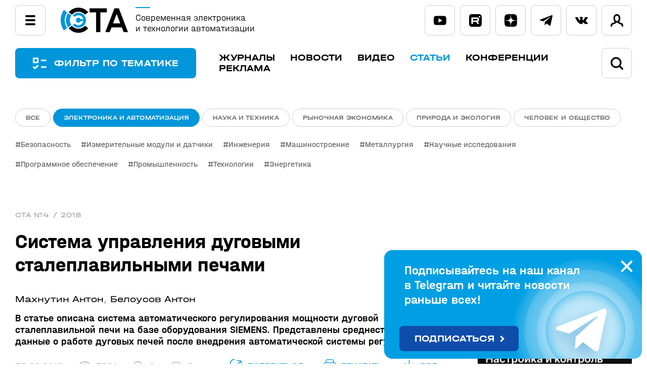

--- FILE ---
content_type: text/html; charset=UTF-8
request_url: https://www.cta.ru/articles/cta/otrasli/metallurgiya/124396/
body_size: 53602
content:
<!DOCTYPE html>

<html lang="ru">
<head>
    <title>Система управления дуговыми сталеплавильными печами</title>

<!-- Yandex.Metrika counter -->
<script type="text/javascript">
    (function(m,e,t,r,i,k,a){
        m[i]=m[i]||function(){(m[i].a=m[i].a||[]).push(arguments)};
        m[i].l=1*new Date();
        for (var j = 0; j < document.scripts.length; j++) {if (document.scripts[j].src === r) { return; }}
        k=e.createElement(t),a=e.getElementsByTagName(t)[0],k.async=1,k.src=r,a.parentNode.insertBefore(k,a)
    })(window, document,'script','https://mc.yandex.ru/metrika/tag.js', 'ym');

    ym(6419413, 'init', {webvisor:true, trackHash:true, clickmap:true, accurateTrackBounce:true, trackLinks:true});
</script>
<noscript><div><img src="https://mc.yandex.ru/watch/6419413" style="position:absolute; left:-9999px;" alt="" /></div></noscript>
<!-- /Yandex.Metrika counter -->

    <meta http-equiv="Content-Type" content="text/html; charset=UTF-8" />
<link href="/bitrix/cache/css/s2/cta/kernel_main/kernel_main_v1.css?176900349810621" type="text/css" rel="stylesheet"/>
<link href="/bitrix/js/intranet/intranet-common.css?166376930166709" type="text/css" rel="stylesheet"/>
<link href="/bitrix/js/ui/design-tokens/dist/ui.design-tokens.css?171696634526358" type="text/css" rel="stylesheet"/>
<link href="/bitrix/js/ui/fonts/opensans/ui.font.opensans.css?16637692732555" type="text/css" rel="stylesheet"/>
<link href="/bitrix/js/main/popup/dist/main.popup.bundle.css?175135807531694" type="text/css" rel="stylesheet"/>
<link href="/bitrix/js/main/loader/dist/loader.bundle.css?16222877512425" type="text/css" rel="stylesheet"/>
<link href="/bitrix/js/ui/design-tokens/air/dist/air-design-tokens.css?1769002921118943" type="text/css" rel="stylesheet"/>
<link href="/bitrix/js/ui/icon-set/icon-base.css?17690029222146" type="text/css" rel="stylesheet"/>
<link href="/bitrix/js/ui/icon-set/outline/style.css?1769002922116154" type="text/css" rel="stylesheet"/>
<link href="/bitrix/js/ui/entity-selector/dist/entity-selector.bundle.css?176900292129411" type="text/css" rel="stylesheet"/>
<link href="/bitrix/js/ui/icon-set/actions/style.css?175135809220996" type="text/css" rel="stylesheet"/>
<link href="/bitrix/js/ui/icon-set/main/style.css?175135809280627" type="text/css" rel="stylesheet"/>
<link href="/bitrix/js/ui/system/skeleton/dist/skeleton.bundle.css?1755608376468" type="text/css" rel="stylesheet"/>
<link href="/bitrix/js/main/sidepanel/dist/side-panel.bundle.css?176900298724126" type="text/css" rel="stylesheet"/>
<link href="/bitrix/js/socialnetwork/entity-selector/dist/sonet-entity-selector.bundle.css?17314061471542" type="text/css" rel="stylesheet"/>
<link href="/bitrix/js/ui/switcher/dist/ui.switcher.bundle.css?17690030407550" type="text/css" rel="stylesheet"/>
<link href="/bitrix/js/ui/cnt/ui.cnt.css?17513580915220" type="text/css" rel="stylesheet"/>
<link href="/bitrix/js/ui/cnt/dist/cnt.bundle.css?17513581526343" type="text/css" rel="stylesheet"/>
<link href="/bitrix/js/ui/buttons/dist/ui.buttons.bundle.css?176900304079800" type="text/css" rel="stylesheet"/>
<link href="/bitrix/js/fileman/html_editor/html-editor.css?171033996666036" type="text/css" rel="stylesheet"/>
<link href="/bitrix/js/main/core/css/core_viewer.css?171991808861330" type="text/css" rel="stylesheet"/>
<link href="/bitrix/cache/css/s2/cta/page_ea6ac61c90a30305efa9c4dc03b82b61/page_ea6ac61c90a30305efa9c4dc03b82b61_v1.css?176900511532907" type="text/css" rel="stylesheet"/>
<link href="/bitrix/panel/main/popup.css?167325402322696" type="text/css" rel="stylesheet"/>
<link href="/bitrix/cache/css/s2/cta/template_a374c2af9dbca002e38ec1fd68d925dd/template_a374c2af9dbca002e38ec1fd68d925dd_v1.css?1769003090165209" type="text/css" rel="stylesheet" data-template-style="true"/>
<script>if(!window.BX)window.BX={};if(!window.BX.message)window.BX.message=function(mess){if(typeof mess==='object'){for(let i in mess) {BX.message[i]=mess[i];} return true;}};</script>
<script>(window.BX||top.BX).message({"pull_server_enabled":"Y","pull_config_timestamp":1751358032,"shared_worker_allowed":"Y","pull_guest_mode":"N","pull_guest_user_id":0,"pull_worker_mtime":1745238582});(window.BX||top.BX).message({"PULL_OLD_REVISION":"Для продолжения корректной работы с сайтом необходимо перезагрузить страницу."});</script>
<script>(window.BX||top.BX).message({"JS_CORE_LOADING":"Загрузка...","JS_CORE_NO_DATA":"- Нет данных -","JS_CORE_WINDOW_CLOSE":"Закрыть","JS_CORE_WINDOW_EXPAND":"Развернуть","JS_CORE_WINDOW_NARROW":"Свернуть в окно","JS_CORE_WINDOW_SAVE":"Сохранить","JS_CORE_WINDOW_CANCEL":"Отменить","JS_CORE_WINDOW_CONTINUE":"Продолжить","JS_CORE_H":"ч","JS_CORE_M":"м","JS_CORE_S":"с","JSADM_AI_HIDE_EXTRA":"Скрыть лишние","JSADM_AI_ALL_NOTIF":"Показать все","JSADM_AUTH_REQ":"Требуется авторизация!","JS_CORE_WINDOW_AUTH":"Войти","JS_CORE_IMAGE_FULL":"Полный размер"});</script>

<script src="/bitrix/js/main/core/core.js?1769003014537531"></script>

<script>BX.Runtime.registerExtension({"name":"main.core","namespace":"BX","loaded":true});</script>
<script>BX.setJSList(["\/bitrix\/js\/main\/core\/core_ajax.js","\/bitrix\/js\/main\/core\/core_promise.js","\/bitrix\/js\/main\/polyfill\/promise\/js\/promise.js","\/bitrix\/js\/main\/loadext\/loadext.js","\/bitrix\/js\/main\/loadext\/extension.js","\/bitrix\/js\/main\/polyfill\/promise\/js\/promise.js","\/bitrix\/js\/main\/polyfill\/find\/js\/find.js","\/bitrix\/js\/main\/polyfill\/includes\/js\/includes.js","\/bitrix\/js\/main\/polyfill\/matches\/js\/matches.js","\/bitrix\/js\/ui\/polyfill\/closest\/js\/closest.js","\/bitrix\/js\/main\/polyfill\/fill\/main.polyfill.fill.js","\/bitrix\/js\/main\/polyfill\/find\/js\/find.js","\/bitrix\/js\/main\/polyfill\/matches\/js\/matches.js","\/bitrix\/js\/main\/polyfill\/core\/dist\/polyfill.bundle.js","\/bitrix\/js\/main\/core\/core.js","\/bitrix\/js\/main\/polyfill\/intersectionobserver\/js\/intersectionobserver.js","\/bitrix\/js\/main\/lazyload\/dist\/lazyload.bundle.js","\/bitrix\/js\/main\/polyfill\/core\/dist\/polyfill.bundle.js","\/bitrix\/js\/main\/parambag\/dist\/parambag.bundle.js"]);
</script>
<script>BX.Runtime.registerExtension({"name":"intranet.design-tokens.bitrix24","namespace":"window","loaded":true});</script>
<script>BX.Runtime.registerExtension({"name":"ui.design-tokens","namespace":"window","loaded":true});</script>
<script>BX.Runtime.registerExtension({"name":"ui.fonts.opensans","namespace":"window","loaded":true});</script>
<script>BX.Runtime.registerExtension({"name":"main.popup","namespace":"BX.Main","loaded":true});</script>
<script>BX.Runtime.registerExtension({"name":"main.loader","namespace":"BX","loaded":true});</script>
<script>BX.Runtime.registerExtension({"name":"ui.design-tokens.air","namespace":"window","loaded":true});</script>
<script>BX.Runtime.registerExtension({"name":"ui.icon-set.api.core","namespace":"BX.UI.IconSet","loaded":true});</script>
<script>BX.Runtime.registerExtension({"name":"ui.icon-set","namespace":"window","loaded":true});</script>
<script>BX.Runtime.registerExtension({"name":"ui.icon-set.outline","namespace":"window","loaded":true});</script>
<script>(window.BX||top.BX).message({"UI_TAG_SELECTOR_SEARCH_PLACEHOLDER":"поиск","UI_TAG_SELECTOR_ADD_BUTTON_CAPTION":"Добавить","UI_TAG_SELECTOR_ADD_BUTTON_CAPTION_MORE":"Добавить еще","UI_TAG_SELECTOR_ADD_BUTTON_CAPTION_SINGLE":"Изменить","UI_TAG_SELECTOR_CREATE_BUTTON_CAPTION":"Создать","UI_SELECTOR_SEARCH_LOADER_TEXT":"Идет поиск дополнительных результатов...","UI_SELECTOR_SEARCH_TAB_TITLE":"Поиск","UI_SELECTOR_SEARCH_STUB_TITLE":"Нет совпадений","UI_SELECTOR_SEARCH_STUB_SUBTITLE_MSGVER_1":"Попробуйте изменить условия поиска","UI_SELECTOR_RECENT_TAB_TITLE":"Последние","UI_SELECTOR_ITEM_LINK_TITLE":"подробнее","UI_SELECTOR_TAB_STUB_TITLE":"В категории \u0026laquo;#TAB_TITLE#\u0026raquo; ничего не найдено","UI_SELECTOR_CREATE_ITEM_LABEL":"Создать:"});</script>
<script type="extension/settings" data-extension="ui.entity-selector">{"extensions":["biconnector.entity-selector","bizproc.entity-selector","im.entity-selector","catalog.entity-selector","highloadblock.entity-selector","humanresources.entity-selector","im.entity-selector","intranet.entity-selector","landing.entity-selector","seo.entity-selector","socialnetwork.entity-selector"]}</script>
<script>(window.BX||top.BX).message({"BICONNECTOR_ENTITY_SELECTOR_TAG_FOOTER_CREATE":"Создать новый тег","BICONNECTOR_ENTITY_SELECTOR_TAG_FOOTER_OR":"или","BICONNECTOR_ENTITY_SELECTOR_TAG_FOOTER_GET_TAG_SLIDER":"Посмотреть теги"});</script>
<script type="extension/settings" data-extension="biconnector.entity-selector">{"entities":[{"id":"biconnector-superset-dashboard-tag","options":{"dynamicLoad":true,"dynamicSearch":true,"itemOptions":{"default":{"avatar":"\/bitrix\/js\/biconnector\/entity-selector\/src\/images\/default-tag.svg","badgesOptions":{"fitContent":true,"maxWidth":256}}}}}]}</script>
<script>BX.Runtime.registerExtension({"name":"biconnector.entity-selector","namespace":"BX.BIConnector.EntitySelector","loaded":true});</script>
<script type="extension/settings" data-extension="bizproc.entity-selector">{"entities":[{"id":"bizproc-template","options":{"dynamicLoad":true,"dynamicSearch":true}},{"id":"bizproc-script-template","options":{"dynamicLoad":true,"dynamicSearch":true}},{"id":"bizproc-automation-template","options":{"dynamicLoad":true,"dynamicSearch":true}},{"id":"bizproc-document","options":{"dynamicLoad":true,"dynamicSearch":false}},{"id":"bizproc-system","options":{"dynamicLoad":true,"dynamicSearch":false}},{"id":"bizproc-document-type","options":{"dynamicLoad":true,"dynamicSearch":false}}]}</script>
<script>BX.Runtime.registerExtension({"name":"bizproc.entity-selector","namespace":"window","loaded":true});</script>
<script type="extension/settings" data-extension="im.entity-selector">{"entities":[{"id":"im-bot","options":{"dynamicLoad":true,"dynamicSearch":true,"itemOptions":{"default":{"supertitle":"Чат-бот","textColor":"#725acc"},"network":{"textColor":"#0a962f"},"support24":{"textColor":"#0165af"}}}},{"id":"im-chat","options":{"dynamicLoad":true,"dynamicSearch":true,"itemOptions":{"CHANNEL":{"supertitle":"Канал"},"ANNOUNCEMENT":{"supertitle":"Чат анонсов"},"GROUP":{"supertitle":"Групповой чат"},"VIDEOCONF":{"supertitle":"Чат видеконференции"},"CALL":{"supertitle":"Чат звонка"},"CRM":{"supertitle":"Чат сделки"},"SONET_GROUP":{"supertitle":"Чат группы"},"CALENDAR":{"supertitle":"Чат встречи"},"TASKS":{"supertitle":"Чат задачи"},"SUPPORT24_NOTIFIER":{"supertitle":"Поддержка24","textColor":"#0165af"},"SUPPORT24_QUESTION":{"supertitle":"Вопрос в поддержку","textColor":"#0165af"},"LINES":{"supertitle":"Открытая линия","textColor":"#0a962f"},"LIVECHAT":{"supertitle":"Открытая линия","textColor":"#0a962f"}}}},{"id":"im-chat-user","options":{"dynamicLoad":true,"dynamicSearch":true}},{"id":"im-user","options":{"dynamicLoad":true,"dynamicSearch":true}},{"id":"im-recent","options":{"dynamicLoad":true}},{"id":"imbot-network","options":{"dynamicSearch":true}}]}</script>
<script>BX.Runtime.registerExtension({"name":"im.entity-selector","namespace":"window","loaded":true});</script>
<script type="extension/settings" data-extension="catalog.entity-selector">{"entities":[{"id":"product","options":{"dynamicLoad":true,"dynamicSearch":true,"searchFields":[{"name":"supertitle","type":"string","system":true},{"name":"SEARCH_PROPERTIES","type":"string"},{"name":"PREVIEW_TEXT","type":"string"},{"name":"DETAIL_TEXT","type":"string"},{"name":"PARENT_NAME","type":"string"},{"name":"PARENT_SEARCH_PROPERTIES","type":"string"},{"name":"PARENT_PREVIEW_TEXT","type":"string"},{"name":"PARENT_DETAIL_TEXT","type":"string"}],"itemOptions":{"default":{"avatar":"\/bitrix\/js\/catalog\/entity-selector\/src\/images\/product.svg","captionOptions":{"fitContent":true,"maxWidth":150}}}}},{"id":"product_variation","options":{"dynamicLoad":false,"dynamicSearch":true,"searchFields":[{"name":"supertitle","type":"string","system":true},{"name":"SEARCH_PROPERTIES","type":"string"},{"name":"PREVIEW_TEXT","type":"string"},{"name":"DETAIL_TEXT","type":"string"},{"name":"PARENT_NAME","type":"string"},{"name":"PARENT_SEARCH_PROPERTIES","type":"string"},{"name":"PARENT_PREVIEW_TEXT","type":"string"},{"name":"PARENT_DETAIL_TEXT","type":"string"}],"itemOptions":{"default":{"avatar":"\/bitrix\/js\/catalog\/entity-selector\/src\/images\/product.svg","captionOptions":{"fitContent":true,"maxWidth":150}}}}},{"id":"variation","options":{"dynamicLoad":true,"dynamicSearch":true,"searchFields":[{"name":"supertitle","type":"string","system":true},{"name":"SEARCH_PROPERTIES","type":"string"},{"name":"PREVIEW_TEXT","type":"string"},{"name":"DETAIL_TEXT","type":"string"},{"name":"PARENT_NAME","type":"string"},{"name":"PARENT_SEARCH_PROPERTIES","type":"string"},{"name":"PARENT_PREVIEW_TEXT","type":"string"},{"name":"PARENT_DETAIL_TEXT","type":"string"}],"itemOptions":{"default":{"avatar":"\/bitrix\/js\/catalog\/entity-selector\/src\/images\/product.svg","captionOptions":{"fitContent":true,"maxWidth":150}}}}},{"id":"store","options":{"itemOptions":{"default":{"avatar":"\/bitrix\/js\/catalog\/entity-selector\/src\/images\/store.svg"}}}},{"id":"dynamic","options":{"itemOptions":{"default":{"avatar":"\/bitrix\/js\/catalog\/entity-selector\/src\/images\/dynamic.svg"}}}},{"id":"agent-contractor-product-variation","options":{"dynamicLoad":true,"dynamicSearch":true,"searchFields":[{"name":"supertitle","type":"string","system":true},{"name":"SEARCH_PROPERTIES","type":"string"},{"name":"PREVIEW_TEXT","type":"string"},{"name":"DETAIL_TEXT","type":"string"},{"name":"PARENT_NAME","type":"string"},{"name":"PARENT_SEARCH_PROPERTIES","type":"string"},{"name":"PARENT_PREVIEW_TEXT","type":"string"},{"name":"PARENT_DETAIL_TEXT","type":"string"}],"itemOptions":{"default":{"avatar":"\/bitrix\/js\/catalog\/entity-selector\/src\/images\/product.svg","captionOptions":{"fitContent":true,"maxWidth":150}}}}},{"id":"agent-contractor-section","options":{"dynamicLoad":true,"dynamicSearch":true,"searchFields":[{"name":"supertitle","type":"string","system":true},{"name":"SEARCH_PROPERTIES","type":"string"},{"name":"PREVIEW_TEXT","type":"string"},{"name":"DETAIL_TEXT","type":"string"},{"name":"PARENT_NAME","type":"string"},{"name":"PARENT_SEARCH_PROPERTIES","type":"string"},{"name":"PARENT_PREVIEW_TEXT","type":"string"},{"name":"PARENT_DETAIL_TEXT","type":"string"}],"itemOptions":{"default":{"avatar":"\/bitrix\/js\/catalog\/entity-selector\/src\/images\/product.svg","captionOptions":{"fitContent":true,"maxWidth":150}}},"tagOptions":{"default":{"textColor":"#535c69","bgColor":"#d2f95f"}}}}]}</script>
<script>BX.Runtime.registerExtension({"name":"catalog.entity-selector","namespace":"window","loaded":true});</script>
<script type="extension/settings" data-extension="highloadblock.entity-selector">{"entities":[{"id":"highloadblock-element","options":{"dynamicLoad":true,"dynamicSearch":true}}]}</script>
<script>BX.Runtime.registerExtension({"name":"highloadblock.entity-selector","namespace":"window","loaded":true});</script>
<script type="extension/settings" data-extension="humanresources.entity-selector">{"entities":[{"id":"structure-node","options":{"dynamicLoad":true,"dynamicSearch":true}}]}</script>
<script>BX.Runtime.registerExtension({"name":"humanresources.entity-selector","namespace":"window","loaded":true});</script>
<script type="extension/settings" data-extension="intranet.entity-selector">{"entities":[{"id":"department","options":{"dynamicLoad":true,"dynamicSearch":true,"itemOptions":{"default":{"avatar":"\/bitrix\/js\/intranet\/entity-selector\/src\/images\/department.svg","supertitle":"Отдел"}},"tagOptions":{"default":{"textColor":"#828B95","bgColor":"#EDEEF0","avatar":""}}}}]}</script>
<script>BX.Runtime.registerExtension({"name":"intranet.entity-selector","namespace":"window","loaded":true});</script>
<script type="extension/settings" data-extension="landing.entity-selector">{"entities":[{"id":"landing","options":{"itemOptions":{"default":{"avatarOptions":{"bgSize":"cover"}},"folder":{"avatar":"\/bitrix\/js\/landing\/entity-selector\/src\/images\/icon-folder.svg"}},"dynamicLoad":true,"dynamicSearch":true}}]}</script>
<script>BX.Runtime.registerExtension({"name":"landing.entity-selector","namespace":"window","loaded":true});</script>
<script>BX.Runtime.registerExtension({"name":"main.pageobject","namespace":"BX","loaded":true});</script>
<script>BX.Runtime.registerExtension({"name":"popup","namespace":"window","loaded":true});</script>
<script>(window.BX||top.BX).message({"CORE_CLIPBOARD_COPY_SUCCESS":"Скопировано","CORE_CLIPBOARD_COPY_FAILURE":"Не удалось скопировать"});</script>
<script>BX.Runtime.registerExtension({"name":"clipboard","namespace":"window","loaded":true});</script>
<script>BX.Runtime.registerExtension({"name":"ui.icon-set.actions","namespace":"window","loaded":true});</script>
<script>BX.Runtime.registerExtension({"name":"ui.icon-set.main","namespace":"window","loaded":true});</script>
<script>BX.Runtime.registerExtension({"name":"ui.system.skeleton","namespace":"BX.UI.System","loaded":true});</script>
<script>(window.BX||top.BX).message({"MAIN_SIDEPANEL_CLOSE":"Закрыть","MAIN_SIDEPANEL_PRINT":"Печать","MAIN_SIDEPANEL_NEW_WINDOW":"Открыть в новом окне","MAIN_SIDEPANEL_COPY_LINK":"Скопировать ссылку","MAIN_SIDEPANEL_MINIMIZE":"Свернуть","MAIN_SIDEPANEL_REMOVE_ALL":"Удалить всё из быстрого доступа"});</script>
<script>BX.Runtime.registerExtension({"name":"main.sidepanel","namespace":"BX.SidePanel","loaded":true});</script>
<script>BX.Runtime.registerExtension({"name":"sidepanel","namespace":"window","loaded":true});</script>
<script>(window.BX||top.BX).message({"SOCNET_ENTITY_SELECTOR_INVITE_EMPLOYEE":"Пригласить сотрудника","SOCNET_ENTITY_SELECTOR_INVITE_EXTRANET":"Пригласить внешнего пользователя","SOCNET_ENTITY_SELECTOR_INVITE_EMPLOYEE_OR_EXTRANET":"Пригласить сотрудника или внешнего пользователя","SOCNET_ENTITY_SELECTOR_INVITE_GUEST":"Пригласить гостя","SOCNET_ENTITY_SELECTOR_CREATE_PROJECT":"Создать группу","SOCNET_ENTITY_SELECTOR_CREATE_PROJECT_1":"Создать проект","SOCNET_ENTITY_SELECTOR_INVITE_EMPLOYEE_OR_GUEST":"\u003Cemployee\u003EПригласить сотрудника\u003C\/employee\u003E\u003Cspan\u003Eили\u003C\/span\u003E\u003Cguest\u003Eпригласить гостя\u003C\/guest\u003E","SOCNET_ENTITY_SELECTOR_EMPLOYEE_OR_PROJECT":"\u003Cemployee\u003EПригласить сотрудника\u003C\/employee\u003E\u003Cspan\u003Eили\u003C\/span\u003E\u003Cproject\u003Eсоздать группу\u003C\/project\u003E","SOCNET_ENTITY_SELECTOR_PROJECT_OR_GUEST":"\u003Cproject\u003EСоздать группу\u003C\/project\u003E\u003Cspan\u003Eили\u003C\/span\u003E\u003Cguest\u003Eпригласить гостя\u003C\/guest\u003E","SOCNET_ENTITY_SELECTOR_EMPLOYEE_OR_PROJECT_OR_GUEST":"\u003Cemployee\u003EПригласить сотрудника\u003C\/employee\u003E\u003Cspan\u003Eили\u003C\/span\u003E\u003Cproject\u003Eсоздать группу\u003C\/project\u003E\u003Cspan\u003Eили\u003C\/span\u003E\u003Cguest\u003Eпригласить гостя\u003C\/guest\u003E","SOCNET_ENTITY_SELECTOR_INVITED_USERS_TAB_TITLE":"Приглашенные","SOCNET_ENTITY_SELECTOR_INVITED_GUEST_HINT":"Вы можете добавить не только сотрудника, но и партнера или клиента по электронной почте.","SOCNET_ENTITY_SELECTOR_TAG_FOOTER_LABEL":"Начните ввод, чтобы создать новый тег","SOCNET_ENTITY_SELECTOR_CREATE":"Создать","SOCNET_ENTITY_SELECTOR_CANCEL":"Отмена"});</script>
<script type="extension/settings" data-extension="socialnetwork.entity-selector">{"entities":[{"id":"user","options":{"dynamicLoad":true,"dynamicSearch":true,"searchFields":[{"name":"position","type":"string"},{"name":"email","type":"email"}],"searchCacheLimits":["^[=_0-9a-z+~\u0027!\\$\u0026*^`|\\#%\\\/?{}-]+(\\.[=_0-9a-z+~\u0027!\\$\u0026*^`|\\#%\\\/?{}-]+)*@"],"badgeOptions":[{"title":"В отпуске","bgColor":"#b4f4e6","textColor":"#27a68a","conditions":{"isOnVacation":true}},{"title":"Приглашен","textColor":"#23a2ca","bgColor":"#dcf6fe","conditions":{"invited":true}}],"itemOptions":{"default":{"avatar":"\/bitrix\/js\/socialnetwork\/entity-selector\/src\/images\/default-user.svg","link":"\/company\/personal\/user\/#id#\/","linkTitle":"о сотруднике"},"extranet":{"textColor":"#ca8600","avatar":"\/bitrix\/js\/socialnetwork\/entity-selector\/src\/images\/extranet-user.svg","badges":[{"title":"Экстранет","textColor":"#bb8412","bgColor":"#fff599"}]},"email":{"textColor":"#ca8600","avatar":"\/bitrix\/js\/socialnetwork\/entity-selector\/src\/images\/email-user.svg","badges":[{"title":"Гость","textColor":"#bb8412","bgColor":"#fff599"}]},"inactive":{"badges":[{"title":"Уволен","textColor":"#828b95","bgColor":"#eaebec"}]},"integrator":{"badges":[{"title":"Интегратор","textColor":"#668d13","bgColor":"#e6f4b9"}]},"collaber":{"avatar":"\/bitrix\/js\/socialnetwork\/entity-selector\/src\/images\/collaber-user.svg","textColor":"#19CC45","avatarOptions":{"outline":"1px solid #19CC45","border":"2px solid #fff","outlineOffset":"-1px"}}},"tagOptions":{"default":{"textColor":"#1066bb","bgColor":"#bcedfc","avatar":"\/bitrix\/js\/socialnetwork\/entity-selector\/src\/images\/default-tag-user.svg"},"extranet":{"textColor":"#a9750f","bgColor":"#ffec91","avatar":"\/bitrix\/js\/socialnetwork\/entity-selector\/src\/images\/extranet-user.svg"},"email":{"textColor":"#a26b00","bgColor":"#ffec91","avatar":"\/bitrix\/js\/socialnetwork\/entity-selector\/src\/images\/email-user.svg"},"inactive":{"textColor":"#5f6670","bgColor":"#ecedef"},"collaber":{"textColor":"#1E8D36","bgColor":"#D4FDB0","avatar":"\/bitrix\/js\/socialnetwork\/entity-selector\/src\/images\/collaber-user.svg"}}}},{"id":"fired-user","options":{"dynamicLoad":true,"dynamicSearch":true,"searchFields":[{"name":"position","type":"string"},{"name":"email","type":"email"}],"searchCacheLimits":["^[=_0-9a-z+~\u0027!\\$\u0026*^`|\\#%\\\/?{}-]+(\\.[=_0-9a-z+~\u0027!\\$\u0026*^`|\\#%\\\/?{}-]+)*@"],"badgeOptions":[{"title":"В отпуске","bgColor":"#b4f4e6","textColor":"#27a68a","conditions":{"isOnVacation":true}},{"title":"Приглашен","textColor":"#23a2ca","bgColor":"#dcf6fe","conditions":{"invited":true}}],"itemOptions":{"default":{"avatar":"\/bitrix\/js\/socialnetwork\/entity-selector\/src\/images\/default-user.svg","link":"\/company\/personal\/user\/#id#\/","linkTitle":"о сотруднике"},"extranet":{"textColor":"#ca8600","avatar":"\/bitrix\/js\/socialnetwork\/entity-selector\/src\/images\/extranet-user.svg","badges":[{"title":"Экстранет","textColor":"#bb8412","bgColor":"#fff599"}]},"email":{"textColor":"#ca8600","avatar":"\/bitrix\/js\/socialnetwork\/entity-selector\/src\/images\/email-user.svg","badges":[{"title":"Гость","textColor":"#bb8412","bgColor":"#fff599"}]},"inactive":{"badges":[{"title":"Уволен","textColor":"#828b95","bgColor":"#eaebec"}]},"integrator":{"badges":[{"title":"Интегратор","textColor":"#668d13","bgColor":"#e6f4b9"}]},"collaber":{"avatar":"\/bitrix\/js\/socialnetwork\/entity-selector\/src\/images\/collaber-user.svg","textColor":"#19CC45","avatarOptions":{"outline":"1px solid #19CC45","border":"2px solid #fff","outlineOffset":"-1px"}}},"tagOptions":{"default":{"textColor":"#1066bb","bgColor":"#bcedfc","avatar":"\/bitrix\/js\/socialnetwork\/entity-selector\/src\/images\/default-tag-user.svg"},"extranet":{"textColor":"#a9750f","bgColor":"#ffec91","avatar":"\/bitrix\/js\/socialnetwork\/entity-selector\/src\/images\/extranet-user.svg"},"email":{"textColor":"#a26b00","bgColor":"#ffec91","avatar":"\/bitrix\/js\/socialnetwork\/entity-selector\/src\/images\/email-user.svg"},"inactive":{"textColor":"#5f6670","bgColor":"#ecedef"},"collaber":{"textColor":"#1E8D36","bgColor":"#D4FDB0","avatar":"\/bitrix\/js\/socialnetwork\/entity-selector\/src\/images\/collaber-user.svg"}}}},{"id":"project","options":{"dynamicLoad":true,"dynamicSearch":true,"itemOptions":{"default":{"avatar":"\/bitrix\/js\/socialnetwork\/entity-selector\/src\/images\/project.svg","link":"\/workgroups\/group\/#id#\/card\/","linkTitle":"о группе","supertitle":"Группа"},"extranet":{"avatar":"\/bitrix\/js\/socialnetwork\/entity-selector\/src\/images\/extranet-project.svg","textColor":"#ca8600","badges":[{"title":"Экстранет","textColor":"#bb8412","bgColor":"#fff599"}]},"collab":{"avatar":"\/bitrix\/js\/socialnetwork\/entity-selector\/src\/images\/collab-project.svg","textColor":"#00a94e","supertitle":"Коллаба","link":""}},"tagOptions":{"default":{"textColor":"#207976","bgColor":"#ade7e4"},"extranet":{"textColor":"#a9750f","bgColor":"#ffec91"}}}},{"id":"project-access-codes","options":{"dynamicLoad":true,"dynamicSearch":true,"itemOptions":{"default":{"avatar":"\/bitrix\/js\/socialnetwork\/entity-selector\/src\/images\/project.svg","link":"","linkTitle":"о группе","supertitle":"Группа"},"extranet":{"avatar":"\/bitrix\/js\/socialnetwork\/entity-selector\/src\/images\/extranet-project.svg","textColor":"#ca8600","badges":[{"title":"Экстранет","textColor":"#bb8412","bgColor":"#fff599"}]},"collab":{"avatar":"\/bitrix\/js\/socialnetwork\/entity-selector\/src\/images\/collab-project.svg","textColor":"#00a94e","supertitle":"Коллаба","link":""}},"tagOptions":{"default":{"textColor":"#207976","bgColor":"#ade7e4"},"extranet":{"textColor":"#a9750f","bgColor":"#ffec91"}}}},{"id":"meta-user","options":{"dynamicLoad":true,"dynamicSearch":false,"itemOptions":{"all-users":{"avatar":"\/bitrix\/js\/socialnetwork\/entity-selector\/src\/images\/meta-user-all.svg"},"other-users":{"avatar":"\/bitrix\/js\/socialnetwork\/entity-selector\/src\/images\/meta-user-other.svg"}},"tagOptions":{"all-users":{"textColor":"#5f6670","bgColor":"#dbf087","avatar":""},"other-users":{"textColor":"#5f6670","bgColor":"#dbf087","avatar":""}}}},{"id":"project-tag","options":{"dynamicLoad":true,"dynamicSearch":true,"itemOptions":{"default":{"avatar":"\/bitrix\/js\/socialnetwork\/entity-selector\/src\/images\/default-tag.svg"}}}}]}</script>
<script>BX.Runtime.registerExtension({"name":"socialnetwork.entity-selector","namespace":"BX.SocialNetwork.EntitySelector","loaded":true});</script>
<script>BX.Runtime.registerExtension({"name":"ui.entity-selector","namespace":"BX.UI.EntitySelector","loaded":true});</script>
<script>(window.BX||top.BX).message({"UI_SWITCHER_ON":"вкл","UI_SWITCHER_OFF":"выкл"});(window.BX||top.BX).message({"UI_SWITCHER_ON":"вкл","UI_SWITCHER_OFF":"выкл"});</script>
<script>BX.Runtime.registerExtension({"name":"ui.switcher","namespace":"BX.UI","loaded":true});</script>
<script>BX.Runtime.registerExtension({"name":"ui.cnt","namespace":"BX.UI","loaded":true});</script>
<script>(window.BX||top.BX).message({"UI_BUTTONS_SAVE_BTN_TEXT":"Сохранить","UI_BUTTONS_CREATE_BTN_TEXT":"Создать","UI_BUTTONS_ADD_BTN_TEXT":"Добавить","UI_BUTTONS_SEND_BTN_TEXT":"Отправить","UI_BUTTONS_CANCEL_BTN_TEXT":"Отменить","UI_BUTTONS_CLOSE_BTN_TEXT":"Закрыть","UI_BUTTONS_APPLY_BTN_TEXT":"Применить"});</script>
<script>BX.Runtime.registerExtension({"name":"ui.buttons","namespace":"BX.UI","loaded":true});</script>
<script>(window.BX||top.BX).message({"JS_CORE_LOADING":"Загрузка...","JS_CORE_NO_DATA":"- Нет данных -","JS_CORE_WINDOW_CLOSE":"Закрыть","JS_CORE_WINDOW_EXPAND":"Развернуть","JS_CORE_WINDOW_NARROW":"Свернуть в окно","JS_CORE_WINDOW_SAVE":"Сохранить","JS_CORE_WINDOW_CANCEL":"Отменить","JS_CORE_WINDOW_CONTINUE":"Продолжить","JS_CORE_H":"ч","JS_CORE_M":"м","JS_CORE_S":"с","JSADM_AI_HIDE_EXTRA":"Скрыть лишние","JSADM_AI_ALL_NOTIF":"Показать все","JSADM_AUTH_REQ":"Требуется авторизация!","JS_CORE_WINDOW_AUTH":"Войти","JS_CORE_IMAGE_FULL":"Полный размер"});</script>
<script>BX.Runtime.registerExtension({"name":"window","namespace":"window","loaded":true});</script>
<script>(window.BX||top.BX).message({"AMPM_MODE":false});(window.BX||top.BX).message({"MONTH_1":"Январь","MONTH_2":"Февраль","MONTH_3":"Март","MONTH_4":"Апрель","MONTH_5":"Май","MONTH_6":"Июнь","MONTH_7":"Июль","MONTH_8":"Август","MONTH_9":"Сентябрь","MONTH_10":"Октябрь","MONTH_11":"Ноябрь","MONTH_12":"Декабрь","MONTH_1_S":"января","MONTH_2_S":"февраля","MONTH_3_S":"марта","MONTH_4_S":"апреля","MONTH_5_S":"мая","MONTH_6_S":"июня","MONTH_7_S":"июля","MONTH_8_S":"августа","MONTH_9_S":"сентября","MONTH_10_S":"октября","MONTH_11_S":"ноября","MONTH_12_S":"декабря","MON_1":"янв","MON_2":"фев","MON_3":"мар","MON_4":"апр","MON_5":"мая","MON_6":"июн","MON_7":"июл","MON_8":"авг","MON_9":"сен","MON_10":"окт","MON_11":"ноя","MON_12":"дек","DAY_OF_WEEK_0":"Воскресенье","DAY_OF_WEEK_1":"Понедельник","DAY_OF_WEEK_2":"Вторник","DAY_OF_WEEK_3":"Среда","DAY_OF_WEEK_4":"Четверг","DAY_OF_WEEK_5":"Пятница","DAY_OF_WEEK_6":"Суббота","DOW_0":"Вс","DOW_1":"Пн","DOW_2":"Вт","DOW_3":"Ср","DOW_4":"Чт","DOW_5":"Пт","DOW_6":"Сб","FD_SECOND_AGO_0":"#VALUE# секунд назад","FD_SECOND_AGO_1":"#VALUE# секунду назад","FD_SECOND_AGO_10_20":"#VALUE# секунд назад","FD_SECOND_AGO_MOD_1":"#VALUE# секунду назад","FD_SECOND_AGO_MOD_2_4":"#VALUE# секунды назад","FD_SECOND_AGO_MOD_OTHER":"#VALUE# секунд назад","FD_SECOND_DIFF_0":"#VALUE# секунд","FD_SECOND_DIFF_1":"#VALUE# секунда","FD_SECOND_DIFF_10_20":"#VALUE# секунд","FD_SECOND_DIFF_MOD_1":"#VALUE# секунда","FD_SECOND_DIFF_MOD_2_4":"#VALUE# секунды","FD_SECOND_DIFF_MOD_OTHER":"#VALUE# секунд","FD_SECOND_SHORT":"#VALUE#с","FD_MINUTE_AGO_0":"#VALUE# минут назад","FD_MINUTE_AGO_1":"#VALUE# минуту назад","FD_MINUTE_AGO_10_20":"#VALUE# минут назад","FD_MINUTE_AGO_MOD_1":"#VALUE# минуту назад","FD_MINUTE_AGO_MOD_2_4":"#VALUE# минуты назад","FD_MINUTE_AGO_MOD_OTHER":"#VALUE# минут назад","FD_MINUTE_DIFF_0":"#VALUE# минут","FD_MINUTE_DIFF_1":"#VALUE# минута","FD_MINUTE_DIFF_10_20":"#VALUE# минут","FD_MINUTE_DIFF_MOD_1":"#VALUE# минута","FD_MINUTE_DIFF_MOD_2_4":"#VALUE# минуты","FD_MINUTE_DIFF_MOD_OTHER":"#VALUE# минут","FD_MINUTE_0":"#VALUE# минут","FD_MINUTE_1":"#VALUE# минуту","FD_MINUTE_10_20":"#VALUE# минут","FD_MINUTE_MOD_1":"#VALUE# минуту","FD_MINUTE_MOD_2_4":"#VALUE# минуты","FD_MINUTE_MOD_OTHER":"#VALUE# минут","FD_MINUTE_SHORT":"#VALUE#мин","FD_HOUR_AGO_0":"#VALUE# часов назад","FD_HOUR_AGO_1":"#VALUE# час назад","FD_HOUR_AGO_10_20":"#VALUE# часов назад","FD_HOUR_AGO_MOD_1":"#VALUE# час назад","FD_HOUR_AGO_MOD_2_4":"#VALUE# часа назад","FD_HOUR_AGO_MOD_OTHER":"#VALUE# часов назад","FD_HOUR_DIFF_0":"#VALUE# часов","FD_HOUR_DIFF_1":"#VALUE# час","FD_HOUR_DIFF_10_20":"#VALUE# часов","FD_HOUR_DIFF_MOD_1":"#VALUE# час","FD_HOUR_DIFF_MOD_2_4":"#VALUE# часа","FD_HOUR_DIFF_MOD_OTHER":"#VALUE# часов","FD_HOUR_SHORT":"#VALUE#ч","FD_YESTERDAY":"вчера","FD_TODAY":"сегодня","FD_TOMORROW":"завтра","FD_DAY_AGO_0":"#VALUE# дней назад","FD_DAY_AGO_1":"#VALUE# день назад","FD_DAY_AGO_10_20":"#VALUE# дней назад","FD_DAY_AGO_MOD_1":"#VALUE# день назад","FD_DAY_AGO_MOD_2_4":"#VALUE# дня назад","FD_DAY_AGO_MOD_OTHER":"#VALUE# дней назад","FD_DAY_DIFF_0":"#VALUE# дней","FD_DAY_DIFF_1":"#VALUE# день","FD_DAY_DIFF_10_20":"#VALUE# дней","FD_DAY_DIFF_MOD_1":"#VALUE# день","FD_DAY_DIFF_MOD_2_4":"#VALUE# дня","FD_DAY_DIFF_MOD_OTHER":"#VALUE# дней","FD_DAY_AT_TIME":"#DAY# в #TIME#","FD_DAY_SHORT":"#VALUE#д","FD_MONTH_AGO_0":"#VALUE# месяцев назад","FD_MONTH_AGO_1":"#VALUE# месяц назад","FD_MONTH_AGO_10_20":"#VALUE# месяцев назад","FD_MONTH_AGO_MOD_1":"#VALUE# месяц назад","FD_MONTH_AGO_MOD_2_4":"#VALUE# месяца назад","FD_MONTH_AGO_MOD_OTHER":"#VALUE# месяцев назад","FD_MONTH_DIFF_0":"#VALUE# месяцев","FD_MONTH_DIFF_1":"#VALUE# месяц","FD_MONTH_DIFF_10_20":"#VALUE# месяцев","FD_MONTH_DIFF_MOD_1":"#VALUE# месяц","FD_MONTH_DIFF_MOD_2_4":"#VALUE# месяца","FD_MONTH_DIFF_MOD_OTHER":"#VALUE# месяцев","FD_MONTH_SHORT":"#VALUE#мес","FD_YEARS_AGO_0":"#VALUE# лет назад","FD_YEARS_AGO_1":"#VALUE# год назад","FD_YEARS_AGO_10_20":"#VALUE# лет назад","FD_YEARS_AGO_MOD_1":"#VALUE# год назад","FD_YEARS_AGO_MOD_2_4":"#VALUE# года назад","FD_YEARS_AGO_MOD_OTHER":"#VALUE# лет назад","FD_YEARS_DIFF_0":"#VALUE# лет","FD_YEARS_DIFF_1":"#VALUE# год","FD_YEARS_DIFF_10_20":"#VALUE# лет","FD_YEARS_DIFF_MOD_1":"#VALUE# год","FD_YEARS_DIFF_MOD_2_4":"#VALUE# года","FD_YEARS_DIFF_MOD_OTHER":"#VALUE# лет","FD_YEARS_SHORT_0":"#VALUE#л","FD_YEARS_SHORT_1":"#VALUE#г","FD_YEARS_SHORT_10_20":"#VALUE#л","FD_YEARS_SHORT_MOD_1":"#VALUE#г","FD_YEARS_SHORT_MOD_2_4":"#VALUE#г","FD_YEARS_SHORT_MOD_OTHER":"#VALUE#л","CAL_BUTTON":"Выбрать","CAL_TIME_SET":"Установить время","CAL_TIME":"Время","FD_LAST_SEEN_TOMORROW":"завтра в #TIME#","FD_LAST_SEEN_NOW":"только что","FD_LAST_SEEN_TODAY":"сегодня в #TIME#","FD_LAST_SEEN_YESTERDAY":"вчера в #TIME#","FD_LAST_SEEN_MORE_YEAR":"более года назад","FD_UNIT_ORDER":"Y m d H i s","FD_SEPARATOR":"\u0026#32;","FD_SEPARATOR_SHORT":"\u0026#32;"});</script>
<script type="extension/settings" data-extension="main.date">{"formats":{"FORMAT_DATE":"DD.MM.YYYY","FORMAT_DATETIME":"DD.MM.YYYY HH:MI:SS","SHORT_DATE_FORMAT":"d.m.Y","MEDIUM_DATE_FORMAT":"j M Y","LONG_DATE_FORMAT":"j F Y","DAY_MONTH_FORMAT":"j F","DAY_SHORT_MONTH_FORMAT":"j M","SHORT_DAY_OF_WEEK_MONTH_FORMAT":"D, j F","SHORT_DAY_OF_WEEK_SHORT_MONTH_FORMAT":"D, j M","DAY_OF_WEEK_MONTH_FORMAT":"l, j F","FULL_DATE_FORMAT":"l, j F  Y","SHORT_TIME_FORMAT":"H:i","LONG_TIME_FORMAT":"H:i:s"}}</script>
<script>BX.Runtime.registerExtension({"name":"main.date","namespace":"BX.Main","loaded":true});</script>
<script>(window.BX||top.BX).message({"WEEK_START":1});</script>
<script>BX.Runtime.registerExtension({"name":"date","namespace":"window","loaded":true});</script>
<script>BX.Runtime.registerExtension({"name":"timer","namespace":"window","loaded":true});</script>
<script>BX.Runtime.registerExtension({"name":"html_editor","namespace":"window","loaded":true});</script>
<script>BX.Runtime.registerExtension({"name":"loader","namespace":"window","loaded":true});</script>
<script>(window.BX||top.BX).message({"DISK_MYOFFICE":false});(window.BX||top.BX).message({"JS_CORE_VIEWER_DOWNLOAD":"Скачать","JS_CORE_VIEWER_EDIT":"Редактировать","JS_CORE_VIEWER_DESCR_AUTHOR":"Автор","JS_CORE_VIEWER_DESCR_LAST_MODIFY":"Последние изменения","JS_CORE_VIEWER_TOO_BIG_FOR_VIEW":"Файл слишком большой для просмотра","JS_CORE_VIEWER_OPEN_WITH_GVIEWER":"Открыть файл в Google Viewer","JS_CORE_VIEWER_IFRAME_DESCR_ERROR":"К сожалению, не удалось открыть документ.","JS_CORE_VIEWER_IFRAME_PROCESS_SAVE_DOC":"Сохранение документа","JS_CORE_VIEWER_IFRAME_UPLOAD_DOC_TO_GOOGLE":"Загрузка документа","JS_CORE_VIEWER_IFRAME_CONVERT_ACCEPT":"Конвертировать","JS_CORE_VIEWER_IFRAME_CONVERT_DECLINE":"Отменить","JS_CORE_VIEWER_IFRAME_CONVERT_TO_NEW_FORMAT":"Документ будет сконвертирован в docx, xls, pptx, так как имеет старый формат.","JS_CORE_VIEWER_IFRAME_DESCR_SAVE_DOC":"Сохранить документ?","JS_CORE_VIEWER_IFRAME_SAVE_DOC":"Сохранить","JS_CORE_VIEWER_IFRAME_DISCARD_DOC":"Отменить изменения","JS_CORE_VIEWER_IFRAME_CHOICE_SERVICE_EDIT":"Редактировать с помощью","JS_CORE_VIEWER_IFRAME_SET_DEFAULT_SERVICE_EDIT":"Использовать для всех файлов","JS_CORE_VIEWER_IFRAME_CHOICE_SERVICE_EDIT_ACCEPT":"Применить","JS_CORE_VIEWER_IFRAME_CHOICE_SERVICE_EDIT_DECLINE":"Отменить","JS_CORE_VIEWER_IFRAME_UPLOAD_NEW_VERSION_IN_COMMENT":"Загрузил новую версию файла","JS_CORE_VIEWER_SERVICE_GOOGLE_DRIVE":"Google Docs","JS_CORE_VIEWER_SERVICE_SKYDRIVE":"MS Office Online","JS_CORE_VIEWER_IFRAME_CANCEL":"Отмена","JS_CORE_VIEWER_IFRAME_DESCR_SAVE_DOC_F":"В одном из окон вы редактируете данный документ. Если вы завершили работу над документом, нажмите \u0022#SAVE_DOC#\u0022, чтобы загрузить измененный файл на портал.","JS_CORE_VIEWER_SAVE":"Сохранить","JS_CORE_VIEWER_EDIT_IN_SERVICE":"Редактировать в #SERVICE#","JS_CORE_VIEWER_NOW_EDITING_IN_SERVICE":"Редактирование в #SERVICE#","JS_CORE_VIEWER_SAVE_TO_OWN_FILES_MSGVER_1":"Сохранить на Битрикс24.Диск","JS_CORE_VIEWER_DOWNLOAD_TO_PC":"Скачать на локальный компьютер","JS_CORE_VIEWER_GO_TO_FILE":"Перейти к файлу","JS_CORE_VIEWER_DESCR_SAVE_FILE_TO_OWN_FILES":"Файл #NAME# успешно сохранен\u003Cbr\u003Eв папку \u0022Файлы\\Сохраненные\u0022","JS_CORE_VIEWER_DESCR_PROCESS_SAVE_FILE_TO_OWN_FILES":"Файл #NAME# сохраняется\u003Cbr\u003Eна ваш \u0022Битрикс24.Диск\u0022","JS_CORE_VIEWER_HISTORY_ELEMENT":"История","JS_CORE_VIEWER_VIEW_ELEMENT":"Просмотреть","JS_CORE_VIEWER_THROUGH_VERSION":"Версия #NUMBER#","JS_CORE_VIEWER_THROUGH_LAST_VERSION":"Последняя версия","JS_CORE_VIEWER_DISABLE_EDIT_BY_PERM":"Автор не разрешил вам редактировать этот документ","JS_CORE_VIEWER_IFRAME_UPLOAD_NEW_VERSION_IN_COMMENT_F":"Загрузила новую версию файла","JS_CORE_VIEWER_IFRAME_UPLOAD_NEW_VERSION_IN_COMMENT_M":"Загрузил новую версию файла","JS_CORE_VIEWER_IFRAME_CONVERT_TO_NEW_FORMAT_EX":"Документ будет сконвертирован в формат #NEW_FORMAT#, так как текущий формат #OLD_FORMAT# является устаревшим.","JS_CORE_VIEWER_CONVERT_TITLE":"Конвертировать в #NEW_FORMAT#?","JS_CORE_VIEWER_CREATE_IN_SERVICE":"Создать с помощью #SERVICE#","JS_CORE_VIEWER_NOW_CREATING_IN_SERVICE":"Создание документа в #SERVICE#","JS_CORE_VIEWER_SAVE_AS":"Сохранить как","JS_CORE_VIEWER_CREATE_DESCR_SAVE_DOC_F":"В одном из окон вы создаете новый документ. Если вы завершили работу над документом, нажмите \u0022#SAVE_AS_DOC#\u0022, чтобы перейти к добавлению документа на портал.","JS_CORE_VIEWER_NOW_DOWNLOAD_FROM_SERVICE":"Загрузка документа из #SERVICE#","JS_CORE_VIEWER_EDIT_IN_LOCAL_SERVICE":"Редактировать на моём компьютере","JS_CORE_VIEWER_EDIT_IN_LOCAL_SERVICE_SHORT":"Редактировать на #SERVICE#","JS_CORE_VIEWER_SERVICE_LOCAL":"моём компьютере","JS_CORE_VIEWER_DOWNLOAD_B24_DESKTOP":"Скачать","JS_CORE_VIEWER_SERVICE_LOCAL_INSTALL_DESKTOP_MSGVER_1":"Для эффективного редактирования документов на компьютере, установите приложение для компьютера и подключите Битрикс24.Диск","JS_CORE_VIEWER_SHOW_FILE_DIALOG_OAUTH_NOTICE":"Для просмотра файла, пожалуйста, авторизуйтесь в своем аккаунте \u003Ca id=\u0022bx-js-disk-run-oauth-modal\u0022 href=\u0022#\u0022\u003E#SERVICE#\u003C\/a\u003E.","JS_CORE_VIEWER_SERVICE_OFFICE365":"Office365","JS_CORE_VIEWER_DOCUMENT_IS_LOCKED_BY":"Документ заблокирован на редактирование","JS_CORE_VIEWER_SERVICE_MYOFFICE":"МойОфис","JS_CORE_VIEWER_OPEN_PDF_PREVIEW":"Просмотреть pdf-версию файла","JS_CORE_VIEWER_AJAX_ACCESS_DENIED":"Не хватает прав для просмотра файла. Попробуйте обновить страницу.","JS_CORE_VIEWER_AJAX_CONNECTION_FAILED":"При попытке открыть файл возникла ошибка. Пожалуйста, попробуйте позже.","JS_CORE_VIEWER_AJAX_OPEN_NEW_TAB":"Открыть в новом окне","JS_CORE_VIEWER_AJAX_PRINT":"Распечатать","JS_CORE_VIEWER_TRANSFORMATION_IN_PROCESS":"Документ сохранён. Мы готовим его к показу.","JS_CORE_VIEWER_IFRAME_ERROR_TITLE":"Не удалось открыть документ","JS_CORE_VIEWER_DOWNLOAD_B24_DESKTOP_FULL":"Скачать приложение","JS_CORE_VIEWER_DOWNLOAD_DOCUMENT":"Скачать документ","JS_CORE_VIEWER_IFRAME_ERROR_COULD_NOT_VIEW":"К сожалению, не удалось просмотреть документ.","JS_CORE_VIEWER_ACTIONPANEL_MORE":"Ещё"});</script>
<script>BX.Runtime.registerExtension({"name":"viewer","namespace":"window","loaded":true});</script>
<script>BX.Runtime.registerExtension({"name":"jquery2","namespace":"window","loaded":true});</script>
<script>(window.BX||top.BX).message({"LANGUAGE_ID":"ru","FORMAT_DATE":"DD.MM.YYYY","FORMAT_DATETIME":"DD.MM.YYYY HH:MI:SS","COOKIE_PREFIX":"BITRIX_SM","SERVER_TZ_OFFSET":"10800","UTF_MODE":"Y","SITE_ID":"s2","SITE_DIR":"\/","USER_ID":"","SERVER_TIME":1769899783,"USER_TZ_OFFSET":0,"USER_TZ_AUTO":"Y","bitrix_sessid":"ab29b95bd571b2bb88ab7dbbd814e41f"});</script>


<script src="https://moderate.cleantalk.org/ct-bot-detector-wrapper.js"></script>
<script src="/bitrix/js/pull/protobuf/protobuf.js?1622287744274055"></script>
<script src="/bitrix/js/pull/protobuf/model.js?162228774470928"></script>
<script src="/bitrix/js/main/core/core_promise.js?17690030135221"></script>
<script src="/bitrix/js/rest/client/rest.client.js?162228775417414"></script>
<script src="/bitrix/js/pull/client/pull.client.js?174739387483861"></script>
<script src="/bitrix/js/main/popup/dist/main.popup.bundle.js?1769003014120171"></script>
<script src="/bitrix/js/main/loader/dist/loader.bundle.js?17199180887707"></script>
<script src="/bitrix/js/ui/icon-set/api/core/dist/ui.icon-set.core.bundle.js?176900292253997"></script>
<script src="/bitrix/js/ui/entity-selector/dist/entity-selector.bundle.js?1769003072304983"></script>
<script src="/bitrix/js/biconnector/entity-selector/dist/biconnector-entity-selector.bundle.js?17301889814137"></script>
<script src="/bitrix/js/main/pageobject/dist/pageobject.bundle.js?1755604792999"></script>
<script src="/bitrix/js/main/core/core_clipboard.js?17690030134832"></script>
<script src="/bitrix/js/ui/system/skeleton/dist/skeleton.bundle.js?17690030401764"></script>
<script src="/bitrix/js/main/sidepanel/dist/side-panel.bundle.js?1769003013164017"></script>
<script src="/bitrix/js/socialnetwork/entity-selector/dist/sonet-entity-selector.bundle.js?173140614719403"></script>
<script src="/bitrix/js/ui/switcher/dist/ui.switcher.bundle.js?176900304014161"></script>
<script src="/bitrix/js/ui/cnt/dist/cnt.bundle.js?175135815216741"></script>
<script src="/bitrix/js/ui/buttons/dist/ui.buttons.bundle.js?176900304092474"></script>
<script src="/bitrix/js/main/core/core_window.js?176900301498767"></script>
<script src="/bitrix/js/main/date/main.date.js?174221234862683"></script>
<script src="/bitrix/js/main/core/core_date.js?176900301336251"></script>
<script src="/bitrix/js/main/core/core_timer.js?17690030146317"></script>
<script src="/bitrix/js/fileman/html_editor/range.js?1622287755149119"></script>
<script src="/bitrix/js/fileman/html_editor/html-actions.js?1702981280124945"></script>
<script src="/bitrix/js/fileman/html_editor/html-views.js?175135798685356"></script>
<script src="/bitrix/js/fileman/html_editor/html-parser.js?1739270236104822"></script>
<script src="/bitrix/js/fileman/html_editor/html-base-controls.js?1702981280100707"></script>
<script src="/bitrix/js/fileman/html_editor/html-controls.js?1739270236175462"></script>
<script src="/bitrix/js/fileman/html_editor/html-components.js?162228775512580"></script>
<script src="/bitrix/js/fileman/html_editor/html-snippets.js?162228775524360"></script>
<script src="/bitrix/js/fileman/html_editor/html-editor.js?1751357986135416"></script>
<script src="/bitrix/js/main/dd.js?168716633214809"></script>
<script src="/bitrix/js/main/core/core_viewer.js?1769003014144209"></script>
<script src="/bitrix/js/main/jquery/jquery-2.2.4.min.js?166238087185578"></script>
<script>BX.setCSSList(["\/bitrix\/js\/main\/core\/css\/core_date.css","\/local\/templates\/cta\/components\/bitrix\/main.share\/.default\/style.css","\/bitrix\/components\/bitrix\/main.post.form\/templates\/.default\/style.css","\/local\/templates\/cta\/css\/magnific-popup.css","\/local\/templates\/cta\/css\/jquery.fancybox.css","\/bitrix\/templates\/.default\/components\/bitrix\/menu\/.default\/style.css","\/local\/templates\/cta\/components\/bitrix\/system.auth.form\/popup\/style.css","\/local\/templates\/cta\/styles.css","\/local\/templates\/cta\/template_styles.css"]);</script>
<script>
					(function () {
						"use strict";

						var counter = function ()
						{
							var cookie = (function (name) {
								var parts = ("; " + document.cookie).split("; " + name + "=");
								if (parts.length == 2) {
									try {return JSON.parse(decodeURIComponent(parts.pop().split(";").shift()));}
									catch (e) {}
								}
							})("BITRIX_CONVERSION_CONTEXT_s2");

							if (cookie && cookie.EXPIRE >= BX.message("SERVER_TIME"))
								return;

							var request = new XMLHttpRequest();
							request.open("POST", "/bitrix/tools/conversion/ajax_counter.php", true);
							request.setRequestHeader("Content-type", "application/x-www-form-urlencoded");
							request.send(
								"SITE_ID="+encodeURIComponent("s2")+
								"&sessid="+encodeURIComponent(BX.bitrix_sessid())+
								"&HTTP_REFERER="+encodeURIComponent(document.referrer)
							);
						};

						if (window.frameRequestStart === true)
							BX.addCustomEvent("onFrameDataReceived", counter);
						else
							BX.ready(counter);
					})();
				</script>
<meta property="og:title" content="Система управления дуговыми сталеплавильными печами" />
<meta property="og:description" content="В статье описана система автоматического регулирования мощности дуговой сталеплавильной печи на базе оборудования SIEMENS. Представлены среднестатистические данные о работе дуговых печей после внедрения автоматической системы регулирования." />
<meta property="og:image" content="https://www.cta.ru/upload/iblock/722/apk3elyc041ipihsqtbtd865wuvmt5ue/cta2018_4pr_page84_anons.jpg" />
<meta property="vk:image" content="https://www.cta.ru/upload/iblock/722/apk3elyc041ipihsqtbtd865wuvmt5ue/cta2018_4pr_page84_anons.jpg" />
<link rel="canonical" href="https://www.cta.ru/articles/cta/otrasli/metallurgiya/124396/" />



<script src="/local/templates/cta/js/owl.carousel.min.js?168986272844348"></script>
<script src="/local/templates/cta/js/jquery.fancybox.min.js?169105727268253"></script>
<script src="/local/templates/cta/js/jquery.magnific-popup.min.js?169105719120216"></script>
<script src="/local/templates/cta/js/script.js?17556741839562"></script>
<script src="/local/templates/cta/components/bitrix/main.share/.default/script.js?1691506491624"></script>
<script src="/local/templates/cta/components/bitrix/news/articles/bitrix/forum.topic.reviews/.default/script.js?169201333126710"></script>
<script src="/bitrix/components/bitrix/main.post.form/templates/.default/script.js?1742212348128400"></script>
<script>new Image().src='https://cta.ru/bitrix/spread.php?s=QklUUklYX1NNX0dVRVNUX0lEATE4MTg5MzMwATE4MDEwMDM3ODMBLwEBAQJCSVRSSVhfU01fTEFTVF9WSVNJVAEwMS4wMi4yMDI2IDAxOjQ5OjQzATE4MDEwMDM3ODMBLwEBAQI.1769899843.957435fbd8ddda4615ebe0d7d8897753e0d0ba207f8aeed8edc9bc4727ef3d3c';
new Image().src='https://dev.soel.ru/bitrix/spread.php?s=QklUUklYX1NNX0dVRVNUX0lEATE4MTg5MzMwATE4MDEwMDM3ODMBLwEBAQJCSVRSSVhfU01fTEFTVF9WSVNJVAEwMS4wMi4yMDI2IDAxOjQ5OjQzATE4MDEwMDM3ODMBLwEBAQI.1769899843.957435fbd8ddda4615ebe0d7d8897753e0d0ba207f8aeed8edc9bc4727ef3d3c';
new Image().src='https://www.soel.ru/bitrix/spread.php?s=QklUUklYX1NNX0dVRVNUX0lEATE4MTg5MzMwATE4MDEwMDM3ODMBLwEBAQJCSVRSSVhfU01fTEFTVF9WSVNJVAEwMS4wMi4yMDI2IDAxOjQ5OjQzATE4MDEwMDM3ODMBLwEBAQI.1769899843.957435fbd8ddda4615ebe0d7d8897753e0d0ba207f8aeed8edc9bc4727ef3d3c';
</script>


    <meta name="viewport" content="width=device-width,height=device-height,initial-scale=1.0"/>
	<link rel="icon" href="https://www.cta.ru/favicon.svg" type="image/svg+xml"> 
	<link rel="preconnect" href="https://fonts.googleapis.com">
	<link rel="preconnect" href="https://fonts.gstatic.com" crossorigin>
	<link href="https://fonts.googleapis.com/css2?family=Roboto+Flex:wght@400;500;700&display=swap" rel="stylesheet">
	<meta property="og:type" content="article" />
	<meta property="og:url" content="/articles/cta/otrasli/metallurgiya/124396/" />
</head>
<body>
<header>
    <section class="headline">
        <div>
            <div class="ml">
                <div class="popupmenu">
                    <input id="menu-toggle" type="checkbox">
                    <label class="menu-button-container" for="menu-toggle">
                    		<div class="menu-button"></div>
                    </label>
                    <div class="navbar_link">

<ul class="sf-menu">
	<li class="sf-menu_item"><a href="/magazines/">Журналы</a></li>
	<li class="sf-menu_item"><a href="/news/">Новости</a></li>
	<li class="sf-menu_item"><a href="/video/">Видео</a></li>
	<li class="sf-menu_item"><a href="/articles/" class="active">Статьи</a></li>
	<li class="sf-menu_item"><a href="/authors/">Авторы</a></li>
	<li class="sf-menu_item"><a href="https://www.pta-expo.ru/" target="_blank">Конференции</a></li>
	<li class="sf-menu_item"><a href="/subscribe/">Подписка</a></li>
	<li class="sf-menu_item"><a href="/upload/Медиа-кит%20СТА-ПРЕСС.pdf" target="_blank">Реклама</a></li>
	<li class="sf-menu_item"><a href="/avtoram/">Авторам</a></li>
	<li class="sf-menu_item"><a href="/rules/">Правила инфопортала</a></li>
</ul>                    </div>
                </div>
                <a href="/" class="logo">
                    <img src="/local/templates/cta/img/logo.svg" height="50">
                    <span>Современная электроника<br>и технологии автоматизации</span>
                </a>
        </div>
        <div class="onscroll">
         <input type="checkbox" id="onscroll_search">
         <label class="show_filter" for="filter-toggle">ФИЛЬТР ПО ТЕМАТИКЕ</label>
         <div class="mainmenu">

<ul class="sf-menu">
	<li class="sf-menu_item"><a href="/magazines/">Журналы</a></li>
	<li class="sf-menu_item"><a href="/news/">Новости</a></li>
	<li class="sf-menu_item"><a href="/video/">Видео</a></li>
	<li class="sf-menu_item"><a href="/articles/" class="active">Статьи</a></li>
	<li class="sf-menu_item"><a href="https://www.pta-expo.ru/" target="_blank">Конференции</a></li>
	<li class="sf-menu_item"><a href="/upload/Медиа-кит%20СТА-ПРЕСС.pdf" target="_blank">Реклама</a></li>
</ul>         </div>
         <form action="/search/" class="searchform">
          <span class="input_search">
           <svg viewBox="0 0 24 24">
            <path d="M23.5,21.2l-4.8-4.8c1.3-1.8,2-3.9,2-6.1C20.7,4.7,16.1,0,10.4,0S0,4.7,0,10.4s4.7,10.4,10.4,10.4c2.2,0,4.3-0.7,6.1-2 l4.8,4.8c0.3,0.3,0.7,0.5,1.1,0.5c0.4,0,0.8-0.2,1.1-0.5C24.2,22.9,24.2,21.9,23.5,21.2z M17.5,10.4c0,3.9-3.2,7.2-7.1,7.2 c-3.9,0-7.2-3.2-7.2-7.2c0-3.9,3.2-7.1,7.1-7.1C14.3,3.2,17.5,6.4,17.5,10.4z"/>
           </svg>
           <input type="text" name="q" placeholder="Поиск по сайту">
           <input type="submit" value="найти">
          </span>
         </form>
         <label for="onscroll_search" class="search">
          <svg viewBox="0 0 24 24">
           <path d="M23.5,21.2l-4.8-4.8c1.3-1.8,2-3.9,2-6.1C20.7,4.7,16.1,0,10.4,0S0,4.7,0,10.4s4.7,10.4,10.4,10.4c2.2,0,4.3-0.7,6.1-2 l4.8,4.8c0.3,0.3,0.7,0.5,1.1,0.5c0.4,0,0.8-0.2,1.1-0.5C24.2,22.9,24.2,21.9,23.5,21.2z M17.5,10.4c0,3.9-3.2,7.2-7.1,7.2 c-3.9,0-7.2-3.2-7.2-7.2c0-3.9,3.2-7.1,7.1-7.1C14.3,3.2,17.5,6.4,17.5,10.4z"/>
          </svg>
         </label>

        </div>


        <div class="slk">
<div class="socnet">
            <a href="https://www.youtube.com/@sovelectronica" class="youtube" target="_blank">
                <svg viewBox="0 0 32 23">
                    <path d="M30.641,2.217c-0.868-1.615-1.81-1.911-3.729-2.024C24.997,0.056,20.177,0,16.003,0C11.822,0,7.002,0.056,5.088,0.19 C3.174,0.305,2.23,0.6,1.354,2.217C0.46,3.828,0,6.605,0,11.494C0,11.498,0,11.5,0,11.5c0,0.003,0,0.006,0,0.006v0.004 c0,4.867,0.46,7.665,1.354,9.261c0.876,1.613,1.818,1.907,3.732,2.043C7.002,22.931,11.822,23,16.003,23 c4.174,0,8.993-0.069,10.911-0.183c1.917-0.136,2.86-0.429,3.728-2.044C31.544,19.177,32,16.381,32,11.512c0,0,0-0.006,0-0.011 c0,0,0-0.004,0-0.005C32,6.605,31.544,3.828,30.641,2.217z M12,17.01V5.99l10,5.51L12,17.01z"/>
                </svg>
            </a>
            <a href="https://rutube.ru/channel/33177403/" class="rutube" target="_blank">
                <svg viewBox="0 0 27 27">
                    <g>
                        <path fill-rule="evenodd" d="M16.599,10.165H8.26v3.204h8.339c0.472,0,0.801-0.062,0.965-0.205 c0.164-0.144,0.267-0.411,0.267-0.822v-1.15c0-0.39-0.103-0.657-0.267-0.801C17.4,10.247,17.071,10.165,16.599,10.165z"/>
                        <path fill-rule="evenodd" d="M21.489,0H5.511C2.468,0,0,2.468,0,5.511l0,15.978C0,24.532,2.468,27,5.511,27l15.978,0 C24.532,27,27,24.532,27,21.489V5.511C27,2.468,24.532,0,21.489,0z M17.831,20.845l-2.999-4.457H8.26v4.457h-3.43v-13.7h12.324 c0.76,0,1.376,0.082,1.869,0.226c0.493,0.164,0.904,0.411,1.274,0.76c0.349,0.37,0.596,0.781,0.739,1.253 c0.144,0.472,0.226,1.089,0.226,1.869v1.027c0,1.315-0.226,2.301-0.678,2.917c-0.452,0.616-1.191,1.006-2.218,1.171l3.307,4.478 H17.831z M22.364,7.339c-0.966,0-1.754-0.788-1.754-1.754s0.788-1.754,1.754-1.754c0.966,0,1.754,0.788,1.754,1.754 S23.33,7.339,22.364,7.339z"/>
                    </g>
                </svg>
            </a>
            <a href="https://dzen.ru/cta_infoportal" class="dzen" target="_blank">
                <svg viewBox="0 0 27 27">
                    <path d="M16.161,16.104c-2.129,2.218-2.323,4.918-2.516,10.896c5.613,0,9.484,0,11.419-1.929C27,23.046,27,19.093,27,13.693 C21.097,13.789,18.387,13.982,16.161,16.104 M0,13.596c0,5.4,0,9.45,1.935,11.379c2.032,1.929,5.806,1.929,11.419,1.929 c-0.194-5.979-0.387-8.679-2.516-10.896C8.71,13.982,6,13.789,0,13.596 M13.452,0C7.839,0,3.968,0,1.935,1.929 C0,3.954,0,8.004,0,13.404c6-0.193,8.71-0.386,10.935-2.507C13.065,8.679,13.258,5.979,13.452,0 M16.161,10.896 C14.032,8.679,13.839,5.979,13.645,0c5.613,0,9.484,0,11.419,1.929C27,3.954,27,7.907,27,13.307 C21.097,13.211,18.387,13.018,16.161,10.896"/>
                </svg>
            </a>
            <a href="https://t.me/cta_telegram" class="telegram" target="_blank">
                <svg viewBox="0 0 30 25">
                	<path d="M11.772,16.477l-0.496,6.98c0.71,0,1.018-0.305,1.386-0.671l3.329-3.181l6.898,5.051c1.265,0.705,2.156,0.334,2.498-1.164 l4.528-21.215l0.001-0.001c0.401-1.87-0.676-2.601-1.909-2.142L1.393,10.322c-1.816,0.705-1.789,1.717-0.309,2.176l6.804,2.116 l15.804-9.889c0.744-0.492,1.42-0.22,0.864,0.272L11.772,16.477z"/>
                </svg>
            </a>
            <a href="https://vk.com/cta_infoportal" class="vk" target="_blank">
                <svg viewBox="0 0 30 17">
                	<path d="M29.733,15.163c-0.082-0.134-0.579-1.211-2.981-3.423c-2.513-2.317-2.174-1.94,0.852-5.946 c1.843-2.44,2.579-3.929,2.35-4.566c-0.22-0.607-1.575-0.447-1.575-0.447L23.87,0.807c0,0-0.334-0.045-0.583,0.103 c-0.242,0.145-0.397,0.481-0.397,0.481s-0.715,1.888-1.667,3.493c-2.008,3.387-2.812,3.566-3.14,3.356 c-0.764-0.49-0.572-1.97-0.572-3.021c0-3.283,0.501-4.652-0.977-5.006c-0.492-0.117-0.852-0.196-2.106-0.208 c-1.609-0.017-2.972,0.006-3.743,0.38c-0.514,0.249-0.909,0.806-0.667,0.838c0.298,0.039,0.973,0.181,1.331,0.665 c0.463,0.624,0.446,2.028,0.446,2.028s0.267,3.864-0.621,4.345C10.564,8.589,9.73,7.917,7.94,4.842 C7.023,3.268,6.329,1.527,6.329,1.527S6.196,1.203,5.958,1.03C5.669,0.819,5.264,0.752,5.264,0.752L0.977,0.779 c0,0-0.643,0.019-0.879,0.296c-0.21,0.248-0.017,0.758-0.017,0.758S3.437,9.63,7.237,13.561c3.485,3.604,7.442,3.367,7.442,3.367 h1.793c0,0,0.541-0.06,0.818-0.356c0.254-0.272,0.246-0.783,0.246-0.783s-0.036-2.389,1.081-2.742 c1.101-0.346,2.514,2.31,4.013,3.332c1.133,0.773,1.993,0.604,1.993,0.604l4.007-0.056C28.629,16.928,30.726,16.8,29.733,15.163z"/>
                </svg>
            </a>
</div>                 <div class="lk">
					<a href="#modal-login" class="link-modal login">
						<svg viewBox="0 0 24 24">
       <path d="M20.9,16.9L20.9,16.9c-3-0.8-4.3-1.7-4.8-2.2c0.1-0.1,0.3-0.3,0.4-0.4c2.3-2.7,1.9-7.1,1.9-7.6 C18.1,1.8,14.9,0,12,0h-0.1c-3,0-6.2,1.8-6.4,6.6c0,0.5-0.4,4.9,1.9,7.6c0.1,0.2,0.3,0.3,0.5,0.5c-0.6,0.5-1.9,1.4-4.7,2.1 C1,17.5-0.2,19.6,0,22.5C0.1,23.4,0.7,24,1.6,24h0.1c0.8-0.1,1.5-0.8,1.4-1.7c0-0.6-0.1-2.2,0.8-2.4c4.2-1.1,6.1-2.6,6.8-3.8 c0.3,0.1,0.7,0.1,1.1,0.1H12c0.4,0,0.8-0.1,1.2-0.1c0.8,1.1,2.6,2.7,6.9,3.8c0.9,0.2,0.9,1.7,0.8,2.4c-0.1,0.9,0.6,1.6,1.4,1.7h0.1 c0.8,0,1.5-0.6,1.5-1.5C24.2,19.5,23,17.5,20.9,16.9z M14.1,12.2L14.1,12.2c-0.5,0.6-1.2,0.9-2.2,0.9h-0.1c-0.9,0-1.5-0.3-2.1-0.9 c-1.4-1.6-1.2-4.9-1.2-5.3V6.8c0.1-2.4,1.2-3.7,3.4-3.7c2.1,0,3.2,1.3,3.3,3.7V7C15.4,8,15.3,10.8,14.1,12.2z"/>
      </svg>
					</a>
                </div>
            </div>
        </div>
    </section>
    
    
    
    
    


        <nav>

                <div class="mainmenu">
                    <input id="filter-toggle" type="checkbox">
                    <label class="show_filter" for="filter-toggle">
                    		ФИЛЬТР ПО ТЕМАТИКЕ
                    </label>
                    <div>

<ul class="sf-menu">
	<li class="sf-menu_item"><a href="/magazines/">Журналы</a></li>
	<li class="sf-menu_item"><a href="/news/">Новости</a></li>
	<li class="sf-menu_item"><a href="/video/">Видео</a></li>
	<li class="sf-menu_item"><a href="/articles/" class="active">Статьи</a></li>
	<li class="sf-menu_item"><a href="https://www.pta-expo.ru/" target="_blank">Конференции</a></li>
	<li class="sf-menu_item"><a href="/upload/Медиа-кит%20СТА-ПРЕСС.pdf" target="_blank">Реклама</a></li>
</ul>                        <form action="/search/">
                         <input type="checkbox" id="search">
                         <span class="input_search">
                          <svg viewBox="0 0 24 24">
                           <path d="M23.5,21.2l-4.8-4.8c1.3-1.8,2-3.9,2-6.1C20.7,4.7,16.1,0,10.4,0S0,4.7,0,10.4s4.7,10.4,10.4,10.4c2.2,0,4.3-0.7,6.1-2 l4.8,4.8c0.3,0.3,0.7,0.5,1.1,0.5c0.4,0,0.8-0.2,1.1-0.5C24.2,22.9,24.2,21.9,23.5,21.2z M17.5,10.4c0,3.9-3.2,7.2-7.1,7.2 c-3.9,0-7.2-3.2-7.2-7.2c0-3.9,3.2-7.1,7.1-7.1C14.3,3.2,17.5,6.4,17.5,10.4z"/>
                          </svg>
                          <input type="text" name="q" placeholder="Поиск по сайту">
                          <input type="submit" value="найти">
                         </span>
                         <label for="search" class="search">
                            <svg viewBox="0 0 24 24">
                                <path d="M23.5,21.2l-4.8-4.8c1.3-1.8,2-3.9,2-6.1C20.7,4.7,16.1,0,10.4,0S0,4.7,0,10.4s4.7,10.4,10.4,10.4c2.2,0,4.3-0.7,6.1-2 l4.8,4.8c0.3,0.3,0.7,0.5,1.1,0.5c0.4,0,0.8-0.2,1.1-0.5C24.2,22.9,24.2,21.9,23.5,21.2z M17.5,10.4c0,3.9-3.2,7.2-7.1,7.2 c-3.9,0-7.2-3.2-7.2-7.2c0-3.9,3.2-7.1,7.1-7.1C14.3,3.2,17.5,6.4,17.5,10.4z"/>
                            </svg>
                          </label>
                        </form>
                    </div>
                </div>

        </nav>
        <div class="sel_filter">
            <div class="filter container">
                <div class="filter_header">Фильтр по тематике</div>
                <label for="filter-toggle">&nbsp;</label>
                <div class="filter_group_wrap">

                    <form name="sel_form" action="/selection/" method="post" class="filter_wrap">
                    <div>
<input type="checkbox" value="Электроника и автоматизация" name="tag[]"  id="el181221"><label for="el181221" class="mt">Электроника и автоматизация</label>
<input type="checkbox" value="Наука и техника" name="tag[]"  id="el181218"><label for="el181218" class="mt">Наука и техника</label>
<input type="checkbox" value="Рыночная экономика" name="tag[]"  id="el182189"><label for="el182189" class="mt">Рыночная экономика</label>
<input type="checkbox" value="Природа и экология" name="tag[]"  id="el181219"><label for="el181219" class="mt">Природа и экология</label>
<input type="checkbox" value="Человек и общество" name="tag[]"  id="el181220"><label for="el181220" class="mt">Человек и общество</label>
<input type="checkbox" value="BigData" name="etag[]"  id="el181254"><label for="el181254">BigData</label>
<input type="checkbox" value="HMI" name="etag[]"  id="el181772"><label for="el181772">HMI</label>
<input type="checkbox" value="IoT" name="etag[]"  id="el181222"><label for="el181222">IoT</label>
<input type="checkbox" value="RISC-V" name="etag[]"  id="el182180"><label for="el182180">RISC-V</label>
<input type="checkbox" value="Авиация" name="etag[]"  id="el181223"><label for="el181223">Авиация</label>
<input type="checkbox" value="Автотранспорт" name="etag[]"  id="el181224"><label for="el181224">Автотранспорт</label>
<input type="checkbox" value="Безопасность" name="etag[]"  id="el181792"><label for="el181792">Безопасность</label>
<input type="checkbox" value="Беспилотные аппараты" name="etag[]"  id="el181225"><label for="el181225">Беспилотные аппараты</label>
<input type="checkbox" value="Биотехнологии" name="etag[]"  id="el182046"><label for="el182046">Биотехнологии</label>
<input type="checkbox" value="Горная добыча" name="etag[]"  id="el181226"><label for="el181226">Горная добыча</label>
<input type="checkbox" value="Дополненная реальность" name="etag[]"  id="el181465"><label for="el181465">Дополненная реальность</label>
<input type="checkbox" value="ЖД-транспорт" name="etag[]"  id="el181227"><label for="el181227">ЖД-транспорт</label>
<input type="checkbox" value="Изменение климата" name="etag[]"  id="el181228"><label for="el181228">Изменение климата</label>
<input type="checkbox" value="Измерительные модули и датчики" name="etag[]"  id="el182137"><label for="el182137">Измерительные модули и датчики</label>
<input type="checkbox" value="Импортозамещение" name="etag[]"  id="el182181"><label for="el182181">Импортозамещение</label>
<input type="checkbox" value="Инженерия" name="etag[]"  id="el181229"><label for="el181229">Инженерия</label>
<input type="checkbox" value="Искусственный интеллект" name="etag[]"  id="el181230"><label for="el181230">Искусственный интеллект</label>
<input type="checkbox" value="Источники питания" name="etag[]"  id="el181333"><label for="el181333">Источники питания</label>
<input type="checkbox" value="Квантовые вычисления" name="etag[]"  id="el181231"><label for="el181231">Квантовые вычисления</label>
<input type="checkbox" value="Кибербезопасность" name="etag[]"  id="el181232"><label for="el181232">Кибербезопасность</label>
<input type="checkbox" value="Коммунальное хозяйство" name="etag[]"  id="el182139"><label for="el182139">Коммунальное хозяйство</label>
<input type="checkbox" value="Компьютерная техника" name="etag[]"  id="el182045"><label for="el182045">Компьютерная техника</label>
<input type="checkbox" value="Корпоративный сектор и торговля" name="etag[]"  id="el181233"><label for="el181233">Корпоративный сектор и торговля</label>
<input type="checkbox" value="Космические технологии" name="etag[]"  id="el181234"><label for="el181234">Космические технологии</label>
<input type="checkbox" value="Машиностроение" name="etag[]"  id="el181235"><label for="el181235">Машиностроение</label>
<input type="checkbox" value="Медицина" name="etag[]"  id="el182182"><label for="el182182">Медицина</label>
<input type="checkbox" value="Металлургия" name="etag[]"  id="el181236"><label for="el181236">Металлургия</label>
<input type="checkbox" value="Микроэлектроника" name="etag[]"  id="el181237"><label for="el181237">Микроэлектроника</label>
<input type="checkbox" value="Навигация и связь" name="etag[]"  id="el181238"><label for="el181238">Навигация и связь</label>
<input type="checkbox" value="Нанотехнологии" name="etag[]"  id="el181239"><label for="el181239">Нанотехнологии</label>
<input type="checkbox" value="Научные исследования" name="etag[]"  id="el181240"><label for="el181240">Научные исследования</label>
<input type="checkbox" value="Нефтегаз" name="etag[]"  id="el181241"><label for="el181241">Нефтегаз</label>
<input type="checkbox" value="Новые материалы" name="etag[]"  id="el181242"><label for="el181242">Новые материалы</label>
<input type="checkbox" value="Ноу-хау" name="etag[]"  id="el181757"><label for="el181757">Ноу-хау</label>
<input type="checkbox" value="Обзоры" name="etag[]"  id="el181758"><label for="el181758">Обзоры</label>
<input type="checkbox" value="Оборона" name="etag[]"  id="el181243"><label for="el181243">Оборона</label>
<input type="checkbox" value="Образование" name="etag[]"  id="el181244"><label for="el181244">Образование</label>
<input type="checkbox" value="Программное обеспечение" name="etag[]"  id="el181245"><label for="el181245">Программное обеспечение</label>
<input type="checkbox" value="Промышленность" name="etag[]"  id="el182164"><label for="el182164">Промышленность</label>
<input type="checkbox" value="Робототехника" name="etag[]"  id="el181246"><label for="el181246">Робототехника</label>
<input type="checkbox" value="Сельское хозяйство и пищепром" name="etag[]"  id="el181247"><label for="el181247">Сельское хозяйство и пищепром</label>
<input type="checkbox" value="Сетевые коммуникации" name="etag[]"  id="el182165"><label for="el182165">Сетевые коммуникации</label>
<input type="checkbox" value="События" name="etag[]"  id="el181434"><label for="el181434">События</label>
<input type="checkbox" value="Судостроение" name="etag[]"  id="el181248"><label for="el181248">Судостроение</label>
<input type="checkbox" value="Технологии" name="etag[]"  id="el182038"><label for="el182038">Технологии</label>
<input type="checkbox" value="Тренды и инновации" name="etag[]"  id="el181249"><label for="el181249">Тренды и инновации</label>
<input type="checkbox" value="Умный город" name="etag[]"  id="el181250"><label for="el181250">Умный город</label>
<input type="checkbox" value="Фотоника" name="etag[]"  id="el181314"><label for="el181314">Фотоника</label>
<input type="checkbox" value="Химическая промышленность" name="etag[]"  id="el181251"><label for="el181251">Химическая промышленность</label>
<input type="checkbox" value="Цифровые инженерные платформы" name="etag[]"  id="el182169"><label for="el182169">Цифровые инженерные платформы</label>
<input type="checkbox" value="Энергетика" name="etag[]"  id="el181252"><label for="el181252">Энергетика</label>
                    </div>
                    <span class="filter_group_dots"></span>
                    <span class="filter_group_nav">
                        <button class="filter_prev"></button>
                        <button class="filter_next"></button>
                    </span>
                    <span class="filter_group_buttons">
                         <input type="submit" class="submit_filter" value="ПОКАЗАТЬ ВЫБРАННОЕ"><input type="reset" value=' '>
                    </span>
                    </form>
                </div>
            </div>
        </div>
</header>

    <main>
<section class="container">
    <noindex>
<div class="fmag">
	<a href="/articles/cta/">ВСЕ</a>
	<a href="/articles/cta/?tag=Электроника и автоматизация" class="active">Электроника и автоматизация</a>
	<a href="/articles/cta/?tag=Наука и техника">Наука и техника</a>
	<a href="/articles/cta/?tag=Рыночная экономика">Рыночная экономика</a>
	<a href="/articles/cta/?tag=Природа и экология">Природа и экология</a>
	<a href="/articles/cta/?tag=Человек и общество">Человек и общество</a>
	<div class="break"></div>
	<div class="filters_wrap">
			<a href="/articles/cta/?etag=Безопасность">Безопасность</a>
			<a href="/articles/cta/?etag=Измерительные модули и датчики">Измерительные модули и датчики</a>
			<a href="/articles/cta/?etag=Инженерия">Инженерия</a>
			<a href="/articles/cta/?etag=Машиностроение">Машиностроение</a>
			<a href="/articles/cta/?etag=Металлургия">Металлургия</a>
			<a href="/articles/cta/?etag=Научные исследования">Научные исследования</a>
			<a href="/articles/cta/?etag=Программное обеспечение">Программное обеспечение</a>
			<a href="/articles/cta/?etag=Промышленность">Промышленность</a>
			<a href="/articles/cta/?etag=Технологии">Технологии</a>
			<a href="/articles/cta/?etag=Энергетика">Энергетика</a>
	</div>
</div>
</noindex>
</div>

<div class="article_info" itemscope itemtype="http://schema.org/Article">
	<!--span class="news-date-time"></span-->
	<!--meta itemprop="datePublished" content="2018-09-30T00:00:00Z" /-->
 	<meta itemprop="datePublished" content="2018-09-30">
<span class="sorce"><a href="/magazines/cta/2018/130484/">СТА №4 / 2018</a></span>
</div>
    <h1 itemprop="name">Система управления дуговыми сталеплавильными печами</h1>
        <div class="row">
        <div class="main_content">

<div class="intro">
		<p itemprop="author" itemscope itemtype="http://schema.org/Person" class="author"><span itemprop="name"><a href="/authors/129979/">Махнутин Антон</a></span>, <span itemprop="name"><a href="/authors/129095/">Белоусов Антон</a></span></p>
		<p>В статье описана система автоматического регулирования мощности дуговой сталеплавильной печи на базе оборудования SIEMENS. Представлены среднестатистические данные о работе дуговых печей после внедрения автоматической системы регулирования.</p>
</div>

<div class="informer">

	<div class="counters">
				<span class="date">
			30.09.2018		</span>
				<span class="views">
			7961		</span>
		<span class="comments">
			<a href="#reviews" title="Комментарии">
				0			</a>
		</span>
		<span class="likes">
			<a href="#" title="Нравится" data-id="124396">
				0			</a>
		</span>
	</div>
	<div class="links">
			<noindex>
			
 <input id="share-toggle" type="checkbox">
<label class="share-button" for="share-toggle">
	<svg xmlns="http://www.w3.org/2000/svg" viewBox="0 0 25 25" width="25" height="25">
		<g transform="matrix(1.33333 0 0 -1.33333 0 682.667)">
			<path fill='#0096d9' d="M13.4,493.3h-8c-1.4,0-2.6,0.5-3.6,1.5L1.5,495c-1,1-1.5,2.2-1.5,3.6v8c0,1.4,0.5,2.6,1.5,3.6l0.3,0.3c1,1,2.2,1.5,3.6,1.5 h1.1c0.3,0,0.6-0.3,0.6-0.6c0-0.3-0.3-0.6-0.6-0.6H5.4c-1,0-2-0.4-2.7-1.1l-0.3-0.3c-0.7-0.7-1.1-1.7-1.1-2.7v-8c0-1,0.4-2,1.1-2.7 l0.3-0.3c0.7-0.7,1.7-1.1,2.7-1.1h8c1,0,2,0.4,2.7,1.1l0.3,0.3c0.7,0.7,1.1,1.7,1.1,2.7v1.1c0,0.3,0.3,0.6,0.6,0.6s0.6-0.3,0.6-0.6 v-1.1c0-1.4-0.5-2.6-1.5-3.6l-0.3-0.3C16,493.8,14.7,493.3,13.4,493.3z M6.5,499.1c-0.2,0-0.3,0.1-0.4,0.2c-0.2,0.2-0.2,0.6,0,0.9 l9,9c-0.2,0.1-0.4,0.1-0.6,0.1h-3.6c-0.3,0-0.6,0.3-0.6,0.6c0,0.3,0.3,0.6,0.6,0.6h3.6c0.8,0,1.5-0.3,2-0.8c0,0,0,0,0,0 c0,0,0,0,0,0c0.5-0.5,0.8-1.2,0.8-2v-3.6c0-0.3-0.3-0.6-0.6-0.6c-0.3,0-0.6,0.3-0.6,0.6v3.6c0,0.2,0,0.4-0.1,0.6l-9-9 C6.8,499.1,6.6,499.1,6.5,499.1z"/>
		</g>
	</svg>
	поделиться
</label>
<div class="share_links">
		<script>
if (__function_exists('vk_click') == false) 
{
function vk_click(url) 
{ 
window.open('http://vkontakte.ru/share.php?url='+encodeURIComponent(url),'sharer','toolbar=0,status=0,width=626,height=436'); 
return false; 
} 
}
</script>
<a href="http://vkontakte.ru/share.php?url=https://www.cta.ru/articles/cta/otrasli/metallurgiya/124396/" onclick="return vk_click('https://www.cta.ru/articles/cta/otrasli/metallurgiya/124396/');" target="_blank" class="vk" title="ВКонтакте"><svg viewBox="0 0 30 17"><path d="M29.733,15.163c-0.082-0.134-0.579-1.211-2.981-3.423c-2.513-2.317-2.174-1.94,0.852-5.946 c1.843-2.44,2.579-3.929,2.35-4.566c-0.22-0.607-1.575-0.447-1.575-0.447L23.87,0.807c0,0-0.334-0.045-0.583,0.103 c-0.242,0.145-0.397,0.481-0.397,0.481s-0.715,1.888-1.667,3.493c-2.008,3.387-2.812,3.566-3.14,3.356 c-0.764-0.49-0.572-1.97-0.572-3.021c0-3.283,0.501-4.652-0.977-5.006c-0.492-0.117-0.852-0.196-2.106-0.208 c-1.609-0.017-2.972,0.006-3.743,0.38c-0.514,0.249-0.909,0.806-0.667,0.838c0.298,0.039,0.973,0.181,1.331,0.665 c0.463,0.624,0.446,2.028,0.446,2.028s0.267,3.864-0.621,4.345C10.564,8.589,9.73,7.917,7.94,4.842 C7.023,3.268,6.329,1.527,6.329,1.527S6.196,1.203,5.958,1.03C5.669,0.819,5.264,0.752,5.264,0.752L0.977,0.779 c0,0-0.643,0.019-0.879,0.296c-0.21,0.248-0.017,0.758-0.017,0.758S3.437,9.63,7.237,13.561c3.485,3.604,7.442,3.367,7.442,3.367 h1.793c0,0,0.541-0.06,0.818-0.356c0.254-0.272,0.246-0.783,0.246-0.783s-0.036-2.389,1.081-2.742 c1.101-0.346,2.514,2.31,4.013,3.332c1.133,0.773,1.993,0.604,1.993,0.604l4.007-0.056C28.629,16.928,30.726,16.8,29.733,15.163z"></path></svg></a>
		<script>
if (__function_exists('telegram_click') == false) 
{
function telegram_click(url, title) 
{ 
window.open('https://t.me/share/url?url='+encodeURIComponent(url)+'&title='+encodeURIComponent(title),'sharer','toolbar=0,status=0,width=626,height=436'); 
return false; 
} 
}
</script>
<a href="https://t.me/share/url?url=https://www.cta.ru/articles/cta/otrasli/metallurgiya/124396/&title=Система управления дуговыми сталеплавильными печами" onclick="return telegram_click('https://www.cta.ru/articles/cta/otrasli/metallurgiya/124396/', 'Система управления дуговыми сталеплавильными печами');" target="_blank" class="telegram" title="Telegram"><svg viewBox="0 0 30 25"><path d="M11.772,16.477l-0.496,6.98c0.71,0,1.018-0.305,1.386-0.671l3.329-3.181l6.898,5.051c1.265,0.705,2.156,0.334,2.498-1.164 l4.528-21.215l0.001-0.001c0.401-1.87-0.676-2.601-1.909-2.142L1.393,10.322c-1.816,0.705-1.789,1.717-0.309,2.176l6.804,2.116 l15.804-9.889c0.744-0.492,1.42-0.22,0.864,0.272L11.772,16.477z"></path></svg></a>
		<script>
if (__function_exists('copy_click') == false) 
{
function copy_click(url) 
{ var dummy = document.createElement('input'); 
document.body.appendChild(dummy); 
dummy.value = url; 
dummy.select(); 
document.execCommand('copy'); 
document.body.removeChild(dummy); 
return false; 
} 
}
</script>
<a href="https://www.cta.ru/articles/cta/otrasli/metallurgiya/124396/" onclick="return copy_click('https://www.cta.ru/articles/cta/otrasli/metallurgiya/124396/');" target="_blank" class="copy" title="Copy"><svg viewBox="0 0 25 25"><path d="M24.1,0H6.3C5.8,0,5.4,0.4,5.4,0.8v4.6H0.8C0.4,5.4,0,5.8,0,6.3v17.8C0,24.6,0.4,25,0.8,25h17.8c0.5,0,0.9-0.4,0.9-0.9v-4.6 h4.6c0.5,0,0.9-0.4,0.9-0.9V0.8C25,0.4,24.6,0,24.1,0z M17.8,23.2H1.7V7.1h3.7v11.5c0,0.5,0.4,0.9,0.9,0.9h11.5V23.2z M19.2,10.6 h-3.1v3.1c0,0.5-0.4,0.9-0.9,0.9s-0.9-0.4-0.9-0.9v-3.1h-3.1c-0.5,0-0.9-0.4-0.9-0.9c0-0.5,0.4-0.9,0.9-0.9h3.1V5.7 c0-0.5,0.4-0.9,0.9-0.9c0.5,0,0.9,0.4,0.9,0.9v3.1h3.1c0.5,0,0.9,0.4,0.9,0.9C20.1,10.2,19.7,10.6,19.2,10.6z"/></svg></a>
		<a href="mailto:?subject=Система управления дуговыми сталеплавильными печами&body=https://www.cta.ru/articles/cta/otrasli/metallurgiya/124396/" class="mail" title="Mail"><svg viewBox="0 0 25 25"><g><path d="M13.2,15.7c-0.2,0.1-0.5,0.2-0.7,0.2s-0.5-0.1-0.7-0.2L0,8.5V18c0,2,1.7,3.7,3.7,3.7h17.6c2,0,3.7-1.7,3.7-3.7V8.5 L13.2,15.7z"/><path d="M21.3,3.3H3.7c-1.7,0-3.2,1.2-3.6,2.9l12.4,7.6l12.4-7.6C24.5,4.5,23.1,3.3,21.3,3.3z"/></g></svg></a>
	</div>			</noindex>
		
	<a href="#" onclick="window.print(); return false;" class="print" title="Print">
		<svg version="1.1" xmlns="http://www.w3.org/2000/svg" viewBox="0 0 25 25" width="25" height="25" fill='#0096d9'>
			<g>
			<path d="M21.4,6.3h-0.7V3.6C20.6,1.6,19,0,17,0H8C6,0,4.4,1.6,4.4,3.6v2.7H3.6C1.6,6.3,0,8,0,9.9v5.9c0,2,1.6,3.6,3.6,3.6h0.7v3.4 c0,1.2,1,2.1,2.2,2.1h12c1.2,0,2.2-1,2.2-2.1v-3.4h0.7c2,0,3.6-1.6,3.6-3.6V9.9C25,8,23.4,6.3,21.4,6.3z M5.7,3.6 c0-1.2,1-2.3,2.3-2.3h9c1.2,0,2.3,1,2.3,2.3v2.7H5.7V3.6z M19.3,22.9c0,0.4-0.4,0.8-0.8,0.8h-12c-0.4,0-0.8-0.4-0.8-0.8v-7.3h13.6 V22.9z M23.6,15.8c0,1.2-1,2.3-2.3,2.3h-0.7v-2.6h0.5c0.4,0,0.7-0.3,0.7-0.7c0-0.4-0.3-0.7-0.7-0.7H20H5H3.9 c-0.4,0-0.7,0.3-0.7,0.7c0,0.4,0.3,0.7,0.7,0.7h0.5v2.6H3.6c-1.2,0-2.3-1-2.3-2.3V9.9c0-1.2,1-2.3,2.3-2.3H5H20h1.4 c1.2,0,2.3,1,2.3,2.3V15.8z"/>
			<path d="M14.5,17.3h-3.9c-0.4,0-0.7,0.3-0.7,0.7s0.3,0.7,0.7,0.7h3.9c0.4,0,0.7-0.3,0.7-0.7S14.8,17.3,14.5,17.3z"/>
			<path d="M14.5,20.5h-3.9c-0.4,0-0.7,0.3-0.7,0.7s0.3,0.7,0.7,0.7h3.9c0.4,0,0.7-0.3,0.7-0.7S14.8,20.5,14.5,20.5z"/>
			<path d="M6.2,9.5H3.9c-0.4,0-0.7,0.3-0.7,0.7c0,0.4,0.3,0.7,0.7,0.7h2.4c0.4,0,0.7-0.3,0.7-0.7C6.9,9.8,6.6,9.5,6.2,9.5z"/>
			</g>
		</svg>
		печатать
	</a>


	<a class="link_pdf" href="https://cloud.cta.ru/iblock/162/162e20435245cc11d85ce333cb9d98bc/20184084.pdf" target="_blank" title="Статья в PDF (5 МБ)">
		<svg xmlns="http://www.w3.org/2000/svg" viewBox="0 0 25 25" width="25" height="25" fill='#0096d9'>
			<path d="M21.2,23.7H3.8C1.7,23.7,0,22,0,19.9v-7.7c0-2.1,1.7-3.8,3.8-3.8h2.9c0.5,0,0.8,0.4,0.8,0.8S7.1,10,6.7,10H3.8 c-1.2,0-2.1,1-2.1,2.1v7.7c0,1.2,1,2.1,2.1,2.1h17.4c1.2,0,2.1-1,2.1-2.1v-7.7c0-1.2-1-2.1-2.1-2.1h-2.9c-0.5,0-0.8-0.4-0.8-0.8 s0.4-0.8,0.8-0.8h2.9c2.1,0,3.8,1.7,3.8,3.8v7.7C25,22,23.3,23.7,21.2,23.7z M12.5,19.8c-1,0-2-0.4-2.7-1.1l-3.4-3.4 c-0.3-0.3-0.3-0.9,0-1.2c0.3-0.3,0.9-0.3,1.2,0l3.4,3.4c0.2,0.2,0.4,0.3,0.7,0.5l0-15.8c0-0.5,0.4-0.8,0.8-0.8h0 c0.5,0,0.8,0.4,0.8,0.8l0,15.8c0.2-0.1,0.5-0.3,0.7-0.5l3.4-3.4c0.3-0.3,0.9-0.3,1.2,0c0.3,0.3,0.3,0.9,0,1.2l-3.4,3.4 C14.5,19.4,13.5,19.8,12.5,19.8z"/>
		</svg>
		PDF
	</a>
	
	</div>
</div>




	<meta itemProp="name" content="Система управления дуговыми сталеплавильными печами"/>
	<meta itemscope itemprop="mainEntityOfPage" itemType="https://schema.org/WebPage" itemid="/articles/cta/otrasli/metallurgiya/124396/"/>
	<link itemprop="url" href="/articles/cta/otrasli/metallurgiya/124396/">
	<img class="article_preview_picture" src="/upload/iblock/722/apk3elyc041ipihsqtbtd865wuvmt5ue/cta2018_4pr_page84_anons.jpg" alt="Система управления дуговыми сталеплавильными печами" title="Система управления дуговыми сталеплавильными печами" />
<article class="news-detail article" id="article-content">
	<div itemprop="articleBody">
	<h2>Необходимость модернизации </h2>
 В настоящее время доля электростали в мире растёт быстрыми темпами. Это обусловлено высокой производительностью дугового процесса. Также к факторам, способствующим бурному развитию электрометаллургии, можно отнести способность переплавлять рядовой металлолом с малыми энергозатратами. <br>
 Одной из основных затратных частей при выплавке стали в дуговых сталеплавильных печах является расход электроэнергии. Понимая актуальность решения данной проблемы в отечественной электрометаллургии, в 2000 году ЗАО «УРАЛТЕХМАРКЕТ» разработало систему автоматического регулирования мощности дуги сталеплавильной печи (САРМДСП), а сейчас постоянно совершенствует алгоритмы управления электрическим режимом плавки, основываясь на собственном опыте, а также на совместных разработках с Институтом металлургии Уральского отделения Российской академии наук и разработках ведущих учёных.<br>
 В процессе разработки данной системы специалисты ЗАО «УРАЛТЕХМАРКЕТ» ставили перед собой задачу создания надёжного и энергоэффективного оборудования, отвечающего специфике и всем требованиям сталеплавильного производства. В качестве базы для построения системы было выбрано оборудование компании SIEMENS (Германия).
<h2>Структура САРМДСП</h2>
 Используемые средства автоматизации SIEMENS позволяют построить модульную структуру САРМДСП, обеспечивающую оптимальную архитектуру системы управления печи, и реализовать необходимую функциональность системы в зависимости от типа и технической оснащённости печи. Один из вариантов структурной схемы ранее внедрённой САРМДСП представлен на рис. 1.<br>
 <img width="1430" src="/images_cta/articles/2018/2018-4/cta2018-4pr_page84_pic1.jpg" height="1633" title="Рис. 1. Структурная схема САРМДСП производства ЗАО «УРАЛТЕХМАРКЕТ»">
<h6>Условные обозначения: DeviceNet – промышленная сеть передачи данных; ВУ – верхний уровень; КК1 – клеммная коробка 1; КК2 – клеммная коробка 2; М – двигатель; ПС – пульт сталевара; ПСН – шкаф управления переключателем ступеней напряжения; РП – существующий пункт распределения электроэнергии; ШД – шкаф дымососа; ШМ – шкаф управления маслонасосами; ШП – шкаф контроля протока воды в системе охлаждения печи; ШПЧ – шкаф преобразователей частоты; ШР – шкаф регулятора; ШРЗ – шкаф релейной защиты; ШС – шкаф силовой; ЩР – щит распределения.</h6>
 Конструктивно САРМДСП выполняется в виде нескольких шкафов. Размеры шкафов выбраны, исходя из условия обеспечения необходимых тепловых режимов для размещаемой в них аппаратуры и окружающей температу-ры до +35С, как правило, без применения принудительной вентиляции. Специфика металлургического производства в части запылённости, загазованности и повышенных температур окружающей среды требует усиленных мер защиты электронного оборудования, в связи с чем шкафы имеют степень защиты не ниже IP54. Применение закрытых шкафов и оборудования с низкой рассеиваемой мощностью обеспечивает высокую эксплуатационную надёжность САРМДСП. <br>
 САРМДСП условно можно разделить на три уровня: нижний, средний, верхний.<br>
 Под нижним уровнем автоматизации понимаются датчики температуры и реле протока в каждом контуре системы охлаждения печи, реле давления и электромагнитные клапаны пневмосистемы печи, концевые выключатели конечных положений механизмов печи и т.д.<br>
 На среднем уровне установлены шкафы управления и сбора информации, оснащённые программируемыми логическими контроллерами (ПЛК), необходимыми модулями и коммутационной аппаратурой SIEMENS. ПЛК выполняют функции логического управления, преобразования, математических расчётов и обеспечения связи со всеми уровнями системы, а также модулями децентрализованной периферии.<br>
 В разработках использован современный модульный ПЛК серии S7-1500, который в реальном времени решает задачи управления оборудованием печи, задачи защит и блокировок и собственно задачу управления перемещением электродов для поддержания заданных параметров дуги по каждому из трёх электродов. <br>
 Операционная система ПЛК «зашита» в процессорном модуле и не может быть ни при каких условиях повреждена пользователем. Ориентированная на решение задач реального времени струк­тура ПЛК и операционная система обеспечивают циклическое выполнение управляющей программы, диагностику состояния всех модулей ПЛК и обновление входов/выходов в каждом цикле управления, при этом разработчик системы управления создаёт только управляющую программу из набора инструкций ПЛК. Управляющая программа записывается в энергонезависимую память программ и не требует перезагрузок. <br>
 Быстродействие применённого ПЛК позволило реализовать цикл управления в пределах 10 мс, что, в свою очередь, даёт возможность достичь стабильного горения дуги на всех стадиях работы дуговой печи. <br>
 Для управления асинхронными двигателями привода перемещения электродов применены частотные преобразователи фирмы SIEMENS. В данных преобразователях реализован векторный принцип управления, что обеспечивает необходимые динамические характеристики привода. Кроме того, преобразователи обеспечивают защиту двигателей от перегрузок и перегрева. <br>
 Пульт управления реализован на базе программируемого терминала фирмы SIEMENS типа TP900 Comfort. Данный терминал имеет сенсорно-чувствительный цветной ИЖК-экран (индукционный жидкокристаллический экран) размером 9ʺ (рис. 2).<br>
 <img width="1413" src="/images_cta/articles/2018/2018-4/cta2018-4pr_page85_pic2.jpg" height="843" title="Рис. 2. Экран терминала управления"><br>
 Фронтальная часть терминала защищена от грязи и влаги специальным защитным экраном. На экране терминала отображается информация о ходе и параметрах плавки.<br>
 С экрана терминала производится ввод данных. Имеющаяся в терминале память позволяет сохранять и выводить в виде графиков значения токов по каждому электроду, сохранять и при необходимости отображать архив действий оператора с привязкой к реальному времени. <br>
 Верхний уровень (система визуализации) представляет собой автоматизированное рабочее место оператора – персональный компьютер (ПК) в промышленном исполнении с предустановленным программным обеспечением и со SCADA-системой WinCC производства SIEMENS. На мониторе АРМ отображается состояние печи, производится архивация всего технологического процесса в хронологическом порядке. Интуитивно понятный интерфейс системы визуализации (рис. 3) позволяет управлять режимом плавления персоналу с начальным уровнем подготовки.<br>
 <img width="1417" src="/images_cta/articles/2018/2018-4/cta2018-4pr_page86_pic3.jpg" height="796" title="Рис. 3. Экран системы визуализации"><br>
 Вне зависимости от комплектации САРМДСП система позволяет обеспечить:<br>
<ul>
	<li>поддержание в автоматическом режиме электрической дуги на каждом электроде на заданном уровне в процессе плавки путём управления перемещением электродов;</li>
	<li>сбор, архивацию, непрерывную индикацию текущих и расчётных параметров печи, индикацию наличия дуги, информацию о текущих значениях тока и напряжения на каждом электроде;</li>
	<li>контроль технологических параметров, индикацию и выдачу управляющих воздействий на исполнительные механизмы, как в автоматическом, так и в ручном режиме;</li>
	<li>определение в автоматическом режиме аварийных ситуаций на технологических узлах путём опроса датчиков и анализ измеренных значений; переключение технологических узлов в безопасное состояние путём выдачи управляющих воздействий на исполнительные механизмы;</li>
	<li>реализацию функций защит и блокировок механизмов печи с целью предотвращения аварийных ситуаций в случае некорректных действий персонала;</li>
	<li>управление переключателем ступеней напряжения по командам сталевара;</li>
	<li>контроль температуры масла печного трансформатора;</li>
	<li>защиту печного трансформатора от перегрузок;</li>
	<li>расчёт затраченной электроэнергии на каждую плавку, в том числе удельный расход и суммарное количество электроэнергии за неделю, месяц, год и т.д.;</li>
	<li>блокировку работы САРМДСП при отключённом состоянии переключателя «Ключ сталевара»; ключ может быть изъят только при отключённом положении этого переключателя;</li>
	<li>возможность обмена данными с существующими АСУ ТП цеха.</li>
</ul>
<h2>Экономическая эффективность и надёжность</h2>
 Быстродействие и многозадачность используемого в САРМДСП оборудования SIEMENS обеспечивает высокое быстродействие регулятора тока и напряжения. Этим достигается устойчивое горение дуги, что значительно уменьшает время плавления шихты и в результате увеличивает производительность печи, а также резко снижает расход электроэнергии. <br>
 По оценкам технологического персонала сталелитейных цехов, где используются САРМДСП производства ЗАО «УРАЛТЕХМАРКЕТ», среднестатистические показатели работы после внедрения системы значительно превосходят показатели печей с аналогичными регуляторами, например:<br>
<ul>
	<li>повышение надёжности работы сталеплавильной печи – коэффициент технической готовности печи изменился с 0,72 до 0,9;</li>
	<li>процент брака при выплавке стали снизился с 23 до 7,3% за счёт более точного и оптимального поддержания длины дуги и исключения касания металла электродами;</li>
	<li>увеличение производительности труда вследствие сокращения времени плавки в среднем на 15–18%;</li>
	<li>увеличение стойкости футеровки из-за снижения излучения электрической дуги на стены печи за счёт работы на оптимальной длине дуги.</li>
</ul>
 Используемое в САРМДСП оборудование (рис. 4) позволяет устанавливать срок гарантии на оборудование системы в 3 года с момента ввода в эксплуатацию. <br>
 <img width="1411" src="/images_cta/articles/2018/2018-4/cta2018-4pr_page87_pic4.jpg" height="838" title="Рис. 4. Оборудование САРМДСП"><br>
<h2>Заключение</h2>
 Система автоматического регулирования мощности дуги производства ЗАО «УРАЛТЕХМАРКЕТ» внедряется на дуговых печах различной мощности уже более 15 лет и зарекомендовала себя как надёжное и энергоэффективное оборудование. На данный момент специалистами ЗАО «УРАЛТЕХМАРКЕТ» внедрено более 40 САРМДСП на печах ёмкостью от 1,5 до 25 тонн. На каждом предприятии отмечалось повышение технико-экономических показателей работы печи.<br>
 В настоящее время на базе этой системы специалисты ЗАО «УРАЛТЕХМАРКЕТ» совместно с учёными Института металлургии УрО РАН ведут разработки в области создания системы оперативного контроля параметров, отображающих текущее состояние процесса плавки. В основе данной системы лежит анализ состояния сплава, шлака и температуры металла в зависимости от параметров постоянной составляющей напряжения дуги в разных периодах плавки. Система даст возможность контролировать распределение электроэнергии по зонам рабочего пространства печи и расплава, тем самым получать подробную информацию о технологическом процессе, а оборудование SIEMENS позволит реализовать данную систему в составе САРМДСП. ● <br>
 <br>
 <i>E-mail: <a href="mailto:mahnutin.anton@yandex.ru">mahnutin.anton@yandex.ru</a></i>	</div>
	<p class="bottom">
Если вам понравился материал, кликните значок 
<svg xmlns='http://www.w3.org/2000/svg' viewBox='0 0 15 15' width='15' height='15' fill='#0096d9'><path d='M7.5,14c-0.3,0-0.5-0.1-0.7-0.3l0,0L1.3,8.3C0.5,7.5,0,6.4,0,5.3c0-1.1,0.5-2.2,1.3-3S3.2,1,4.4,1 c1.2,0,2.3,0.4,3.1,1.2C8.3,1.4,9.4,1,10.6,1c1.2,0,2.3,0.4,3.1,1.3c0.8,0.8,1.3,1.9,1.3,3c0,1.1-0.5,2.2-1.3,3l-5.5,5.4 C8,13.9,7.8,14,7.5,14z M4.4,1.9c-0.9,0-1.8,0.4-2.5,1s-1,1.5-1,2.4c0,0.9,0.4,1.8,1,2.4l5.5,5.4c0,0,0,0,0,0c0,0,0,0,0,0L13,7.7 c0.7-0.6,1-1.5,1-2.4c0-0.9-0.4-1.8-1-2.4c-0.7-0.6-1.5-1-2.5-1c-0.9,0-1.8,0.4-2.5,1L7.8,3.2c-0.2,0.2-0.5,0.2-0.7,0L6.9,2.9 C6.2,2.3,5.3,1.9,4.4,1.9z'/></svg>
&mdash; вы поможете нам узнать, каким статьям и&nbsp;новостям следует отдавать предпочтение. Если вы хотите обсудить материал &mdash;не&nbsp;стесняйтесь оставлять свои комментарии
<svg xmlns='http://www.w3.org/2000/svg' viewBox='0 0 15 15' width='15' height='15' fill='#0096d9'><g><circle cx='10.5' cy='7.7' r='0.6'/><circle cx='4.7' cy='7.7' r='0.6'/><circle cx='7.6' cy='7.7' r='0.6'/><path d='M7.5,15c-1.3,0-2.5-0.3-3.6-0.9C2.5,15.1,0.6,15,0.5,15c-0.2,0-0.3-0.1-0.4-0.3c-0.1-0.2,0-0.4,0.1-0.5 c0,0,0.4-0.4,0.8-0.8c0.6-0.7,0.8-1,0.8-1C-0.7,9.4-0.6,5,2.2,2.2C3.6,0.8,5.5,0,7.5,0s3.9,0.8,5.3,2.2C14.2,3.6,15,5.5,15,7.5 c0,2-0.8,3.9-2.2,5.3C11.4,14.2,9.5,15,7.5,15z M3.8,13.1c0.1,0,0.2,0,0.3,0.1c1,0.6,2.2,0.9,3.3,0.9c1.8,0,3.4-0.7,4.6-1.9 c1.2-1.2,1.9-2.9,1.9-4.6c0-1.8-0.7-3.4-1.9-4.6c-1.2-1.2-2.9-1.9-4.6-1.9S4.1,1.6,2.9,2.9c-2.5,2.5-2.6,6.4-0.3,9 c0.2,0.2,0.2,0.4,0.2,0.5c0,0,0,0,0,0c0,0.3-0.1,0.7-1,1.6c0.5-0.1,1.2-0.3,1.6-0.7C3.5,13.1,3.7,13.1,3.8,13.1z M3.7,14L3.7,14 L3.7,14z M1.9,12.5L1.9,12.5C1.9,12.5,1.9,12.5,1.9,12.5z'/></g></svg>
: возможно, они будут полезны другим нашим читателям!
</p>
</article>
<script type="application/ld+json">
[{  
  "@context": "http://schema.org",
  "@type": "Article",
		"headline": "Система управления дуговыми сталеплавильными печами",
		"inLanguage":"ru",
		"image": "https://www.cta.ru/upload/iblock/722/apk3elyc041ipihsqtbtd865wuvmt5ue/cta2018_4pr_page84_anons.jpg",
		"@id": "https://www.cta.ru/articles/cta/otrasli/metallurgiya/124396/",
		"datePublished": "2018-09-30T00:00:00Z"
		,"keywords":["Электроника и автоматизация"]		,"about": [{"@type": "CreativeWork", "name": "Электроника и автоматизация"},{"@type": "CreativeWork", "name": "Безопасность"},{"@type": "CreativeWork", "name": "Измерительные модули и датчики"},{"@type": "CreativeWork", "name": "Инженерия"},{"@type": "CreativeWork", "name": "Машиностроение"},{"@type": "CreativeWork", "name": "Металлургия"},{"@type": "CreativeWork", "name": "Научные исследования"},{"@type": "CreativeWork", "name": "Программное обеспечение"},{"@type": "CreativeWork", "name": "Промышленность"},{"@type": "CreativeWork", "name": "Технологии"},{"@type": "CreativeWork", "name": "Энергетика"}]		,"author": [{"@type": "Person", "name": "Махнутин Антон"},{"@type": "Person", "name": "Белоусов Антон"}] }
]
</script>




<div class="informer">

	<div class="counters">
				<span class="date">
			30.09.2018		</span>
				<span class="views">
			7961		</span>
		<span class="comments">
			<a href="#reviews" title="Комментарии">
				0			</a>
		</span>
		<span class="likes">
			<a href="#" title="Нравится" data-id="124396">
				0			</a>
		</span>
	</div>
	<div class="links">
			<noindex>
			
 <input id="share-toggle" type="checkbox">
<label class="share-button" for="share-toggle">
	<svg xmlns="http://www.w3.org/2000/svg" viewBox="0 0 25 25" width="25" height="25">
		<g transform="matrix(1.33333 0 0 -1.33333 0 682.667)">
			<path fill='#0096d9' d="M13.4,493.3h-8c-1.4,0-2.6,0.5-3.6,1.5L1.5,495c-1,1-1.5,2.2-1.5,3.6v8c0,1.4,0.5,2.6,1.5,3.6l0.3,0.3c1,1,2.2,1.5,3.6,1.5 h1.1c0.3,0,0.6-0.3,0.6-0.6c0-0.3-0.3-0.6-0.6-0.6H5.4c-1,0-2-0.4-2.7-1.1l-0.3-0.3c-0.7-0.7-1.1-1.7-1.1-2.7v-8c0-1,0.4-2,1.1-2.7 l0.3-0.3c0.7-0.7,1.7-1.1,2.7-1.1h8c1,0,2,0.4,2.7,1.1l0.3,0.3c0.7,0.7,1.1,1.7,1.1,2.7v1.1c0,0.3,0.3,0.6,0.6,0.6s0.6-0.3,0.6-0.6 v-1.1c0-1.4-0.5-2.6-1.5-3.6l-0.3-0.3C16,493.8,14.7,493.3,13.4,493.3z M6.5,499.1c-0.2,0-0.3,0.1-0.4,0.2c-0.2,0.2-0.2,0.6,0,0.9 l9,9c-0.2,0.1-0.4,0.1-0.6,0.1h-3.6c-0.3,0-0.6,0.3-0.6,0.6c0,0.3,0.3,0.6,0.6,0.6h3.6c0.8,0,1.5-0.3,2-0.8c0,0,0,0,0,0 c0,0,0,0,0,0c0.5-0.5,0.8-1.2,0.8-2v-3.6c0-0.3-0.3-0.6-0.6-0.6c-0.3,0-0.6,0.3-0.6,0.6v3.6c0,0.2,0,0.4-0.1,0.6l-9-9 C6.8,499.1,6.6,499.1,6.5,499.1z"/>
		</g>
	</svg>
	поделиться
</label>
<div class="share_links">
		<script>
if (__function_exists('vk_click') == false) 
{
function vk_click(url) 
{ 
window.open('http://vkontakte.ru/share.php?url='+encodeURIComponent(url),'sharer','toolbar=0,status=0,width=626,height=436'); 
return false; 
} 
}
</script>
<a href="http://vkontakte.ru/share.php?url=https://www.cta.ru/articles/cta/otrasli/metallurgiya/124396/" onclick="return vk_click('https://www.cta.ru/articles/cta/otrasli/metallurgiya/124396/');" target="_blank" class="vk" title="ВКонтакте"><svg viewBox="0 0 30 17"><path d="M29.733,15.163c-0.082-0.134-0.579-1.211-2.981-3.423c-2.513-2.317-2.174-1.94,0.852-5.946 c1.843-2.44,2.579-3.929,2.35-4.566c-0.22-0.607-1.575-0.447-1.575-0.447L23.87,0.807c0,0-0.334-0.045-0.583,0.103 c-0.242,0.145-0.397,0.481-0.397,0.481s-0.715,1.888-1.667,3.493c-2.008,3.387-2.812,3.566-3.14,3.356 c-0.764-0.49-0.572-1.97-0.572-3.021c0-3.283,0.501-4.652-0.977-5.006c-0.492-0.117-0.852-0.196-2.106-0.208 c-1.609-0.017-2.972,0.006-3.743,0.38c-0.514,0.249-0.909,0.806-0.667,0.838c0.298,0.039,0.973,0.181,1.331,0.665 c0.463,0.624,0.446,2.028,0.446,2.028s0.267,3.864-0.621,4.345C10.564,8.589,9.73,7.917,7.94,4.842 C7.023,3.268,6.329,1.527,6.329,1.527S6.196,1.203,5.958,1.03C5.669,0.819,5.264,0.752,5.264,0.752L0.977,0.779 c0,0-0.643,0.019-0.879,0.296c-0.21,0.248-0.017,0.758-0.017,0.758S3.437,9.63,7.237,13.561c3.485,3.604,7.442,3.367,7.442,3.367 h1.793c0,0,0.541-0.06,0.818-0.356c0.254-0.272,0.246-0.783,0.246-0.783s-0.036-2.389,1.081-2.742 c1.101-0.346,2.514,2.31,4.013,3.332c1.133,0.773,1.993,0.604,1.993,0.604l4.007-0.056C28.629,16.928,30.726,16.8,29.733,15.163z"></path></svg></a>
		<script>
if (__function_exists('telegram_click') == false) 
{
function telegram_click(url, title) 
{ 
window.open('https://t.me/share/url?url='+encodeURIComponent(url)+'&title='+encodeURIComponent(title),'sharer','toolbar=0,status=0,width=626,height=436'); 
return false; 
} 
}
</script>
<a href="https://t.me/share/url?url=https://www.cta.ru/articles/cta/otrasli/metallurgiya/124396/&title=Система управления дуговыми сталеплавильными печами" onclick="return telegram_click('https://www.cta.ru/articles/cta/otrasli/metallurgiya/124396/', 'Система управления дуговыми сталеплавильными печами');" target="_blank" class="telegram" title="Telegram"><svg viewBox="0 0 30 25"><path d="M11.772,16.477l-0.496,6.98c0.71,0,1.018-0.305,1.386-0.671l3.329-3.181l6.898,5.051c1.265,0.705,2.156,0.334,2.498-1.164 l4.528-21.215l0.001-0.001c0.401-1.87-0.676-2.601-1.909-2.142L1.393,10.322c-1.816,0.705-1.789,1.717-0.309,2.176l6.804,2.116 l15.804-9.889c0.744-0.492,1.42-0.22,0.864,0.272L11.772,16.477z"></path></svg></a>
		<script>
if (__function_exists('copy_click') == false) 
{
function copy_click(url) 
{ var dummy = document.createElement('input'); 
document.body.appendChild(dummy); 
dummy.value = url; 
dummy.select(); 
document.execCommand('copy'); 
document.body.removeChild(dummy); 
return false; 
} 
}
</script>
<a href="https://www.cta.ru/articles/cta/otrasli/metallurgiya/124396/" onclick="return copy_click('https://www.cta.ru/articles/cta/otrasli/metallurgiya/124396/');" target="_blank" class="copy" title="Copy"><svg viewBox="0 0 25 25"><path d="M24.1,0H6.3C5.8,0,5.4,0.4,5.4,0.8v4.6H0.8C0.4,5.4,0,5.8,0,6.3v17.8C0,24.6,0.4,25,0.8,25h17.8c0.5,0,0.9-0.4,0.9-0.9v-4.6 h4.6c0.5,0,0.9-0.4,0.9-0.9V0.8C25,0.4,24.6,0,24.1,0z M17.8,23.2H1.7V7.1h3.7v11.5c0,0.5,0.4,0.9,0.9,0.9h11.5V23.2z M19.2,10.6 h-3.1v3.1c0,0.5-0.4,0.9-0.9,0.9s-0.9-0.4-0.9-0.9v-3.1h-3.1c-0.5,0-0.9-0.4-0.9-0.9c0-0.5,0.4-0.9,0.9-0.9h3.1V5.7 c0-0.5,0.4-0.9,0.9-0.9c0.5,0,0.9,0.4,0.9,0.9v3.1h3.1c0.5,0,0.9,0.4,0.9,0.9C20.1,10.2,19.7,10.6,19.2,10.6z"/></svg></a>
		<a href="mailto:?subject=Система управления дуговыми сталеплавильными печами&body=https://www.cta.ru/articles/cta/otrasli/metallurgiya/124396/" class="mail" title="Mail"><svg viewBox="0 0 25 25"><g><path d="M13.2,15.7c-0.2,0.1-0.5,0.2-0.7,0.2s-0.5-0.1-0.7-0.2L0,8.5V18c0,2,1.7,3.7,3.7,3.7h17.6c2,0,3.7-1.7,3.7-3.7V8.5 L13.2,15.7z"/><path d="M21.3,3.3H3.7c-1.7,0-3.2,1.2-3.6,2.9l12.4,7.6l12.4-7.6C24.5,4.5,23.1,3.3,21.3,3.3z"/></g></svg></a>
	</div>			</noindex>
		
	<a href="#" onclick="window.print(); return false;" class="print" title="Print">
		<svg version="1.1" xmlns="http://www.w3.org/2000/svg" viewBox="0 0 25 25" width="25" height="25" fill='#0096d9'>
			<g>
			<path d="M21.4,6.3h-0.7V3.6C20.6,1.6,19,0,17,0H8C6,0,4.4,1.6,4.4,3.6v2.7H3.6C1.6,6.3,0,8,0,9.9v5.9c0,2,1.6,3.6,3.6,3.6h0.7v3.4 c0,1.2,1,2.1,2.2,2.1h12c1.2,0,2.2-1,2.2-2.1v-3.4h0.7c2,0,3.6-1.6,3.6-3.6V9.9C25,8,23.4,6.3,21.4,6.3z M5.7,3.6 c0-1.2,1-2.3,2.3-2.3h9c1.2,0,2.3,1,2.3,2.3v2.7H5.7V3.6z M19.3,22.9c0,0.4-0.4,0.8-0.8,0.8h-12c-0.4,0-0.8-0.4-0.8-0.8v-7.3h13.6 V22.9z M23.6,15.8c0,1.2-1,2.3-2.3,2.3h-0.7v-2.6h0.5c0.4,0,0.7-0.3,0.7-0.7c0-0.4-0.3-0.7-0.7-0.7H20H5H3.9 c-0.4,0-0.7,0.3-0.7,0.7c0,0.4,0.3,0.7,0.7,0.7h0.5v2.6H3.6c-1.2,0-2.3-1-2.3-2.3V9.9c0-1.2,1-2.3,2.3-2.3H5H20h1.4 c1.2,0,2.3,1,2.3,2.3V15.8z"/>
			<path d="M14.5,17.3h-3.9c-0.4,0-0.7,0.3-0.7,0.7s0.3,0.7,0.7,0.7h3.9c0.4,0,0.7-0.3,0.7-0.7S14.8,17.3,14.5,17.3z"/>
			<path d="M14.5,20.5h-3.9c-0.4,0-0.7,0.3-0.7,0.7s0.3,0.7,0.7,0.7h3.9c0.4,0,0.7-0.3,0.7-0.7S14.8,20.5,14.5,20.5z"/>
			<path d="M6.2,9.5H3.9c-0.4,0-0.7,0.3-0.7,0.7c0,0.4,0.3,0.7,0.7,0.7h2.4c0.4,0,0.7-0.3,0.7-0.7C6.9,9.8,6.6,9.5,6.2,9.5z"/>
			</g>
		</svg>
		печатать
	</a>


	<a class="link_pdf" href="https://cloud.cta.ru/iblock/162/162e20435245cc11d85ce333cb9d98bc/20184084.pdf" target="_blank" title="Статья в PDF (5 МБ)">
		<svg xmlns="http://www.w3.org/2000/svg" viewBox="0 0 25 25" width="25" height="25" fill='#0096d9'>
			<path d="M21.2,23.7H3.8C1.7,23.7,0,22,0,19.9v-7.7c0-2.1,1.7-3.8,3.8-3.8h2.9c0.5,0,0.8,0.4,0.8,0.8S7.1,10,6.7,10H3.8 c-1.2,0-2.1,1-2.1,2.1v7.7c0,1.2,1,2.1,2.1,2.1h17.4c1.2,0,2.1-1,2.1-2.1v-7.7c0-1.2-1-2.1-2.1-2.1h-2.9c-0.5,0-0.8-0.4-0.8-0.8 s0.4-0.8,0.8-0.8h2.9c2.1,0,3.8,1.7,3.8,3.8v7.7C25,22,23.3,23.7,21.2,23.7z M12.5,19.8c-1,0-2-0.4-2.7-1.1l-3.4-3.4 c-0.3-0.3-0.3-0.9,0-1.2c0.3-0.3,0.9-0.3,1.2,0l3.4,3.4c0.2,0.2,0.4,0.3,0.7,0.5l0-15.8c0-0.5,0.4-0.8,0.8-0.8h0 c0.5,0,0.8,0.4,0.8,0.8l0,15.8c0.2-0.1,0.5-0.3,0.7-0.5l3.4-3.4c0.3-0.3,0.9-0.3,1.2,0c0.3,0.3,0.3,0.9,0,1.2l-3.4,3.4 C14.5,19.4,13.5,19.8,12.5,19.8z"/>
		</svg>
		PDF
	</a>
	
	</div>
</div>




<a name="reviews"></a>
<div class="reviews">
<div class="reviews_header">Комментарии</div>
<div class="reviews-wrap">
	<div class="reviews-collapse">
			<a class="reviews-collapse-link" id="swREPLIERZZtH" onclick="BX.onCustomEvent(BX('REPLIERZZtH'), 'onTransverse')" href="javascript:void(0);">Добавить новый комментарий</a>
	</div>
	
<a name="review_anchor"></a>
<div class="reviews-reply-form" style="display:none;">
<form name="REPLIERZZtH" id="REPLIERZZtH" action="/articles/cta/otrasli/metallurgiya/124396/#postform" method="POST" enctype="multipart/form-data" class="reviews-form">
<script type="text/javascript">
	BX.ready(function(){
		BX.Forum.Init({
			id : [],
			form : BX('REPLIERZZtH'),
			preorder : 'Y',
			pageNumber : 0,
			pageCount : 0,
			bVarsFromForm : '',
			ajaxPost : 'Y',
			lheId : 'REVIEW_TEXT'
		});
				BX.addCustomEvent(BX('REPLIERZZtH'), 'onBeforeHide', function() {
			var link = BX('swREPLIERZZtH');
			if (link) {
				link.innerHTML = BX.message('MINIMIZED_EXPAND_TEXT');
				BX.removeClass(BX.addClass(link.parentNode, "reviews-expanded"), "reviews-minimized");
			}
		});
		BX.addCustomEvent(BX('REPLIERZZtH'), 'onBeforeShow', function() {
			var link = BX('swREPLIERZZtH');
			if (link) {
				link.innerHTML = BX.message('MINIMIZED_MINIMIZE_TEXT');
				BX.removeClass(BX.addClass(link.parentNode, "reviews-minimized"), "reviews-expanded");
			}
		});
			});
</script>
	<input type="hidden" name="index" value="ZZtH" />
	<input type="hidden" name="back_page" value="/articles/cta/otrasli/metallurgiya/124396/" />
	<input type="hidden" name="ELEMENT_ID" value="124396" />
	<input type="hidden" name="SECTION_ID" value="439" />
	<input type="hidden" name="save_product_review" value="Y" />
	<input type="hidden" name="preview_comment" value="N" />
	<input type="hidden" name="AJAX_POST" value="Y" />
	<input type="hidden" name="sessid" id="sessid_1" value="ab29b95bd571b2bb88ab7dbbd814e41f" />		<div style="position:relative; display: block; width:100%;">
					<div class="reviews-reply-fields">
				<div class="reviews-reply-field-user">
					<div class="reviews-reply-field reviews-reply-field-author"><label for="REVIEW_AUTHORZZtH">Ваше имя<span class="reviews-required-field">*</span></label>
						<span><input name="REVIEW_AUTHOR" id="REVIEW_AUTHORZZtH" size="30" type="text" value="Guest" tabindex="1" /></span></div>
										<div class="reviews-clear-float"></div>
				</div>
			</div>
				<div class="reviews-reply-field reviews-reply-field-text">
			<script>
	BX.message({
		BX_FPD_LINK_1:'Добавить сотрудников, группы или отделы',
		BX_FPD_LINK_2:'Добавить еще',
		TAG_ADD: 'Добавить',
		MPF_IMAGE: 'Вставить изображение в сообщение',
		MPF_FILE: 'Кликните, чтобы вставить файл',
		MPF_FILE_INSERT_IN_TEXT: 'Вставить в текст',
		MPF_FILE_IN_TEXT: 'В тексте',
		MPF_SMILE_SET : 'наборы',
		MPF_TEMPLATE_FOLDER: '/bitrix/components/bitrix/main.post.form/templates/.default',
		MPF_NAME_TEMPLATE : '#NAME# #LAST_NAME#',
		MPF_SPOILER: 'Вставить спойлер',
		MPF_PIN_EDITOR_PANNEL: 'Закрепить панель с кнопками',
		MPF_MENTION_TASKS_LIMIT: 'Упомяните сотрудника в комментарии – он получит уведомление и точно не пропустит ваше сообщение. А ещё он автоматически добавится в задачу как наблюдатель.<p>Сейчас это недоступно на вашем тарифе, поэтому сотрудник не сможет подключиться к задаче. #A_BEGIN#Подробнее#A_END#',
	});
</script>
<div class="feed-add-post" id="divREVIEW_TEXT" >
		<div class="feed-add-post-dnd-notice">
		<div class="feed-add-post-dnd-inner">
			<span class="feed-add-post-dnd-icon"></span>
			<span class="feed-add-post-dnd-text">Перетащите файлы</span>
		</div>
	</div>
		<div class="feed-add-post-form feed-add-post-edit-form">
				<div class="feed-add-post-text">
<script>
BX.ready(function()
{
	BX.message({"MPF_COPILOT_BB_CODE":"Выключите режим BB-Code"});
	window['PlEditorREPLIERZZtH'] = 	new BX.Main.PostForm(
		{
			id: 'REVIEW_TEXT',
			name: '',
			formId: 'REPLIERZZtH',
			eventNode: BX('divREVIEW_TEXT'),
		},
		{"ctrlEnterHandler":"","showPanelEditor":true,"lazyLoad":false,"urlPreviewId":"","parsers":["Bold","Italic","Underline","Strike","Spoiler","ForeColor","FontList","FontSizeList","Quote","Code","CreateLink","DeleteLink","Image","InputVideo","Table","Justify","InsertOrderedList","InsertUnorderedList","SmileList","MentionUser","UploadFile","RemoveFormat","Source","Translit"],"isDnDEnabled":true,"tasksLimitExceeded":false},
		{"arSize":null,"CID":[]}	);
});
</script>
<script>BX.message({'UrlTitle':'Ссылка','SrcTitle':'Рисунок','DialogSave':'Сохранить','DialogClose':'Закрыть','Width':'Ширина','Height':'Высота','On':'включено','Off':'выключено','SpecialChar':'Вставить спецсимвол','InsertHr':'Вставить горизонтальный разделитель','Heading':'Заголовок','Preformatted':'Преформатирован','DragFloatingToolbar':'Панель инструментов','Quote':'Оформление текста в виде цитаты','InsertCode':'Оформление текста в виде кода','InsertCut':'Оформление текста предпросмотра','Translit':'Перекодировка транслит/латиница','CutTitle':'Ограничение текста предпросмотра','ListItems':'Элементы списка','AddLI':'Добавить пункт','AddLITitle':'Добавить пункт в список (Enter)','DelListItem':'Удалить пункт из списка','ComponentsTitle':'Компоненты','RefreshTaskbar':'Обновить','ButtonSearch':'Поиск/Замена','ButtonViewMode':'Режим просмотра','StyleSelectorName':'Стиль','StyleSelectorTitle':'Стиль и форматирование','FontSelectorTitle':'Шрифт','NoFontTitle':'не указывать','FontSizeTitle':'Размер шрифта','TemplateSelectorTitle':'Шаблон сайта','Bold':'Полужирный','Italic':'Курсив','Underline':'Подчеркнутый','Strike':'Зачеркнутый','BXEdForeColor':'Цвет текста','BXEdBackColor':'Цвет фона текста','BXEdDefaultColor':'По умолчанию','BXEdColorOther':'Другой...','RemoveFormat':'Удалить форматирование','ViewWysiwyg':'Визуальный режим','ViewCode':'Режим редактирования исходного кода','ViewSplitHor':'Совмещенный режим (по горизонтали)','ViewSplitVer':'Совмещенный режим (по вертикали)','DialogCancel':'Отменить','ComponentPropsTitle':'Параметры компонента \"#COMPONENT_NAME#\"','ComponentPropsWait':'Подождите, идет подгрузка параметров','NodeSelectBody':'Выделить все','NodeRemoveBodyContent':'Очистить содержимое','NodeSelect':'Выделить','NodeRemove':'Удалить','NodeProps':'Свойства','StyleNormal':'Обычный текст','StyleParagraph':'Абзац (тег P)','StyleDiv':'Блок (тег DIV)','StyleH1':'Заголовок 1','StyleH2':'Заголовок 2','StyleH3':'Заголовок 3','StyleH4':'Заголовок 4','StyleH5':'Заголовок 5','StyleH6':'Заголовок 6','HeadingMore':'Еще заголовки','Outdent':'Уменьшить отступ','Indent':'Увеличить отступ','OrderedList':'Нумерованный список','UnorderedList':'Список с маркерами','BXEdTable':'Таблица','BXEdInsertTable':'Вставить таблицу...','BXEdInsertTableTitle':'Расширенный диалог вставки таблицы','InsertLink':'Ссылка','EditLink':'Редактировать ссылку','BXEdAnchor':'Якорь','BXEdAnchorName':'Имя якоря','BXEdEditAnchor':'Редактировать якорь','BXEdAnchorInsertTitle':'Нажмите Enter, чтобы вставить','RemoveLink':'Удалить ссылку','InsertImage':'Изображение','Undo':'Отменить действие','Redo':'Повторить действие','BXEdSettings':'Настройки','BXEdFullscreen':'Развернуть на весь экран','BXEdFullscreenBack':'Развернуть на весь экран (Esc для возврата)','BXEdDefaultPropDialog':'Свойства: #NODES_LIST#','BXEdMore':'Еще...','BXEdTextAlign':'Выровнять...','AlignLeft':'Выровнять по левому краю','AlignCenter':'Выровнять по центру','AlignRight':'Выровнять по правому краю','AlignJustify':'Выровнять по ширине','ContMenuDefProps':'Свойства','ContMenuLinkEdit':'Редактировать ссылку','ContMenuLinkDel':'Убрать ссылку','ContMenuImgEdit':'Редактировать изображение','ContMenuImgDel':'Удалить изображение','ContMenuCleanDiv':'Убрать блок','ContMenuCleanDiv_Title':'Элемент будет заменен своим содержимым (дочерними элементами)','BXEdContMenuPhpCode':'Изменить код PHP','BXEdContMenuJavascript':'Изменить код Javascript','BXEdContMenuHtmlComment':'Изменить HTML-комментарий','BXEdContMenuIframe':'Изменить фрейм \"IFRAME\"','BXEdContMenuStyle':'Изменить стили \"STYLE\"','BXEdContMenuComponent':'Параметры компонента','BXEdContMenuComponentRemove':'Удалить компонент','BXEdPhpCode':'Код PHP','BXEdPhpCodeProtected':'Код PHP (Скрытый правами доступа)','BXEdHtmlComment':'HTML-комментарий','BXEdIframe':'Фрейм \"IFRAME\"','BXEdStyle':'Блок стилей \"STYLE\"','BXEdLinkType':'Вид ссылки','BXEdLinkTypeInner':'на документ на сервере','BXEdLinkTypeOuter':'на другой сайт','BXEdLinkTypeAnchor':'внутри данного документа','BXEdLinkTypeEmail':'Электронный адрес (e-mail)','BXEdLinkText':'Текст','BXEdLinkInnerHtml':'Содержимое ссылки','BXEdLinkTextPh':'Текст ссылки','BXEdLinkHref':'Адрес','BXEdLinkHrefPh':'Адрес ссылки','BXEdLinkHrefExtPh':'Адрес сайта','BXEdLinkHrefAnch':'Закладка (якорь)','BXEdLinkHrefEmail':'e-mail','BXEdLinkAdditionalTitle':'Дополнительные параметры','BXEdLinkTarget':'Открыть ссылку в','BXEdLinkTargetDef':'- не указывать - ','BXEdLinkTargetBlank':'новом окне (_blank)','BXEdLinkTargetParent':'родительском окне (_parent)','BXEdLinkTargetSelf':'этом окне (_self)','BXEdLinkTargetTop':'самом наружном (_top)','BXEdLinkTitle':'Всплывающая подсказка','BXEdLinkId':'Идентификатор (id)','BXEdLinkRel':'Атрибут Rel','BXEdLinkNoindex':'Не учитывать ссылку поисковиками (nofollow, noindex)','BXEdCssClass':'CSS класс','BXEdLinkSelectAnchor':'Выберите якорь','BXEdImgSrc':'Источник изображения','BXEdImgAlign':'Выравнивание','BXEdImgSize':'Размер','BXEdImgTitle':'Заголовок','BXEdImgAlt':'Атрибут Alt','BXEdImgWidth':'Ширина','BXEdImgHeight':'Высота','BXEdImgLinkOnImage':'Ссылка на изображении','BXEdImgAlignNone':'не указывать','BXEdImgAlignTop':'по верхней границе','BXEdImgAlignRight':'справа','BXEdImgAlignBottom':'по нижней границе','BXEdImgAlignLeft':'слева','BXEdImgAlignMiddle':'по центру','BXEdImgNoSize':'Не указывать размер','BXEdLoremIpsum':'Lorem ipsum dolor sit amet, consectetur adipiscing elit. In ultrices mi sit amet vestibulum mollis. Nunc nibh enim, convallis vel tortor eget, interdum dapibus dui. Pellentesque rhoncus tortor vel leo dictum tincidunt. Curabitur nec sollicitudin lacus, nec hendrerit urna. Morbi adipiscing, risus id congue eleifend, nibh velit fringilla ligula, a rutrum ante ligula vel erat. Mauris justo odio, porttitor in facilisis sit amet, rhoncus in mauris. In ante velit, posuere at dui ut, ultricies aliquet dui. Integer est odio, fermentum at erat in, tristique luctus turpis. Proin a urna pulvinar, consequat quam sed, facilisis ligula. Mauris sed justo mauris. Cras tincidunt tincidunt laoreet. Curabitur eget ante tortor. Cras malesuada accumsan metus eget pretium. Aliquam nec interdum nibh. Sed at tristique massa, quis luctus erat. Nulla imperdiet hendrerit lectus nec blandit.','BXEdInsert':'Вставить','BXEdTableRows':'Строки','BXEdTableCols':'Столбцы','BXEdTableHeads':'Заголовки','BXEdThNone':'без заголовков','BXEdThTop':'Верхняя строка','BXEdThLeft':'Левая колонка','BXEdThTopLeft':'Вверху и слева','BXEdThTopLeftTitle':'Верхняя строка и левая колонка','BXEdTableWidth':'Ширина','BXEdTableHeight':'Высота','BXEdTableBorder':'Граница','BXEdTableCellSpacing':'Внешний отступ ячеек','BXEdTableCellPadding':'Внутренний отступ ячеек','BXEdTableAlign':'Выравнивание','BXEdTableAlignLeft':'по левому краю','BXEdTableAlignCenter':'по центру','BXEdTableAlignRight':'по правому краю','BXEdTableCaption':'Название таблицы','BXEdTableId':'Идентификатор (id)','BXEdTableInsCell':'Ячейка','BXEdTableInsRow':'Строка','BXEdTableInsColumn':'Столбец','BXEdTableInsCellBefore':'Вставить ячейку слева','BXEdTableInsCellAfter':'Вставить ячейку справа','BXEdTableInsRowUpper':'Вставить строку выше','BXEdTableInsRowLower':'Вставить строку ниже','BXEdTableInsColLeft':'Вставить столбец слева','BXEdTableInsColRight':'Вставить столбец справа','BXEdTableTableCellProps':'Свойства ячейки','BXEdTableTableProps':'Свойства таблицы','BXEdTableInsertMenu':'Вставить','BXEdTableRemoveMenu':'Удалить','BXEdTableMergeMenu':'Объединить','BXEdTableSplitMenu':'Разделить ячейку','BXEdTableSplitCellHor':'Разделить по горизонтали','BXEdTableSplitCellVer':'Разделить по вертикали','BXEdTableDellCell':'Удалить ячейку','BXEdTableDellSelectedCells':'Удалить выделенные ячейки','BXEdTableDelRow':'Удалить строку','BXEdTableDelCol':'Удалить столбец','BXEdTableDeleteTable':'Удалить таблицу','BXEdTableMergeSelectedCells':'Объединить выделенные ячейки','BXEdTableMergeRight':'Объединить с правой','BXEdTableMergeBottom':'Объединить с нижней','BXEdTableMergeColCells':'Объединить все ячейки столбца','BXEdTableMergeRowCells':'Объединить все ячейки строки','BXEdTableMergeError':'Объединение ячеек не может быть выполнено','BXEdTableModel':'Макет','BXEdCSSStyle':'CSS стиль','BXEdSpecialchar':'Спецсимвол','BXEdSpecialcharMore':'Другой спецсимвол...','BXEdSpecialcharMoreTitle':'Вставить другой спецсимвол','BXEdImgSrcRequired':'Путь к картинке, обязательное поле','BXEdExitConfirm':'Внимание! Все несохраненные данные будут потеряны. Вы действительно хотите покинуть страницу?','BXEdPrintBreak':'Вставить разрыв страницы для печати','BXEdPageBreak':'Вставить разделитель страниц <BREAK />','BXEdPageBreakSur':'<BREAK />','BXEdPageBreakSurTitle':'Разделитель страниц <BREAK />','BXEdInsertHr':'Вставить горизонтальный разделитель','BXEdPrintBreakTitle':'Разрыв страницы для печати','BXEdPrintBreakName':'Разрыв для печати','BXEdComplexComp':'Комплексный компонент','BXEdSnipName':'Название','BXEdSnipCode':'Код сниппета','BXEdSnipNamePlaceHolder':'Название сниппета, обязательное поле','BXEdSnipCodePlaceHolder':'HTML-код сниппета, обязательное поле','BXEdSnipSiteTemplate':'Шаблон сайта','BXEdSnipFileName':'Имя файла','BXEdSnipCategory':'Категория','BXEdSnippetsTitle':'Сниппеты','BXEdAddSnippet':'Добавить сниппет','BXEdEditSnippetDialogTitle':'Параметры сниппета','BXEdManageCategories':'Настроить категории','BXEdManageCategoriesTitle':'Категории сниппетов','BXEdSnipBaseSettings':'Основные параметры','BXEdSnipAddSettings':'Дополнительно','BXEdSnipDescription':'Дополнительная информация','BXEdSnipDescriptionPlaceholder':'Всплывающая подсказка, отображается при наведении мышки на сниппет','BXEdSnipCatEdit':'Переименовать категорию','BXEdSnipCatDelete':'Удалить категорию со всем содержимым','BXEdSnipCatAdd':'Добавить категорию','BXEdSnipCatAddName':'Название','BXEdSnipParCategory':'Родительская категория','BXEdSnipCatAddBut':'Создать','BXEdDropCatConfirm':'Категория со всем содержимым будет удалена безвозвратно. Вы действительно хотите удалить категорию?','BXEdSnipEdit':'Изменить сниппет','BXEdSnipRemove':'Удалить сниппет','BXEdSnipRemoveConfirm':'Вы действительно хотите удалить сниппет?','BXEdCompSearchPlaceHolder':'Поиск компонентов...','BXEdSnipSearchPlaceHolder':'Поиск сниппетов...','BXEdSnipNoSnippets':'Нет сниппетов','BXEdInsertVideo':'Вставить видео','BXEdVideoSource':'Источник видео','BXEdVideoSourcePlaceholder':'Ссылка на видеоролик YouTube, Rutube, Vimeo','BXEdVideoTitle':'Видеоролик','BXEdVideoTitleProvider':'Видеоролик c #PROVIDER_NAME#','BXEdVideoSize':'Размер видео','BXEdVideoSizeAuto':'Авто','BXEdVideoSizeCustom':'Другой размер','BXEdVideoPreview':'Предпросмотр','BXEdVideoInfoTitle':'Название видео','BXEdVideoProps':'Свойства видео','BXEdVideoDel':'Удалить видео','BXEdObjectEmbed':'Медиа контент','BXEdContMenuObject':'Изменить медиа контент','BXEdSpellcheck':'Проверка орфографии','BXEdSpellcheckSkip':'Пропустить','BXEdSpellcheckSkipAll':'Пропустить все','BXEdSpellcheckReplace':'Заменить','BXEdSpellcheckReplaceAll':'Заменить все','BXEdSpellcheckAddCustom':'Добавить в словарь','BXEdSpellErrorLabel':'Слово не найдено','BXEdSpellSuggestion':'Варианты замены','BXEdSpellWait':'Идет проверка, подождите...','BXEdSpellNoErrors':'Не найдено ошибок','BXEdInvalidBrowser':'Вы используете устаревший браузер. Некоторые функции интерфейса могут работать  некорректно.','BXEdNoPspellWarning':'Расширение Pspell не установлено, обратитесь за помощью к администратору','BXEdCode':'Оформление текста в виде кода','BXEdQuote':'Оформление текста в виде цитаты','BXEdSmile':'Смайлы','BXEdSub':'Нижний индекс','BXEdSup':'Верхний индекс','BXEdAddListItem':'Добавить пункт','BXEdSettingsCleanSpans':'Очищать теги &lt;span&gt; без атрибутов','BXEdBbCode':'Режим BB-Code','BXEdHtmlCode':'HTML-режим','BXEdDelFromText':'Удалить из текста','BXEdColorpickerDialog':'Цвет фона и текста','BXEdBgColor':'Цвет фона','BXEdMetaClass_quote':'Цитата','BXEdMetaClass_text':'Выделенный текст','BXEdMetaClass_block':'Текстовый блок','BXEdMetaClass_block_icon':'Текстовый блок с иконкой','BXEdMetaClass_list':'Список','BXEdViewSettings':'Внешний вид','BXEdShowSnippets':'Отображать панель сниппетов','BXEdRefreshNotice':'Изменения вступят в силу после обновления страницы','BXEdPasteSettings':'Очистка содержимого при вставке','BXEdPasteSetColors':'Очищать стили цвета текста и фона','BXEdPasteSetBgBorders':'Очищать стили границ и фона элементов','BXEdPasteSetDecor':'Очищать стили текста (полужирный, курсив, подчеркнутый)','BXEdPasteSetTableDimen':'Очищать ширину и высоту у таблиц и их ячеек','BXEdPasteDefault':'По умолчанию','BXEdPasteText':'Очищенный текст','BXEdPasteFormattedText':'Форматированный текст','BXEdDefaultPropDialogTextNode':'Текст','BXEdCopilotPlaceholder':'Нажмите @, чтобы кого-то упомянуть, или пробел для запуска AI','BXEdCopilotPlaceholder_MSGVER_1':'Нажмите @, чтобы кого-то упомянуть, или пробел для запуска AI','BXEdCopilotPlaceholder_MSGVER_2':'Нажмите @, чтобы кого-то упомянуть, или пробел для запуска Copilot','BXEdCopilotPlaceholderWithoutMention':'Нажмите пробел для запуска AI','BXEdCopilotPlaceholderWithoutMention_MSGVER_1':'Нажмите пробел для запуска Copilot','BXEdCopilotButtonText':'COPILOT'});</script>		<script>
			(function(window) {
				if (!window.BXHtmlEditor)
				{
					var BXHtmlEditor = {
						editors: {},
						configs: {},
						dialogs: {},
						Controls: {},
						SaveConfig: function(config)
						{
							BX.ready(function()
								{
									if (config && config.id)
									{
										BXHtmlEditor.configs[config.id] = config;
									}
								}
							);
						},
						Show: function(config, id)
						{
							BX.ready(function()
								{
									if ((!config || typeof config != 'object') && id && BXHtmlEditor.configs[id])
									{
										config = BXHtmlEditor.configs[id];
									}

									if (config && typeof config == 'object')
									{
										if (!BXHtmlEditor.editors[config.id] || !BXHtmlEditor.editors[config.id].Check())
										{
											BXHtmlEditor.editors[config.id] = new window.BXEditor(config);
										}
										else
										{
											BXHtmlEditor.editors[config.id].CheckAndReInit();
										}
									}
								}
							);
						},
						Hide: function(id)
						{
							if (BXHtmlEditor.editors[id])
							{
								BXHtmlEditor.editors[config.id].Hide();
							}
						},
						Get: function(id)
						{
							return BXHtmlEditor.editors[id] || false;
						},
						OnBeforeUnload: function()
						{
							for (var id in BXHtmlEditor.editors)
							{
								if (BXHtmlEditor.editors.hasOwnProperty(id) &&
									BXHtmlEditor.editors[id].config.askBeforeUnloadPage === true &&
									BXHtmlEditor.editors[id].IsShown() &&
									BXHtmlEditor.editors[id].IsContentChanged() &&
									!BXHtmlEditor.editors[id].IsSubmited() &&
									BXHtmlEditor.editors[id].beforeUnloadHandlerAllowed !== false)
								{
									if(typeof(BX.desktopUtils) != 'undefined' && typeof(BX.desktopUtils.isChangedLocationToBx) == 'function' && BX.desktopUtils.isChangedLocationToBx())
									{
										return;
									}
									return BXHtmlEditor.editors[id].config.beforeUnloadMessage || BX.message('BXEdExitConfirm');
								}
							}
						},

						ReplaceNewLines : function(content)
						{
							content = content.replace(/<[^<>]*br>\n/ig, '#BX_BR#');
							var contentTmp;
							while (true)
							{
								contentTmp = content.replace(/([\s|\S]+)\n([\s|\S]+)/gi, function (s, s1, s2)
									{
										if (s1.match(/>\s*$/) || s2.match(/^\s*</))
											return s;
										return s1 + '#BX_BR#' + s2;
									}
								);
								if (contentTmp == content)
								{
									break;
								}
								else
								{
									content = contentTmp;
								}
							}

							content = content.replace(/#BX_BR#/ig, "<br>\n");

							return content;
						},

						ReplaceNewLinesBack: function(content)
						{
							content = content.replace(/<[^<>]*br>\n/ig, '#BX_BR#');
							var contentTmp;
							while (true)
							{
								contentTmp = content.replace(/([\s|\S]+)#BX_BR#([\s|\S]+)/gi, function (s, s1, s2)
									{
										if (s1.match(/>\s*$/) || s2.match(/^\s*</))
											return s;
										return s1 + '\n' + s2;
									}
								);
								if (contentTmp == content)
								{
									break;
								}
								else
								{
									content = contentTmp;
								}
							}

							content = content.replace(/#BX_BR#/ig, "<br>\n");

							return content;
						}
					};

					window.BXHtmlEditor = BXHtmlEditor;
					window.onbeforeunload = BXHtmlEditor.OnBeforeUnload;
				}

				BX.onCustomEvent(window, "OnBXHtmlEditorInit");
				top.BXHtmlEditorAjaxResponse = {};
			})(window);
		</script>		<div class="bx-html-editor" id="bx-html-editor-REVIEW_TEXT" style="width:100%; height:200px; ">
			<div class="bxhtmled-toolbar-cnt" id="bx-html-editor-tlbr-cnt-REVIEW_TEXT">
				<div class="bxhtmled-toolbar" id="bx-html-editor-tlbr-REVIEW_TEXT"></div>
			</div>
			<div class="bxhtmled-search-cnt" id="bx-html-editor-search-cnt-REVIEW_TEXT" style="display: none;"></div>
			<div class="bxhtmled-area-cnt" id="bx-html-editor-area-cnt-REVIEW_TEXT">
				<div class="bxhtmled-iframe-cnt" id="bx-html-editor-iframe-cnt-REVIEW_TEXT"></div>
				<div class="bxhtmled-textarea-cnt" id="bx-html-editor-ta-cnt-REVIEW_TEXT"></div>
				<div class="bxhtmled-resizer-overlay" id="bx-html-editor-res-over-REVIEW_TEXT"></div>
				<div id="bx-html-editor-split-resizer-REVIEW_TEXT"></div>
			</div>
			<div class="bxhtmled-nav-cnt" id="bx-html-editor-nav-cnt-REVIEW_TEXT" style="display: none;"></div>
			<div class="bxhtmled-taskbar-cnt bxhtmled-taskbar-hidden" id="bx-html-editor-tskbr-cnt-REVIEW_TEXT">
				<div class="bxhtmled-taskbar-top-cnt" id="bx-html-editor-tskbr-top-REVIEW_TEXT"></div>
				<div class="bxhtmled-taskbar-resizer" id="bx-html-editor-tskbr-res-REVIEW_TEXT">
					<div class="bxhtmled-right-side-split-border">
						<div data-bx-tsk-split-but="Y" class="bxhtmled-right-side-split-btn"></div>
					</div>
				</div>
				<div class="bxhtmled-taskbar-search-nothing" id="bxhed-tskbr-search-nothing-REVIEW_TEXT">Ничего не найдено</div>
				<div class="bxhtmled-taskbar-search-cont" id="bxhed-tskbr-search-cnt-REVIEW_TEXT" data-bx-type="taskbar_search">
					<div class="bxhtmled-search-alignment" id="bxhed-tskbr-search-ali-REVIEW_TEXT">
						<input type="text" class="bxhtmled-search-inp" id="bxhed-tskbr-search-inp-REVIEW_TEXT" placeholder="Поиск..."/>
					</div>
					<div class="bxhtmled-search-cancel" data-bx-type="taskbar_search_cancel" title="Отменить фильтрацию"></div>
				</div>
			</div>
			<div id="bx-html-editor-file-dialogs-REVIEW_TEXT" style="display: none;"></div>
		</div>
	
		<script>
			var config = {"id":"REVIEW_TEXT","isCopilotEnabled":false,"isCopilotImageEnabledBySettings":true,"isCopilotTextEnabledBySettings":true,"copilotParams":[],"isMentionUnavailable":false,"inputName":"REVIEW_TEXT","width":"100%","height":200,"allowPhp":false,"limitPhpAccess":false,"templateId":"cta","componentFilter":null,"placeholder":"Text here...","actionUrl":"\/bitrix\/tools\/html_editor_action.php","cssIframePath":"\/bitrix\/js\/fileman\/html_editor\/iframe-style.css?1702981280","bodyClass":"","fontSize":"14px","bodyId":"","designTokens":"\u003Clink href=\u0022\/bitrix\/js\/ui\/design-tokens\/dist\/ui.design-tokens.css?171696634526358\u0022 type=\u0022text\/css\u0022 rel=\u0022stylesheet\u0022 \/\u003E\r\n","spellcheck_path":"\/bitrix\/js\/fileman\/html_editor\/html-spell.js?v=1622287755","usePspell":"N","useCustomSpell":"N","bbCode":true,"askBeforeUnloadPage":true,"settingsKey":"user_settings_1","showComponents":true,"showSnippets":true,"view":"wysiwyg","splitVertical":false,"splitRatio":1,"taskbarShown":false,"taskbarWidth":250,"lastSpecialchars":false,"cleanEmptySpans":true,"pasteSetColors":true,"pasteSetBorders":true,"pasteSetDecor":true,"pasteClearTableDimen":true,"linkDialogType":"internal","lazyLoad":false,"siteId":"s2","uploadImagesFromClipboard":false,"showTaskbars":false,"showNodeNavi":false,"controlsMap":[{"id":"Viewmode","compact":true,"sort":5},{"id":"Undo","compact":true,"sort":10},{"id":"Redo","compact":true,"sort":20},{"separator":true,"compact":false,"sort":70},{"id":"Bold","compact":true,"sort":80},{"id":"Italic","compact":true,"sort":90},{"id":"Underline","compact":true,"sort":100}],"smiles":[{"set_id":5,"code":":)","path":"\/upload\/main\/smiles\/5\/icon_smile.png","name":"\u0421 \u0443\u043b\u044b\u0431\u043a\u043e\u0439","width":16,"height":16},{"set_id":5,"code":";)","path":"\/upload\/main\/smiles\/5\/icon_wink.png","name":"\u0428\u0443\u0442\u043b\u0438\u0432\u043e","width":16,"height":16},{"set_id":5,"code":":D","path":"\/upload\/main\/smiles\/5\/icon_biggrin.png","name":"\u0428\u0438\u0440\u043e\u043a\u0430\u044f \u0443\u043b\u044b\u0431\u043a\u0430","width":16,"height":16},{"set_id":5,"code":"8-)","path":"\/upload\/main\/smiles\/5\/icon_cool.png","name":"\u0417\u0434\u043e\u0440\u043e\u0432\u043e","width":16,"height":16},{"set_id":5,"code":":(","path":"\/upload\/main\/smiles\/5\/icon_sad.png","name":"\u041f\u0435\u0447\u0430\u043b\u044c\u043d\u043e","width":16,"height":16},{"set_id":5,"code":":|","path":"\/upload\/main\/smiles\/5\/icon_neutral.png","name":"\u041d\u0435\u0442 \u0441\u043b\u043e\u0432","width":16,"height":16},{"set_id":5,"code":":\\","path":"\/upload\/main\/smiles\/5\/icon_confuse.png","name":"\u041e\u0437\u0430\u0434\u0430\u0447\u0435\u043d\u043d\u043e","width":16,"height":16},{"set_id":5,"code":":cry:","path":"\/upload\/main\/smiles\/5\/icon_cry.png","name":"\u041e\u0447\u0435\u043d\u044c \u0433\u0440\u0443\u0441\u0442\u043d\u043e","width":16,"height":16},{"set_id":5,"code":":evil:","path":"\/upload\/main\/smiles\/5\/icon_evil.png","name":"\u0421\u043e \u0437\u043b\u043e\u0441\u0442\u044c\u044e","width":16,"height":16},{"set_id":5,"code":":o","path":"\/upload\/main\/smiles\/5\/icon_eek.png","name":"\u0423\u0434\u0438\u0432\u043b\u0435\u043d\u043d\u043e","width":16,"height":16},{"set_id":5,"code":":oops:","path":"\/upload\/main\/smiles\/5\/icon_redface.png","name":"\u0421\u043c\u0443\u0449\u0435\u043d\u043d\u043e","width":16,"height":16},{"set_id":5,"code":":{}","path":"\/upload\/main\/smiles\/5\/icon_kiss.png","name":"\u041f\u043e\u0446\u0435\u043b\u0443\u0439","width":16,"height":16},{"set_id":5,"code":":?:","path":"\/upload\/main\/smiles\/5\/icon_question.png","name":"\u0412\u043e\u043f\u0440\u043e\u0441","width":16,"height":16},{"set_id":5,"code":":!:","path":"\/upload\/main\/smiles\/5\/icon_exclaim.png","name":"\u0412\u043e\u0441\u043a\u043b\u0438\u0446\u0430\u043d\u0438\u0435","width":16,"height":16},{"set_id":5,"code":":idea:","path":"\/upload\/main\/smiles\/5\/icon_idea.png","name":"\u0418\u0434\u0435\u044f","width":16,"height":16}],"smileSets":[{"ID":5,"PARENT_ID":4,"NAME":"\u041d\u0430\u0431\u043e\u0440 \u0441\u043c\u0430\u0439\u043b\u043e\u0432 \u0444\u043e\u0440\u0443\u043c\u0430","TYPE":"G"}],"iframeCss":".bx-spoiler {border:1px solid #cecece;background-color:#f6f6f6;padding: 8px 8px 8px 24px;color:#373737;border-radius:var(--ui-border-radius-sm, 2px);min-height:1em;margin: 0;}","setFocusAfterShow":false,"autoResize":true,"autoResizeOffset":40,"minBodyWidth":350,"normalBodyWidth":740};
			config.content = '';
			config.templates = [];
			config.templateParams = [];
			config.snippets = [];
			config.components = null;
						window.BXHtmlEditor.Show(config);
					</script>			<div style="display:none;"><input type="text" tabindex="10" onFocus="LHEPostForm.getEditor('REVIEW_TEXT').Focus()" name="hidden_focus" /></div>
		</div>
		<div class="main-post-form-toolbar">
			<div class="main-post-form-toolbar-buttons">
				<div class="main-post-form-toolbar-buttons-container" data-bx-role="toolbar">				</div>
				<div class="main-post-form-toolbar-button main-post-form-toolbar-button-more" data-bx-role="toolbar-item-more" style="display: none;"></div>
			</div>
			<div class="feed-add-post-form-but-more-open"><span class='feed-add-post-form-editor-btn' data-bx-role='button-show-panel-editor' title="Визуальный редактор"></span>					</div></div>
	</div>	<div class="feed-add-post-buttons --no-wrap" id="lhe_buttons_REPLIERZZtH">
		<button class="ui-btn ui-btn-sm ui-btn-primary" id="lhe_button_submit_REPLIERZZtH">Отправить</button>
		<button class="ui-btn ui-btn-sm ui-btn-link" id="lhe_button_cancel_REPLIERZZtH">Отменить</button>

			</div>
</div>
		</div>
				<div class="reviews-footer">
			<div class="reviews-reply-buttons">
				<input name="send_button" type="submit" value="Опубликовать" tabindex="2" onclick="this.form.preview_comment.value = 'N';" />
			</div>
			<div class="reviews-reply-field reviews-reply-field-settings">
							</div>
		</div>
	</div>
</form>
</div>
</div><script type="text/javascript">
var smallEngLettersReg = new Array(/e'/g, /ch/g, /sh/g, /yo/g, /jo/g, /zh/g, /yu/g, /ju/g, /ya/g, /ja/g, /a/g, /b/g, /v/g, /g/g, /d/g, /e/g, /z/g, /i/g, /j/g, /k/g, /l/g, /m/g, /n/g, /o/g, /p/g, /r/g, /s/g, /t/g, /u/g, /f/g, /h/g, /c/g, /w/g, /~/g, /y/g, /'/g);
var smallRusLetters = new Array("э", "ч", "ш", "ё", "ё", "ж", "ю", "ю", "я", "я", "а", "б", "в", "г", "д", "е", "з", "и", "й", "к", "л", "м", "н", "о", "п", "р", "с", "т", "у", "ф", "х", "ц", "щ", "ъ", "ы", "ь");

var capitEngLettersReg = new Array(
	/Ch/g, /Sh/g, 
	/Yo/g, /Zh/g, 
	/Yu/g, /Ya/g, 
	/E'/g, /CH/g, /SH/g, /YO/g, /JO/g, /ZH/g, /YU/g, /JU/g, /YA/g, /JA/g, /A/g, /B/g, /V/g, /G/g, /D/g, /E/g, /Z/g, /I/g, /J/g, /K/g, /L/g, /M/g, /N/g, /O/g, /P/g, /R/g, /S/g, /T/g, /U/g, /F/g, /H/g, /C/g, /W/g, /Y/g);
var capitRusLetters = new Array(
	"Ч", "Ш",
	"Ё", "Ж",
	"Ю", "Я",
	"Э", "Ч", "Ш", "Ё", "Ё", "Ж", "Ю", "Ю", "\Я", "\Я", "А", "Б", "В", "Г", "Д", "Е", "З", "И", "Й", "К", "Л", "М", "Н", "О", "П", "Р", "С", "Т", "У", "Ф", "Х", "Ц", "Щ", "Ы");

var smallRusLettersReg = new Array(/э/g, /ч/g, /ш/g, /ё/g, /ё/g,/ж/g, /ю/g, /ю/g, /я/g, /я/g, /а/g, /б/g, /в/g, /г/g, /д/g, /е/g, /з/g, /и/g, /й/g, /к/g, /л/g, /м/g, /н/g, /о/g, /п/g, /р/g, /с/g, /т/g, /у/g, /ф/g, /х/g, /ц/g, /щ/g, /ъ/g, /ы/g, /ь/g );
var smallEngLetters = new Array("e", "ch", "sh", "yo", "jo", "zh", "yu", "ju", "ya", "ja", "a", "b", "v", "g", "d", "e", "z", "i", "j", "k", "l", "m", "n", "o", "p", "r", "s", "t", "u", "f", "h", "c", "w", "~", "y", "'");

var capitRusLettersReg = new Array(
	/Ч(?=[^А-Я])/g, /Ш(?=[^А-Я])/g, 
	/Ё(?=[^А-Я])/g, /Ж(?=[^А-Я])/g, 
	/Ю(?=[^А-Я])/g, /Я(?=[^А-Я])/g, 
	/Э/g, /Ч/g, /Ш/g, /Ё/g, /Ё/g, /Ж/g, /Ю/g, /Ю/g, /Я/g, /Я/g, /А/g, /Б/g, /В/g, /Г/g, /Д/g, /Е/g, /З/g, /И/g, /Й/g, /К/g, /Л/g, /М/g, /Н/g, /О/g, /П/g, /Р/g, /С/g, /Т/g, /У/g, /Ф/g, /Х/g, /Ц/g, /Щ/g, /Ъ/g, /Ы/g, /Ь/g);
var capitEngLetters = new Array(
	"Ch", "Sh",
	"Yo", "Zh",
	"Yu", "Ya",
	"E", "CH", "SH", "YO", "JO", "ZH", "YU", "JU", "YA", "JA", "A", "B", "V", "G", "D", "E", "Z", "I", "J", "K", "L", "M", "N", "O", "P", "R", "S", "T", "U", "F", "H", "C", "W", "~", "Y", "'");
</script><script type="text/javascript">
	BX.ready(function(){
		BX.message({
			no_topic_name : 'Вы должны ввести название темы. ',
			no_message : 'Вы должны ввести сообщение. ',
			max_len : 'Максимальная длина сообщения #MAX_LENGTH# символов. Всего символов: #LENGTH#.',
			f_author : ' пишет:\n',
			f_cdm : 'Сообщение будет удалено без возможности восстановления. Удалить? ',
			f_show : 'Показать',
			f_hide : 'Скрыть',
			f_wait : 'Подождите...',
			MINIMIZED_EXPAND_TEXT : 'Добавить новый комментарий',
			MINIMIZED_MINIMIZE_TEXT : 'Свернуть форму комментариев'
		});
		BX.viewElementBind(BX('REPLIERZZtHcontainer'), {},
			function(node){
				return BX.type.isElementNode(node) && (node.getAttribute('data-bx-viewer') || node.getAttribute('data-bx-image'));
			}
		);
	});
</script></div>
<div class="recomended">
<div class="recomended_header">Рекомендуем</div>
<div class="list_elements">
		<div class="articles_item list_element" id="bx_3218110189_182786">
		<a href="/articles/cta/obzory/apparatnye-sredstva/182786/">
							<img class="preview_picture" src="/upload/iblock/746/0l4valfszuprdmuyt6eqnlpsxie3leu5/cta2026_1_50-_.jpg" alt="Narionix IES6300: PoE + Gigabit Ethernet без компромиссов" title="Narionix IES6300: PoE + Gigabit Ethernet без компромиссов" />
					</a>


		<span>
				<a href="/articles/cta/obzory/apparatnye-sredstva/182786/">
					<p>Narionix IES6300: PoE + Gigabit Ethernet без компромиссов</p>
			<span class='lid'>Этот технический обзор посвящён одной из востребованных линеек управляемых сетевых коммутаторов L2 для промышленных условий эксплуатации от китайского производителя Narionix, зарекомендовавшего себя в качестве надёжного инновационного разработчика и производителя коммуникационной техники&nbsp;для любых индустриальных применений. Особое внимание в повествовании будет уделено функционалу PoE++, реализованному в изделиях серии.</span>
				</a>
			<span class="counters">
				
	<span>29.01.2026</span>
	<span><a href="/magazines/cta/2026/182774/">СТА №1/2026</a></span>
	<span class="views">
73	</span>
	<span class="comments">
0	</span>
	<span class="likes">
2	</span>
</span>


			</span>



	</div>
		<div class="articles_item list_element" id="bx_3218110189_182785">
		<a href="/articles/cta/obzory/apparatnye-sredstva/182785/">
							<img class="preview_picture" src="/upload/iblock/875/xmnlsyaqfpzrw65hdyzklfx1khps76rq/cta2026_1_44-_.jpg" alt="Доверенная загрузка в полевых условиях: интеграция Dallas Lock с защищёнными устройствами Getac" title="Доверенная загрузка в полевых условиях: интеграция Dallas Lock с защищёнными устройствами Getac" />
					</a>


		<span>
				<a href="/articles/cta/obzory/apparatnye-sredstva/182785/">
					<p>Доверенная загрузка в полевых условиях: интеграция Dallas Lock с защищёнными устройствами Getac</p>
			<span class='lid'>В статье описаны ключевые преимущества решения от российского производителя «Конфидент», рассказано об интеграции Getac с модулем доверенной загрузкой&nbsp;Dallas Lock, описаны протестированные мобильные решения, а также указаны&nbsp;сферы применения данных решений.</span>
				</a>
			<span class="counters">
				
	<span>30.01.2026</span>
	<span><a href="/magazines/cta/2026/182774/">СТА №1/2026</a></span>
	<span class="views">
59	</span>
	<span class="comments">
0	</span>
	<span class="likes">
1	</span>
</span>


			</span>



	</div>
		<div class="articles_item list_element" id="bx_3218110189_182783">
		<a href="/articles/cta/obzory/apparatnye-sredstva/182783/">
							<img class="preview_picture" src="/upload/iblock/bf0/bjqxnm4csyhc3d05g0lzflpsn40u1x7l/cta2026_1_38-_.jpg" alt="Программно-аппаратный комплекс AdvantiX Сфера: отечественное решение отказоустойчивой виртуализации для критически важной инфраструктуры" title="Программно-аппаратный комплекс AdvantiX Сфера: отечественное решение отказоустойчивой виртуализации для критически важной инфраструктуры" />
					</a>


		<span>
				<a href="/articles/cta/obzory/apparatnye-sredstva/182783/">
					<p>Программно-аппаратный комплекс AdvantiX Сфера: отечественное решение отказоустойчивой виртуализации для критически важной инфраструктуры</p>
			<span class='lid'>В данной статье будет рассмотрен отечественный программно-аппаратный комплекс (ПАК) AdvantiX Сфера, состоящий из серверов AdvantiX GS и ПО «ГиперСфера»&nbsp;от компании СТР. Данный ПАК позволяет резервировать работу сервера, создавая отказоустойчивые кластеры, автоматически перенося виртуальные машины между серверами при сбоях. Он совместим с российскими ОС (Ред ОС, Astra Linux). Решение служит отечественной альтернативой VMware vSphere и EverRun, обеспечивая бесперебойную работу SCADA, ERP, MES и других систем.</span>
				</a>
			<span class="counters">
				
	<span>29.01.2026</span>
	<span><a href="/magazines/cta/2026/182774/">СТА №1/2026</a></span>
	<span class="views">
85	</span>
	<span class="comments">
0	</span>
	<span class="likes">
3	</span>
</span>


			</span>



	</div>
		<div class="articles_item list_element" id="bx_3218110189_182782">
		<a href="/articles/cta/obzory/apparatnye-sredstva/182782/">
							<img class="preview_picture" src="/upload/iblock/75d/bh2u1hnh405jzahv4v1l2ml3a101f8gc/cta2026_1_32-_.jpg" alt="Интеллектуальные PDU и АВР REMER – российские технологичные решения в распределении питания" title="Интеллектуальные PDU и АВР REMER – российские технологичные решения в распределении питания" />
					</a>


		<span>
				<a href="/articles/cta/obzory/apparatnye-sredstva/182782/">
					<p>Интеллектуальные PDU и АВР REMER – российские технологичные решения в распределении питания</p>
			<span class='lid'>Производственная группа REMER – один из лидеров российского рынка телекоммуникационного и электротехнического оборудования. Более 20 лет компания выпускает телекоммуникационные шкафы и стойки, промышленные корпуса и блоки распределения питания (PDU) высокого качества. Продукция REMER применяется&nbsp;в проектах крупнейших компаний (Ростелеком, Роснефть, Сбербанк, Газпром, РЖД),&nbsp;на объектах Олимпиады-2014 в Сочи и стадионах ЧМ-2018. Все изделия соответствуют международным стандартам (сертифицированы по EAC, EC), проходят строгие испытания и контроль качества. REMER гордится тем, что использует проверенные российские материалы (например, металл «Северстали»), и предлагает продукцию,&nbsp;не уступающую мировым аналогам по качеству, но по более доступной цене. Сегодня REMER – совместное российско-белорусское производство с заводом в Беларуси&nbsp;и головным офисом в Москве, способное оперативно поставлять продукцию&nbsp;по всей России, Беларуси и Казахстану.</span>
				</a>
			<span class="counters">
				
	<span>30.01.2026</span>
	<span><a href="/magazines/cta/2026/182774/">СТА №1/2026</a></span>
	<span class="views">
64	</span>
	<span class="comments">
0	</span>
	<span class="likes">
3	</span>
</span>


			</span>



	</div>
</div>
</div><br>

    </div>
    <div class="right_content">
<div class="hidemob">
<!--'start_frame_cache_y0XwfU'--><div class="banners">
		<div>
				<span class="bstat" data-id="354">
		<a href="https://avads.ru/downloads/#sar-expert" target="_blank" ><img alt="" title="" src="/upload/rk/2b1/mid5odybb3bzwb8goz1o7lirlsu1347o/insat_sar2_320x570.png" width="320" height="570" style="border:0;" /></a>		</span>
		<input type="checkbox" id="b354"><label for="b354"></label>
		<div class="info">ООО «ИнСАТ» ИНН&nbsp;7734682230 erid =&nbsp;2SDnjeiSs2p<br>
 <br>
 <br>
 <br>
 <br>
 <br></div>
			</div>
	</div>
<!--'end_frame_cache_y0XwfU'--></div><span class="showmob">
<!--'start_frame_cache_2DJmFo'--><div class="banners">
		<div>
				<span class="bstat" data-id="355">
		<a href="https://avads.ru/downloads/#sar-expert" target="_blank" ><img alt="" title="" src="/upload/rk/dc2/5xa6q69rv2riocwqmi0082vbhuskubfb/insat_sar2_540x150.png" width="540" height="150" style="border:0;" /></a>		</span>
		<input type="checkbox" id="b355"><label for="b355"></label>
		<div class="info">ООО «ИнСАТ» ИНН&nbsp;7734682230 erid =&nbsp;2SDnjdmbf5z</div>
			</div>
	</div>
<!--'end_frame_cache_2DJmFo'--></span>
		</div>
    </div>
</section>
    </main>

    <footer>
    <section class="container row">
		<a href="/" class="logo">
			<img src="/local/templates/cta/img/logo.svg" height="50">
			<span>Современная электроника<br>и технологии автоматизации</span>
		</a>
		<div class="footer_subs">
			<span>
		        Подписывайтесь<br>на наши каналы:
	        </span>
<div class="socnet">
            <a href="https://www.youtube.com/@sovelectronica" class="youtube" target="_blank">
                <svg viewBox="0 0 32 23">
                    <path d="M30.641,2.217c-0.868-1.615-1.81-1.911-3.729-2.024C24.997,0.056,20.177,0,16.003,0C11.822,0,7.002,0.056,5.088,0.19 C3.174,0.305,2.23,0.6,1.354,2.217C0.46,3.828,0,6.605,0,11.494C0,11.498,0,11.5,0,11.5c0,0.003,0,0.006,0,0.006v0.004 c0,4.867,0.46,7.665,1.354,9.261c0.876,1.613,1.818,1.907,3.732,2.043C7.002,22.931,11.822,23,16.003,23 c4.174,0,8.993-0.069,10.911-0.183c1.917-0.136,2.86-0.429,3.728-2.044C31.544,19.177,32,16.381,32,11.512c0,0,0-0.006,0-0.011 c0,0,0-0.004,0-0.005C32,6.605,31.544,3.828,30.641,2.217z M12,17.01V5.99l10,5.51L12,17.01z"/>
                </svg>
            </a>
            <a href="https://rutube.ru/channel/33177403/" class="rutube" target="_blank">
                <svg viewBox="0 0 27 27">
                    <g>
                        <path fill-rule="evenodd" d="M16.599,10.165H8.26v3.204h8.339c0.472,0,0.801-0.062,0.965-0.205 c0.164-0.144,0.267-0.411,0.267-0.822v-1.15c0-0.39-0.103-0.657-0.267-0.801C17.4,10.247,17.071,10.165,16.599,10.165z"/>
                        <path fill-rule="evenodd" d="M21.489,0H5.511C2.468,0,0,2.468,0,5.511l0,15.978C0,24.532,2.468,27,5.511,27l15.978,0 C24.532,27,27,24.532,27,21.489V5.511C27,2.468,24.532,0,21.489,0z M17.831,20.845l-2.999-4.457H8.26v4.457h-3.43v-13.7h12.324 c0.76,0,1.376,0.082,1.869,0.226c0.493,0.164,0.904,0.411,1.274,0.76c0.349,0.37,0.596,0.781,0.739,1.253 c0.144,0.472,0.226,1.089,0.226,1.869v1.027c0,1.315-0.226,2.301-0.678,2.917c-0.452,0.616-1.191,1.006-2.218,1.171l3.307,4.478 H17.831z M22.364,7.339c-0.966,0-1.754-0.788-1.754-1.754s0.788-1.754,1.754-1.754c0.966,0,1.754,0.788,1.754,1.754 S23.33,7.339,22.364,7.339z"/>
                    </g>
                </svg>
            </a>
            <a href="https://dzen.ru/cta_infoportal" class="dzen" target="_blank">
                <svg viewBox="0 0 27 27">
                    <path d="M16.161,16.104c-2.129,2.218-2.323,4.918-2.516,10.896c5.613,0,9.484,0,11.419-1.929C27,23.046,27,19.093,27,13.693 C21.097,13.789,18.387,13.982,16.161,16.104 M0,13.596c0,5.4,0,9.45,1.935,11.379c2.032,1.929,5.806,1.929,11.419,1.929 c-0.194-5.979-0.387-8.679-2.516-10.896C8.71,13.982,6,13.789,0,13.596 M13.452,0C7.839,0,3.968,0,1.935,1.929 C0,3.954,0,8.004,0,13.404c6-0.193,8.71-0.386,10.935-2.507C13.065,8.679,13.258,5.979,13.452,0 M16.161,10.896 C14.032,8.679,13.839,5.979,13.645,0c5.613,0,9.484,0,11.419,1.929C27,3.954,27,7.907,27,13.307 C21.097,13.211,18.387,13.018,16.161,10.896"/>
                </svg>
            </a>
            <a href="https://t.me/cta_telegram" class="telegram" target="_blank">
                <svg viewBox="0 0 30 25">
                	<path d="M11.772,16.477l-0.496,6.98c0.71,0,1.018-0.305,1.386-0.671l3.329-3.181l6.898,5.051c1.265,0.705,2.156,0.334,2.498-1.164 l4.528-21.215l0.001-0.001c0.401-1.87-0.676-2.601-1.909-2.142L1.393,10.322c-1.816,0.705-1.789,1.717-0.309,2.176l6.804,2.116 l15.804-9.889c0.744-0.492,1.42-0.22,0.864,0.272L11.772,16.477z"/>
                </svg>
            </a>
            <a href="https://vk.com/cta_infoportal" class="vk" target="_blank">
                <svg viewBox="0 0 30 17">
                	<path d="M29.733,15.163c-0.082-0.134-0.579-1.211-2.981-3.423c-2.513-2.317-2.174-1.94,0.852-5.946 c1.843-2.44,2.579-3.929,2.35-4.566c-0.22-0.607-1.575-0.447-1.575-0.447L23.87,0.807c0,0-0.334-0.045-0.583,0.103 c-0.242,0.145-0.397,0.481-0.397,0.481s-0.715,1.888-1.667,3.493c-2.008,3.387-2.812,3.566-3.14,3.356 c-0.764-0.49-0.572-1.97-0.572-3.021c0-3.283,0.501-4.652-0.977-5.006c-0.492-0.117-0.852-0.196-2.106-0.208 c-1.609-0.017-2.972,0.006-3.743,0.38c-0.514,0.249-0.909,0.806-0.667,0.838c0.298,0.039,0.973,0.181,1.331,0.665 c0.463,0.624,0.446,2.028,0.446,2.028s0.267,3.864-0.621,4.345C10.564,8.589,9.73,7.917,7.94,4.842 C7.023,3.268,6.329,1.527,6.329,1.527S6.196,1.203,5.958,1.03C5.669,0.819,5.264,0.752,5.264,0.752L0.977,0.779 c0,0-0.643,0.019-0.879,0.296c-0.21,0.248-0.017,0.758-0.017,0.758S3.437,9.63,7.237,13.561c3.485,3.604,7.442,3.367,7.442,3.367 h1.793c0,0,0.541-0.06,0.818-0.356c0.254-0.272,0.246-0.783,0.246-0.783s-0.036-2.389,1.081-2.742 c1.101-0.346,2.514,2.31,4.013,3.332c1.133,0.773,1.993,0.604,1.993,0.604l4.007-0.056C28.629,16.928,30.726,16.8,29.733,15.163z"/>
                </svg>
            </a>
</div>		</div>
	</section>
    <section class="container row bottom">
		<ul class="footer_left">
<!--
			<li><a href="">О МЕДИАГРУППЕ</a></li>
			<li><a href="">МЕДИА-КИТ</a></li>
-->
			<li><a href="/rules/">ПРАВИЛА ИНФОПОРТАЛА</a></li>
		</ul>
		<div class="footer_right">


			<div class="nav">

<ul class="sf-menu">
	<li class="sf-menu_item"><a href="/magazines/">Журналы</a></li>
	<li class="sf-menu_item"><a href="/news/">Новости</a></li>
	<li class="sf-menu_item"><a href="/video/">Видео</a></li>
	<li class="sf-menu_item"><a href="/articles/" class="active">Статьи</a></li>
	<li class="sf-menu_item"><a href="https://www.pta-expo.ru/" target="_blank">Конференции</a></li>
	<li class="sf-menu_item"><a href="/upload/Медиа-кит%20СТА-ПРЕСС.pdf" target="_blank">Реклама</a></li>
</ul>			</div>
			<div class="footer_contacts">
				<div>
					<p>© OOO «СТА-ПРЕСС» 1997—2026</p>
					<p>117437, г. Москва, ул. Профсоюзная, д. 108, «СТА&#8209;ПРЕСС»</p>
				</div>
				<div class="vl">&nbsp;</div>
				<div>
					<p><a href="tel:74952340635">+7 (495) 234-0635</a></p>
					<p><a href="mailto:shop@cta.ru">shop@cta.ru</a></p>
				</div>
			</div>
		</div>
	</section>
    </footer>
<noindex>
<div class="mfp-hide white-popup" id="modal-login">
	<h3>Авторизация</h3>
        <form class="auth__form" name="system_auth_form6zOYVN" method="post" target="_top" action="/articles/cta/otrasli/metallurgiya/124396/?login=yes">
						<input type="hidden" name="backurl" value="/articles/cta/otrasli/metallurgiya/124396/" />
									<input type="hidden" name="AUTH_FORM" value="Y" />
			<input type="hidden" name="TYPE" value="AUTH" />
			<fieldset>
				Логин
				<input type="text" name="USER_LOGIN" value="" autocomplete="off" required>
			</fieldset>
			<fieldset>
				Пароль
				<input type="password" name="USER_PASSWORD" class="password" autocomplete="off" required>
			</fieldset>
			<div class="signin_txt">
				<div>
					<input type="checkbox" id="remember" name="USER_REMEMBER" value="Y">
					<label for="remember">Запомнить меня</label>
				</div>
				<div>
					<a href="#modal-forgotpass" class="link-modal">Восстановить пароль</a>
				</div>
			</div>
			<input type="submit" value="Войти">
			<a href="#modal-registr" class="link-modal arr_link">Зарегистрироваться</a>
		</form>

</div>
	<div class="mfp-hide white-popup" id="modal-forgotpass">
		<h3>Восстановление пароля</h3>
<form name="bform" method="post" target="_top" action="/articles/cta/otrasli/metallurgiya/124396/?forgot_password=yes">
	<input type="hidden" name="backurl" value="/articles/cta/otrasli/metallurgiya/124396/" />
	<input type="hidden" name="AUTH_FORM" value="Y">
	<input type="hidden" name="TYPE" value="SEND_PWD">
	<fieldset>
		Логин или email:		<input type="text" name="USER_LOGIN" value=""/>
		<input type="hidden" name="USER_EMAIL" />
	</fieldset>

	<div class="signin_txt">
		Контрольная строка для смены пароля, а также ваши регистрационные данные, будут высланы вам по email.	</div>


	<input type="submit" name="send_account_info" value="Выслать" class="btn" />
	<a href="#modal-login" class="link-modal arr_link">Авторизация</a>
</form>
<script type="text/javascript">
document.bform.onsubmit = function(){document.bform.USER_EMAIL.value = document.bform.USER_LOGIN.value;};
document.bform.USER_LOGIN.focus();
</script>
</div>

	<div class="mfp-hide white-popup" id="modal-registr">
			<h3>Регистрация</h3>
<div class="signup" id="signup_btn">











<form class="form_reg_grid" method="post" action="/articles/cta/otrasli/metallurgiya/124396/" name="regform" enctype="multipart/form-data">
<input type="hidden" name="REGISTER[LOGIN]" value="temp_login">
<!-- <b>Регистрация</b> -->
	



<fieldset>
				Email			<input size="30" type="text" name="REGISTER[EMAIL]" value="" /></fieldset>
		



<fieldset>
				Пароль			<input size="30" type="password" name="REGISTER[PASSWORD]" value="" autocomplete="off" />
</fieldset>
		



<fieldset>
				Подтверждение пароля			<input size="30" type="password" name="REGISTER[CONFIRM_PASSWORD]" value="" autocomplete="off" />
			</fieldset>
		<fieldset>
<input type="hidden" name="smartcaptcha" value="Y" />
<script src="https://smartcaptcha.yandexcloud.net/captcha.js" defer></script>
<div
    id="captcha-container"
    class="smart-captcha"
    data-sitekey="ysc1_WgT3Fe1w82Xm5kOZd5bwYGE8vWOSfVMd8keZEJUo25fc9d61"
></div>
</fieldset>
	
<input type="submit" name="register_submit_button" value="Регистрация" class="btn" />

			<p>
				Нажимая кнопку «Зарегистрироваться», я принимаю условия <a style="color:#0073b2" href="/confidentiality/"><br>политики конфиденциальности</a>
			</p>

<a href="#modal-login" class="link-modal arr_link">Авторизация</a>
</form>

<script>
	$(function(){
		$('#captcha-container').height(102);
		$(".smart-captcha").height(102);
	});
</script>
	<!--
	<p>Пароль должен быть не менее 6 символов длиной.</p>
		-->

	</div>
	</div></noindex>

<div class="bannertg">
	<span class="close">&nbsp;</span>
	Подписывайтесь на наш канал в Telegram и читайте новости раньше всех!
	<a href="https://t.me/cta_telegram" target="_blank">Подписаться</a>
</div>



    <!--script type="text/javascript" src="https://cdn.mathjax.org/mathjax/latest/MathJax.js?config=TeX-AMS-MML_HTMLorMML"> </script>
    <script type="text/x-mathjax-config">
        MathJax.Hub.Config({
            tex2jax: { inlineMath: [["$","$"],["\\(","\\)"]] },
            "HTML-CSS": {
                linebreaks: { automatic: true, width: "container" }
            }
        });
    </script-->
<!-- CLEANTALK template addon -->
<!--'start_frame_cache_cleantalk_frame'--><script data-skip-moving = 'true'>
                    var ct_checkjs_val = '41d0c68d6fa1e78e4c0c24b7d78d665f', ct_date = new Date();

                    function ctSetCookie(c_name, value) {
                        document.cookie = c_name + '=' + encodeURIComponent(value) + '; path=/';
                    }

                    ctSetCookie('ct_ps_timestamp', Math.floor(new Date().getTime()/1000));
                    ctSetCookie('ct_fkp_timestamp', '0');
                    ctSetCookie('ct_timezone', '0');

                    ct_attach_event_handler(window, 'DOMContentLoaded', ct_ready);

                    setTimeout(function(){
                        ctSetCookie('ct_timezone', ct_date.getTimezoneOffset()/60*(-1));
                        ctSetCookie('ct_checkjs', ct_checkjs_val);  
                    },1000);

                    /* Writing first key press timestamp */
                    var ctFunctionFirstKey = function output(event){
                        var KeyTimestamp = Math.floor(new Date().getTime()/1000);
                        ctSetCookie('ct_fkp_timestamp', KeyTimestamp);
                        ctKeyStopStopListening();
                    }

                    /* Stop key listening function */
                    function ctKeyStopStopListening(){
                        if(typeof window.addEventListener == 'function'){
                            window.removeEventListener('mousedown', ctFunctionFirstKey);
                            window.removeEventListener('keydown', ctFunctionFirstKey);
                        }else{
                            window.detachEvent('mousedown', ctFunctionFirstKey);
                            window.detachEvent('keydown', ctFunctionFirstKey);
                        }
                    }

                    if(typeof window.addEventListener == 'function'){
                        window.addEventListener('mousedown', ctFunctionFirstKey);
                        window.addEventListener('keydown', ctFunctionFirstKey);
                    }else{
                        window.attachEvent('mousedown', ctFunctionFirstKey);
                        window.attachEvent('keydown', ctFunctionFirstKey);
                    }
                    /* Ready function */
                    function ct_ready(){
                      ctSetCookie('ct_visible_fields', 0);
                      ctSetCookie('ct_visible_fields_count', 0);
                      setTimeout(function(){
                        for(var i = 0; i < document.forms.length; i++){
                            var form = document.forms[i];
                            if (form.action.toString().indexOf('/auth/?forgot_password') !== -1)  {
                                continue;
                            }
                            form.onsubmit_prev = form.onsubmit;
                            form.onsubmit = function(event){

                                /* Get only fields */
                                var elements = [];
                                for(var key in this.elements){
                                  if(!isNaN(+key))
                                    elements[key] = this.elements[key];
                                }

                                /* Filter fields */
                                elements = elements.filter(function(elem){

                                    var pass = true;

                                    /* Filter fields */
                                    if( getComputedStyle(elem).display    === 'none' ||   // hidden
                                        getComputedStyle(elem).visibility === 'hidden' || // hidden
                                        getComputedStyle(elem).opacity    === '0' ||      // hidden
                                        elem.getAttribute('type')         === 'hidden' || // type == hidden
                                        elem.getAttribute('type')         === 'submit' || // type == submit
                                        elem.value                        === ''       || // empty value
                                        elem.getAttribute('name')         === null
                                    ){
                                    return false;
                                    }

                                    /* Filter elements with same names for type == radio */
                                    if(elem.getAttribute('type') === 'radio'){
                                        elements.forEach(function(el, j, els){
                                        if(elem.getAttribute('name') === el.getAttribute('name')){
                                            pass = false;
                                            return;
                                        }
                                    });
                                }

                                return true;
                            });

                            /* Visible fields count */
                            var visible_fields_count = elements.length;

                            /* Visible fields */
                            var visible_fields = '';
                            elements.forEach(function(elem, i, elements){
                              visible_fields += ' ' + elem.getAttribute('name');
                            });
                            visible_fields = visible_fields.trim();

                            ctSetCookie('ct_visible_fields', visible_fields);
                            ctSetCookie('ct_visible_fields_count', visible_fields_count);

                            /* Call previous submit action */
                            if(event.target.onsubmit_prev instanceof Function){
                              setTimeout(function(){
                                event.target.onsubmit_prev.call(event.target, event);
                              }, 500);
                            }
                          };
                        }
                      }, 1000);
                    }

                    function ct_attach_event_handler(elem, event, callback){
                      if(typeof window.addEventListener === 'function') elem.addEventListener(event, callback);
                      else                                              elem.attachEvent(event, callback);
                    }

                    function ct_remove_event_handler(elem, event, callback){
                      if(typeof window.removeEventListener === 'function') elem.removeEventListener(event, callback);
                      else                                                 elem.detachEvent(event, callback);
                    }
                    
                    if(typeof jQuery !== 'undefined') {

            /* Capturing responses and output block message for unknown AJAX forms */
            jQuery(document).ajaxComplete(function (event, xhr, settings) {
              if (xhr.responseText && xhr.responseText.indexOf('"apbct') !== -1) {
                try {
                  var response = JSON.parse(xhr.responseText);
                  if (typeof response.apbct !== 'undefined') {
                    response = response.apbct;
                    if (response.blocked) {
                      alert(response.comment);
                      if(+response.stop_script == 1)
                        window.stop();
                    }
                  }                  
                } catch (e) {
                  return;
                }

              }
            });
            
          }
                    </script><!--'end_frame_cache_cleantalk_frame'--><!-- /CLEANTALK template addon -->
</body>
</html>


--- FILE ---
content_type: application/javascript
request_url: https://www.cta.ru/bitrix/js/fileman/html_editor/html-controls.js?1739270236175462
body_size: 43243
content:
/**
 * Bitrix HTML Editor 3.0
 * Date: 24.04.13
 * Time: 4:23
 *
 */

;(function() {
function __run()
{
	var
		Button = window.BXHtmlEditor.Button,
		Dialog = window.BXHtmlEditor.Dialog;

	function ColorPicker(editor, wrap, params)
	{
		this.editor = editor;
		this.params = params || {};
		this.className = 'bxhtmled-top-bar-btn bxhtmled-top-bar-color';
		this.activeClassName = 'bxhtmled-top-bar-btn-active';
		this.disabledClassName = 'bxhtmled-top-bar-btn-disabled';
		this.bCreated = false;
		this.zIndex = 3009;
		this.disabledForTextarea = true;
		this.posOffset = {top: 6, left: 0};
		this.id = 'color';
		this.title = BX.message('BXEdForeColor');
		this.actionColor = 'foreColor';
		this.actionBg = 'backgroundColor';
		this.showBgMode = !this.editor.bbCode;
		this.disabledForTextarea = !editor.bbCode;
		this.Create();

		if (wrap)
		{
			wrap.appendChild(this.GetCont());
		}
	}

	ColorPicker.prototype = {
		Create: function ()
		{
			this.pCont = BX.create("SPAN", {props: {className: this.className, title: this.title || ''}});
			this.pContLetter = this.pCont.appendChild(BX.create("SPAN", {props: {className: 'bxhtmled-top-bar-btn-text'}, html: 'A'}));
			this.pContStrip = this.pCont.appendChild(BX.create("SPAN", {props: {className: 'bxhtmled-top-bar-color-strip'}}));
			this.currentAction = this.actionColor;
			BX.bind(this.pCont, "click", BX.delegate(this.OnClick, this));
			BX.bind(this.pCont, "mousedown", BX.delegate(this.OnMouseDown, this));

			if (this.params.registerActions !== false)
			{
				this.editor.RegisterCheckableAction(this.actionColor, {
					action: this.actionColor,
					control: this,
					value: this.value
				});

				this.editor.RegisterCheckableAction(this.actionBg, {
					action: this.actionBg,
					control: this,
					value: this.value
				});
			}
		},

		GetCont: function()
		{
			return this.pCont;
		},

		Check: function(bFlag)
		{
			if(bFlag != this.checked && !this.disabled)
			{
				this.checked = bFlag;
				if(this.checked)
				{
					BX.addClass(this.pCont, 'bxhtmled-top-bar-btn-active');
				}
				else
				{
					BX.removeClass(this.pCont, 'bxhtmled-top-bar-btn-active');
				}
			}
		},

		Disable: function (bFlag)
		{
			if(bFlag != this.disabled)
			{
				this.disabled = !!bFlag;
				if(bFlag)
				{
					BX.addClass(this.pCont, 'bxhtmled-top-bar-btn-disabled');
				}
				else
				{
					BX.removeClass(this.pCont, 'bxhtmled-top-bar-btn-disabled');
				}
			}
		},

		GetValue: function()
		{
			return !!this.checked;
		},

		SetValue: function(active, state, action)
		{
			if (state && state[0])
			{
				var color = action == this.actionColor ? state[0].style.color : state[0].style.backgroundColor;
				this.SelectColor(color, action);
			}
			else
			{
				this.SelectColor(null, action);
			}
		},

		OnClick: function()
		{
			if(this.disabled)
			{
				return false;
			}
			if (this.bOpened)
			{
				return this.Close();
			}
			this.Open();
		},

		OnMouseUp: function()
		{
			this.editor.selection.RestoreBookmark();

			if(!this.checked)
			{
				BX.removeClass(this.pCont, this.activeClassName);
			}
			BX.unbind(document, 'mouseup', BX.proxy(this.OnMouseUp, this));
			BX.removeCustomEvent(this.editor, "OnIframeMouseUp", BX.proxy(this.OnMouseUp, this));
		},

		OnMouseDown: function()
		{
			if (!this.disabled)
			{
				if (this.disabledForTextarea || !this.editor.synchro.IsFocusedOnTextarea())
				{
					this.editor.selection.SaveBookmark();
				}

				BX.addClass(this.pCont, this.activeClassName);
				BX.bind(document, 'mouseup', BX.proxy(this.OnMouseUp, this));
				BX.addCustomEvent(this.editor, "OnIframeMouseUp", BX.proxy(this.OnMouseUp, this));
			}
		},

		Close: function ()
		{
			var _this = this;
			this.popupShownTimeout = setTimeout(function(){_this.editor.popupShown = false;}, 300);
			this.pValuesCont.style.display = 'none';
			BX.removeClass(this.pCont, this.activeClassName);
			this.editor.overlay.Hide();
			BX.unbind(window, "keydown", BX.proxy(this.OnKeyDown, this));
			BX.unbind(document, 'mousedown', BX.proxy(this.CheckClose, this));
			this.bOpened = false;
		},

		CheckClose: function(e)
		{
			if (!this.bOpened)
			{
				return BX.unbind(document, 'mousedown', BX.proxy(this.CheckClose, this));
			}

			var pEl;
			if (e.target)
				pEl = e.target;
			else if (e.srcElement)
				pEl = e.srcElement;
			if (pEl.nodeType == 3)
				pEl = pEl.parentNode;

			if (pEl !== this.custInp && !BX.findParent(pEl, {className: 'lhe-colpick-cont'}))
			{
				this.Close();
			}
		},

		Open: function()
		{
			this.editor.popupShown = true;
			if (this.popupShownTimeout)
			{
				this.popupShownTimeout = clearTimeout(this.popupShownTimeout);
			}
			var _this = this;
			if (!this.bCreated)
			{
				this.pValuesCont = document.body.appendChild(BX.create("DIV", {props: {className: "bxhtmled-popup  bxhtmled-color-cont"}, style: {zIndex: this.zIndex}, html: '<div class="bxhtmled-popup-corner"></div>'}));
				BX.ZIndexManager.register(this.pValuesCont);

				if (this.showBgMode)
				{
					this.pTextColorLink = this.pValuesCont.appendChild(BX.create("SPAN", {props: {className: "bxhtmled-color-link bxhtmled-color-link-active"}, text: this.params.ForeColorMess || BX.message('BXEdForeColor')}));
					this.pTextColorLink.setAttribute('data-bx-type', 'changeColorAction');
					this.pTextColorLink.setAttribute('data-bx-value', this.actionColor);
					this.pBgColorLink = this.pValuesCont.appendChild(BX.create("SPAN", {props: {className: "bxhtmled-color-link"}, text: this.params.BgColorMess || BX.message('BXEdBackColor')}));
					this.pBgColorLink.setAttribute('data-bx-type', 'changeColorAction');
					this.pBgColorLink.setAttribute('data-bx-value', this.actionBg);
				}

				this.pValuesContWrap = this.pValuesCont.appendChild(BX.create("DIV", {props: {className: "bxhtmled-color-wrap"}}));

				BX.bind(this.pValuesCont, 'mousedown', function(e)
				{
					var target = e.target || e.srcElement, type;

					if (target != _this.pValuesCont)
					{
						type = (target && target.getAttribute) ? target.getAttribute('data-bx-type') : null;
						if (!type)
						{
							target = BX.findParent(target, function(n)
							{
								return n == _this.pValuesCont || (n.getAttribute && n.getAttribute('data-bx-type'));
							}, _this.pValuesCont);
							type = (target && target.getAttribute) ? target.getAttribute('data-bx-type') : null;
						}

						if (type == 'customColorAction')
						{
							var val = target.getAttribute('data-bx-value');
							if (val == 'link')
							{
								_this.ShowCustomColor(true, _this.colorCell.style.backgroundColor);
								BX.PreventDefault(e);
							}
							if (val == 'button')
							{
								_this.SelectColor(_this.custInp.value);
								if (_this.params.checkAction !== false && _this.editor.action.IsSupported(_this.currentAction))
								{
									_this.editor.action.Exec(_this.currentAction, _this.custInp.value);
								}
							}
						}
						else if (type == 'changeColorAction')
						{
							if (_this.showBgMode)
							{
								_this.SetMode(target.getAttribute('data-bx-value'));
								BX.PreventDefault(e);
							}
						}
						else if (target && type)
						{
							target.setAttribute('data-bx-action', _this.currentAction);
							if(_this.params.checkAction !== false)
							{
								_this.editor.CheckCommand(target);
							}
							_this.SelectColor(target.getAttribute('data-bx-value'));
						}
					}
				});

				var arColors = [
					'#FF0000', '#FFFF00', '#00FF00', '#00FFFF', '#0000FF', '#FF00FF', '#FFFFFF', '#EBEBEB', '#E1E1E1', '#D7D7D7', '#CCCCCC', '#C2C2C2', '#B7B7B7', '#ACACAC', '#A0A0A0', '#959595',
					'#EE1D24', '#FFF100', '#00A650', '#00AEEF', '#2F3192', '#ED008C', '#898989', '#7D7D7D', '#707070', '#626262', '#555555', '#464646', '#363636', '#262626', '#111111', '#000000',
					'#F7977A', '#FBAD82', '#FDC68C', '#FFF799', '#C6DF9C', '#A4D49D', '#81CA9D', '#7BCDC9', '#6CCFF7', '#7CA6D8', '#8293CA', '#8881BE', '#A286BD', '#BC8CBF', '#F49BC1', '#F5999D',
					'#F16C4D', '#F68E54', '#FBAF5A', '#FFF467', '#ACD372', '#7DC473', '#39B778', '#16BCB4', '#00BFF3', '#438CCB', '#5573B7', '#5E5CA7', '#855FA8', '#A763A9', '#EF6EA8', '#F16D7E',
					'#EE1D24', '#F16522', '#F7941D', '#FFF100', '#8FC63D', '#37B44A', '#00A650', '#00A99E', '#00AEEF', '#0072BC', '#0054A5', '#2F3192', '#652C91', '#91278F', '#ED008C', '#EE105A',
					'#9D0A0F', '#A1410D', '#A36209', '#ABA000', '#588528', '#197B30', '#007236', '#00736A', '#0076A4', '#004A80', '#003370', '#1D1363', '#450E61', '#62055F', '#9E005C', '#9D0039',
					'#790000', '#7B3000', '#7C4900', '#827A00', '#3E6617', '#045F20', '#005824', '#005951', '#005B7E', '#003562', '#002056', '#0C004B', '#30004A', '#4B0048', '#7A0045', '#7A0026'
				];

				var
					row, cell, colorCell,
					tbl = BX.create("TABLE", {props:{className: 'bxhtmled-color-tbl'}}),
					i, l = arColors.length;

				this.pDefValueRow = tbl.insertRow(-1);
				cell = this.pDefValueRow.insertCell(-1);
				cell.colSpan = 5;
				var defBut = cell.appendChild(BX.create("SPAN", {props:{className: 'bxhtmled-color-def-but'}}));
				defBut.innerHTML = BX.message('BXEdDefaultColor');
				defBut.setAttribute('data-bx-type', 'action');
				defBut.setAttribute('data-bx-action', this.action);
				defBut.setAttribute('data-bx-value', '');

				colorCell = this.pDefValueRow.insertCell(-1);
				colorCell.colSpan = 5;
				colorCell.className = 'bxhtmled-color-inp-cell';
				colorCell.style.backgroundColor = arColors[38];
				this.colorCell = colorCell;

				cell = this.pDefValueRow.insertCell(-1);
				cell.colSpan = 6;

				this.custLink = cell.appendChild(BX.create("SPAN", {props:{className: 'bxhtmled-color-custom'}, html: BX.message('BXEdColorOther')}));
				this.custLink.setAttribute('data-bx-type', 'customColorAction');
				this.custLink.setAttribute('data-bx-value', 'link');
				this.custInp = cell.appendChild(BX.create('INPUT', {props: {type: 'text', className: 'bxhtmled-color-custom-inp'}, style: {display: 'none'}}));
				this.custInp.setAttribute('data-bx-type', 'customColorAction');
				this.custInp.setAttribute('data-bx-value', 'input');

				this.custBut = cell.appendChild(BX.create('INPUT', {props: {type: 'button', className: 'bxhtmled-color-custom-but', value: 'ok'}, style: {display: 'none'}}));
				this.custBut.setAttribute('data-bx-type', 'customColorAction');
				this.custBut.setAttribute('data-bx-value', 'button');

				for(i = 0; i < l; i++)
				{
					if (Math.round(i / 16) == i / 16) // new row
					{
						row = tbl.insertRow(-1);
					}

					cell = row.insertCell(-1);
					cell.innerHTML = '&nbsp;';
					cell.className = 'bxhtmled-color-col-cell';
					cell.style.backgroundColor = arColors[i];
					cell.id = 'bx_color_id__' + i;

					cell.setAttribute('data-bx-type', 'action');
					cell.setAttribute('data-bx-action', this.action);
					cell.setAttribute('data-bx-value', arColors[i]);

					cell.onmouseover = function (e)
					{
						this.className = 'bxhtmled-color-col-cell bxhtmled-color-col-cell-over';
						colorCell.style.backgroundColor = arColors[this.id.substring('bx_color_id__'.length)];
					};
					cell.onmouseout = function (e){this.className = 'bxhtmled-color-col-cell';};
					cell.onclick = function (e)
					{
						_this.Select(arColors[this.id.substring('bx_color_id__'.length)]);
					};
				}

				this.pValuesContWrap.appendChild(tbl);
				this.bCreated = true;
			}
			document.body.appendChild(this.pValuesCont);

			this.pDefValueRow.style.display = _this.editor.synchro.IsFocusedOnTextarea() ? 'none' : '';

			this.pValuesCont.style.display = 'block';
			var component = BX.ZIndexManager.bringToFront(this.pValuesCont);
			var zIndex = component.getZIndex();

			var
				pOverlay = this.editor.overlay.Show({ zIndex: zIndex - 1 }),
				pos = BX.pos(this.pCont),
				left = pos.left - this.pValuesCont.offsetWidth / 2 + this.pCont.offsetWidth / 2 + this.posOffset.left,
				top = pos.bottom + this.posOffset.top;

			if (left < 0)
			{
				var corner = this.pValuesCont.getElementsByClassName("bxhtmled-popup-corner")[0];
				corner.style.transform = "translateX(" + left + "px)";
				left = 0;
			}

			BX.bind(window, "keydown", BX.proxy(this.OnKeyDown, this));
			BX.addClass(this.pCont, this.activeClassName);
			pOverlay.onclick = function(){_this.Close()};

			this.pValuesCont.style.left = left + 'px';
			this.pValuesCont.style.top = top + 'px';

			this.bOpened = true;

			setTimeout(function()
			{
				BX.bind(document, 'mousedown', BX.proxy(_this.CheckClose, _this));
			},100);

			this.ShowCustomColor(false, '');
		},

		SetMode: function(action)
		{
			this.currentAction = action;
			var cnActiv = 'bxhtmled-color-link-active';

			if (action == this.actionColor)
			{
				BX.addClass(this.pTextColorLink, cnActiv);
				BX.removeClass(this.pBgColorLink, cnActiv);
			}
			else
			{
				BX.addClass(this.pBgColorLink, cnActiv);
				BX.removeClass(this.pTextColorLink, cnActiv);
			}
		},

		SelectColor: function(color, action)
		{
			if (!action)
			{
				action = this.currentAction;
			}

			if (this.params.callback && typeof this.params.callback == 'function')
			{
				this.params.callback(action, this.editor.util.RgbToHex(color));
			}

			if (action == this.actionColor)
			{
				this.pContLetter.style.color = color || '#525C69';
				this.pContStrip.style.backgroundColor = color || '#525C69';
			}
			else
			{
				this.pContLetter.style.backgroundColor = color || 'transparent';
			}
		},

		ShowCustomColor: function(show, value)
		{
			if (show !== false)
			{
				this.custInp.style.display = '';
				this.custBut.style.display = '';
				this.custLink.style.display = 'none';
			}
			else
			{
				this.custInp.style.display = 'none';
				this.custBut.style.display = 'none';
				this.custLink.style.display = '';
			}
			if (value)
				value = this.editor.util.RgbToHex(value);
			this.custInp.value = value.toUpperCase() || '';
		}
	};
	// Buttons and controls of editor

	// Search and replace
	function SearchButton(editor, wrap)
	{
		// Call parrent constructor
		SearchButton.superclass.constructor.apply(this, arguments);
		this.id = 'search';
		this.title = BX.message('ButtonSearch');
		this.className += ' bxhtmled-button-search';
		this.Create();

		this.bInited = false;

		if (wrap)
			wrap.appendChild(this.GetCont());
	}
	BX.extend(SearchButton, Button);
	SearchButton.prototype.OnClick = function()
	{
		if (this.disabled)
			return;

		if (!this.bInited)
		{
			var _this = this;
			this.pSearchCont = BX('bx-html-editor-search-cnt-' + this.editor.id);
			this.pSearchWrap = this.pSearchCont.appendChild(BX.create('DIV', {props: {className: 'bxhtmled-search-cnt-search'}}));
			this.pReplaceWrap = this.pSearchCont.appendChild(BX.create('DIV', {props: {className: 'bxhtmled-search-cnt-replace'}}));
			this.pSearchInput = this.pSearchWrap.appendChild(BX.create('INPUT', {props: {className: 'bxhtmled-top-search-inp', type: 'text'}}));
			//this.pSearchBut = this.pSearchWrap.appendChild(BX.create('INPUT', {props: {type: 'button', value: 'Search'}}));
			this.pShowReplace = this.pSearchWrap.appendChild(BX.create('INPUT', {props: {type: 'checkbox', value: 'Y'}}));
			this.pReplaceInput = this.pReplaceWrap.appendChild(BX.create('INPUT', {props: {type: 'text'}}));

			BX.bind(this.pShowReplace, 'click', function(){_this.ShowReplace(!!this.checked);})

			this.animation = null;
			this.animationStartHeight = 0;
			this.animationEndHeight = 0;

			this.height0 = 0;
			this.height1 = 37;
			this.height2 = 66;

			this.bInited = true;
			this.bReplaceOpened = false;
		}

		if (!this.bOpened)
			this.OpenPanel();
		else
			this.ClosePanel();
	};

	SearchButton.prototype.SetPanelHeight = function(height, opacity)
	{
		this.pSearchCont.style.height = height + 'px';
		this.pSearchCont.style.opacity = opacity / 100;

		this.editor.SetAreaContSize(this.origAreaWidth, this.origAreaHeight - height, {areaContTop: this.editor.toolbar.GetHeight() + height});
	};

	SearchButton.prototype.OpenPanel = function(bShowReplace)
	{
		this.pSearchCont.style.display = 'block';

		if (this.animation)
			this.animation.stop();

		if (bShowReplace)
		{
			this.animationStartHeight = this.height1;
			this.animationEndHeight = this.height2;
		}
		else
		{
			this.origAreaHeight = parseInt(this.editor.dom.areaCont.style.height, 10);
			this.origAreaWidth = parseInt(this.editor.dom.areaCont.style.width, 10);

			this.pShowReplace.checked = false;
			this.pSearchCont.style.opacity = 0;
			this.animationStartHeight = this.height0;
			this.animationEndHeight = this.height1;
		}

		var _this = this;
		this.animation = new BX.easing({
			duration : 300,
			start : {height: this.animationStartHeight, opacity : bShowReplace ? 100 : 0},
			finish : {height: this.animationEndHeight, opacity : 100},
			transition : BX.easing.makeEaseOut(BX.easing.transitions.quart),

			step : function(state)
			{
				_this.SetPanelHeight(state.height, state.opacity);
			},

			complete : BX.proxy(function()
			{
				this.animation = null;
			}, this)
		});

		this.animation.animate();
		this.bOpened = true;
	};

	SearchButton.prototype.ClosePanel = function(bShownReplace)
	{
		if (this.animation)
			this.animation.stop();

		this.pSearchCont.style.opacity = 1;
		if (bShownReplace)
		{
			this.animationStartHeight = this.height2;
			this.animationEndHeight = this.height1;
		}
		else
		{
			this.animationStartHeight = this.bReplaceOpened ? this.height2 : this.height1;
			this.animationEndHeight = this.height0;
		}

		var _this = this;
		this.animation = new BX.easing({
			duration : 200,
			start : {height: this.animationStartHeight, opacity : bShownReplace ? 100 : 0},
			finish : {height: this.animationEndHeight, opacity : 100},
			transition : BX.easing.makeEaseOut(BX.easing.transitions.quart),

			step : function(state)
			{
				_this.SetPanelHeight(state.height, state.opacity);
			},

			complete : BX.proxy(function()
			{
				if (!bShownReplace)
					this.pSearchCont.style.display = 'none';
				this.animation = null;
			}, this)
		});

		this.animation.animate();
		if (!bShownReplace)
			this.bOpened = false;
	};

	SearchButton.prototype.ShowReplace = function(bShow)
	{
		if (bShow)
		{
			this.OpenPanel(true);
			this.bReplaceOpened = true;
		}
		else
		{
			this.ClosePanel(true);
			this.bReplaceOpened = false;
		}
	};

	// Change ViewMode
	function ChangeView(editor, wrap)
	{
		// Call parrent constructor
		ChangeView.superclass.constructor.apply(this, arguments);
		this.id = 'change_view';
		this.title = BX.message('ButtonViewMode');
		this._className = this.className;
		this.activeClassName = 'bxhtmled-top-bar-btn-active bxhtmled-top-bar-dd-active';
		this.topClassName = 'bxhtmled-top-bar-dd';

		this.arValues = [
			{
				id: 'view_wysiwyg',
				title: BX.message('ViewWysiwyg'),
				className: this.className + ' bxhtmled-button-viewmode-wysiwyg',
				action: 'changeView',
				value: 'wysiwyg'
			},
			{
				id: 'view_code',
				title: BX.message('ViewCode'),
				className: this.className + ' bxhtmled-button-viewmode-code',
				action: 'changeView',
				value: 'code'
			}
		];

		if (!editor.bbCode)
		{
			this.arValues.push({
				id: 'view_split_hor',
				title: BX.message('ViewSplitHor'),
				className: this.className + ' bxhtmled-button-viewmode-split-hor',
				action: 'splitMode',
				value: '0'
			});
			this.arValues.push({
				id: 'view_split_ver',
				title: BX.message('ViewSplitVer'),
				className: this.className + ' bxhtmled-button-viewmode-split-ver',
				action: 'splitMode',
				value: '1'
			});
		}

		this.className += ' bxhtmled-top-bar-dd';
		this.disabledForTextarea = false;
		this.Create();

		if (wrap)
			wrap.appendChild(this.GetCont());

		var _this = this;
		BX.addCustomEvent(this.editor, 'OnSetViewAfter', function()
		{
			var currentValueId = 'view_' + _this.editor.currentViewName;
			if (_this.editor.currentViewName == 'split')
			{
				currentValueId += '_' + (_this.editor.GetSplitMode() ? 'ver' : 'hor');
			}
			if (currentValueId !== _this.currentValueId)
			{
				_this.SelectItem(currentValueId);
			}
		});
	}
	BX.extend(ChangeView, window.BXHtmlEditor.DropDown);

	ChangeView.prototype.Open = function()
	{
		var shift = this.editor.IsExpanded();
		if (!shift)
		{
			var pos = BX.pos(this.editor.dom.cont);
			if (pos.left < 45)
				shift = true;
		}

		this.posOffset.left = shift ? 40 : -4;

		ChangeView.superclass.Open.apply(this, arguments);
		this.pValuesCont.firstChild.style.left = shift ? '20px' : '';
	};

	ChangeView.prototype.SelectItem = function(id, val)
	{
		val = ChangeView.superclass.SelectItem.apply(this, [id, val]);
		if (val)
		{
			this.pCont.className = this.topClassName + ' ' + val.className;
		}
		else
		{
			this.pCont.className = this.topClassName + ' ' + this.className;
		}
		this.currentValueId = id;
	};

	function BbCodeButton(editor, wrap)
	{
		// Call parrent constructor
		BbCodeButton.superclass.constructor.apply(this, arguments);
		this.id = 'bbcode';
		this.title = this.editor.bbCode ? BX.message('BXEdBbCode') : BX.message('BXEdHtmlCode');
		this.className += this.editor.bbCode ? ' bxhtmled-button-bbcode' : ' bxhtmled-button-htmlcode';
		this.disabledForTextarea = false;

		this.Create();

		var _this = this;
		BX.addCustomEvent(this.editor, 'OnSetViewAfter', function()
		{
			_this.Check(_this.editor.GetViewMode() == 'code');
		});

		if (wrap)
			wrap.appendChild(this.GetCont());
	}
	BX.extend(BbCodeButton, Button);

	BbCodeButton.prototype.OnClick = function()
	{
		if(this.disabled)
			return;

		if (this.editor.GetViewMode() == 'wysiwyg')
		{
			this.editor.SetView('code', true);
			this.Check(true);
		}
		else
		{
			this.editor.SetView('wysiwyg', true);
			this.Check(false);
		}
	};


	function UndoButton(editor, wrap)
	{
		// Call parrent constructor
		UndoButton.superclass.constructor.apply(this, arguments);
		this.id = 'undo';
		this.title = BX.message('Undo');
		this.className += ' bxhtmled-button-undo';
		this.action = 'doUndo';

		this.Create();

		if (wrap)
			wrap.appendChild(this.GetCont());

		var _this = this;
		this.Disable(true);
		this._disabled = true;
		BX.addCustomEvent(this.editor, "OnEnableUndo", function(bFlag)
		{
			_this._disabled = !bFlag;
			_this.Disable(!bFlag);
		});
	}
	BX.extend(UndoButton, Button);
	UndoButton.prototype.Disable = function(bFlag)
	{
		bFlag = bFlag || this._disabled;
		if(bFlag != this.disabled)
		{
			this.disabled = !!bFlag;
			if(bFlag)
				BX.addClass(this.pCont, 'bxhtmled-top-bar-btn-disabled');
			else
				BX.removeClass(this.pCont, 'bxhtmled-top-bar-btn-disabled');
		}
	};


	function RedoButton(editor, wrap)
	{
		// Call parrent constructor
		RedoButton.superclass.constructor.apply(this, arguments);
		this.id = 'redo';
		this.title = BX.message('Redo');
		this.className += ' bxhtmled-button-redo';
		this.action = 'doRedo';

		this.Create();

		if (wrap)
			wrap.appendChild(this.GetCont());

		var _this = this;
		this.Disable(true);
		this._disabled = true;
		BX.addCustomEvent(this.editor, "OnEnableRedo", function(bFlag)
		{
			_this._disabled = !bFlag;
			_this.Disable(!bFlag);
		});
	}
	BX.extend(RedoButton, Button);
	RedoButton.prototype.Disable = function(bFlag)
	{
		bFlag = bFlag || this._disabled;
		if(bFlag != this.disabled)
		{
			this.disabled = !!bFlag;
			if(bFlag)
				BX.addClass(this.pCont, 'bxhtmled-top-bar-btn-disabled');
			else
				BX.removeClass(this.pCont, 'bxhtmled-top-bar-btn-disabled');
		}
	};

	function StyleSelectorList(editor, wrap)
	{
		// Call parrent constructor
		StyleSelectorList.superclass.constructor.apply(this, arguments);
		this.id = 'style_selector';
		this.title = BX.message('StyleSelectorTitle');
		this.className += ' ';
		this.action = 'formatStyle';
		this.itemClassNameGroup = 'bxhtmled-dd-list-item-gr';
		this.OPEN_DELAY = 800;
		this.checkedClasses = [];
		this.checkedTags = this.editor.GetBlockTags();

		this.arValues = this.GetStyleListValues();
		this.Create();

		if (wrap)
			wrap.appendChild(this.GetCont());

		BX.addCustomEvent(this.editor, "OnApplySiteTemplate", BX.proxy(this.OnTemplateChanged, this));
	}
	BX.extend(StyleSelectorList, window.BXHtmlEditor.DropDownList);

	StyleSelectorList.prototype.OnTemplateChanged = function ()
	{
		if (this.bOpened)
			this.Close();

		this.arValues = this.GetStyleListValues();
		this.Create();
	};

	StyleSelectorList.prototype.GetStyleListValues = function ()
	{
		// Basic styles
		this.arValues = [
			{
				id: '',
				name: BX.message('StyleNormal'),
				topName: BX.message('StyleSelectorName'),
				tagName: false,
				action: 'formatStyle',
				value: '',
				defaultValue: true
			},
			{
				name: BX.message('StyleH2'),
				className: 'bxhtmled-style-h2',
				tagName: 'H2',
				action: 'formatStyle',
				value: 'H2'
			},
			{
				name: BX.message('StyleH3'),
				className: 'bxhtmled-style-h3',
				tagName: 'H3',
				action: 'formatStyle',
				value: 'H3'
			},
			{
				id: 'headingsMore',
				name: BX.message('HeadingMore'),
				className: 'bxhtmled-style-heading-more',
				items: [
					{
						name: BX.message('StyleH1'),
						className: 'bxhtmled-style-h1',
						tagName: 'H1',
						action: 'formatStyle',
						value: 'H1'
					},
					{
						name: BX.message('StyleH4'),
						className: 'bxhtmled-style-h4',
						tagName: 'H4',
						action: 'formatStyle',
						value: 'H4'
					},
					{
						name: BX.message('StyleH5'),
						className: 'bxhtmled-style-h5',
						tagName: 'H5',
						action: 'formatStyle',
						value: 'H5'
					},
					{
						name: BX.message('StyleH6'),
						className: 'bxhtmled-style-h6',
						tagName: 'H6',
						action: 'formatStyle',
						value: 'H6'
					}
				]
			}
		];

		// Meta classes from template's .style.php
		var stylesDescription = this.editor.GetStylesDescription();
		this.metaClasses = this.GetMetaClassSections();

		var cl, metaClass, arValues = [], metaInd = {}, tags, tagi, j;
		for (cl in stylesDescription)
		{
			if (
				stylesDescription.hasOwnProperty(cl) &&
					typeof stylesDescription[cl] == 'object'
				)
			{
				metaClass = stylesDescription[cl];
				if(stylesDescription[cl].section)
				{
					if (typeof metaInd[metaClass.section] == 'undefined')
					{
						metaInd[metaClass.section] = arValues.length;
						arValues.push({
							id: this.metaClasses[metaClass.section].id,
							name: this.metaClasses[metaClass.section].name,
							defaultValue: false,
							items: []
						});
					}

					arValues[metaInd[metaClass.section]].items.push({
						id: cl,
						name: metaClass.title || cl,
						action: 'formatStyle',
						value: {className: cl, tag: metaClass.tag || false},
						html: metaClass.html || false,
						defaultValue: false
					});
				}
				else
				{
					arValues.push({
						id: cl,
						name: metaClass.title || cl,
						action: 'formatStyle',
						value: {className: cl, tag: metaClass.tag || false},
						html: metaClass.html || false,
						defaultValue: false
					});
				}

				this.checkedClasses.push(cl);
				if (metaClass.tag)
				{
					tags = metaClass.tag.indexOf(',') === -1 ? [metaClass.tag] : metaClass.tag.split(',');
					for (j = 0; j < tags.length; j++)
					{
						tagi = BX.util.trim(tags[j]).toUpperCase();
						if (!BX.util.in_array(tagi, this.checkedTags))
							this.checkedTags.push(tagi);
					}
				}
			}
		}

		if (arValues.length > 0)
		{
			this.arValues = this.arValues.concat(['separator'], arValues);
		}

		this.arValues.push('separator');
		this.arValues.push({
			id: 'P',
			name: BX.message('StyleParagraph'),
			action: 'formatStyle',
			value: 'P'
		});
		this.arValues.push({
			id: 'DIV',
			name: BX.message('StyleDiv'),
			action: 'formatStyle',
			value: 'DIV'
		});

		this.editor.On("GetStyleList", [this.styleList]);
		return this.arValues;
	};

	StyleSelectorList.prototype.GetMetaClassSections = function()
	{
		var res = {
			'quote':{
				id: 'quote',
				name: BX.message('BXEdMetaClass_quote')
			},
			'text': {
				id: 'text',
				name: BX.message('BXEdMetaClass_text')
			},
			'block': {
				id: 'block',
				name: BX.message('BXEdMetaClass_block')
			},
			'block_icon': {
				id: 'block_icon',
				name: BX.message('BXEdMetaClass_block_icon')
			},
			'list' : {
				id: 'list',
				name: BX.message('BXEdMetaClass_list'),
				activateNodes: ['OL', 'UL']
			}
		};
		return res;
	};

	StyleSelectorList.prototype.SetValue = function (active, state)
	{
		this.FilterMetaClasses();
		var selected = false, k, val;
		if (active)
		{
			if (state && state.nodeName)
			{
				this.FilterMetaClasses(state.nodeName);

				if (state.className && state.className !== '')
				{
					val = state.className;
					if (state.nodeName == 'UL')
					{
						var customBullitClass = this.editor.action.actions.insertUnorderedList.getCustomBullitClass(state);
						if (customBullitClass)
							val = state.className + '~~' + customBullitClass;
					}


					for (k in this.valueIndex)
					{
						if (this.valueIndex.hasOwnProperty(k) && k.indexOf(val) !== -1)
						{
							this.SelectItem(k, false, false);
							selected = true;
							break;
						}
					}
				}
			}

			if (!selected)
			{
				var nodeName = state.nodeName.toUpperCase();
				this.SelectItem(nodeName, false, false);
				selected = true;
			}
		}

		if (!active || !selected)
		{
			this.SelectItem('', false, false);
		}
	};

	StyleSelectorList.prototype.FilterMetaClasses = function(tagName)
	{
		for (var i in this.metaClasses)
		{
			if (this.metaClasses.hasOwnProperty(i) &&
				this.metaClasses[i].activateNodes &&
				this.metaClasses[i].itemNode)
			{
				if (!tagName)
				{
					this.metaClasses[i].itemNode.style.display = 'none';
				}
				else if (BX.util.in_array(tagName.toUpperCase(), this.metaClasses[i].activateNodes))
				{
					this.metaClasses[i].itemNode.style.display = '';
				}
			}
		}
	};

	StyleSelectorList.prototype.Create = function()
	{
		if (!this.pCont)
		{
			this.pCont = BX.create("SPAN", {props: {className: this.className, title: this.title}, attrs: {unselectable: 'on'}, text: ''});
			if (this.width)
				this.pCont.style.width = this.width + 'px';

			BX.bind(this.pCont, 'click', BX.proxy(this.OnClick, this));
		}

		if (!this.pValuesCont)
		{
			this.pValuesCont = BX.create("DIV", {props: {className: "bxhtmled-popup bxhtmled-dropdown-list-cont"}, html: '<div class="bxhtmled-popup-corner"></div>'});
			this.pValuesContWrap = this.pValuesCont.appendChild(BX.create("DIV", {props: {className: "bxhtmled-dd-list-wrap"}}));
		}
		else
		{
			BX.cleanNode(this.pValuesContWrap);
		}
		this.valueIndex = {};
		this.itemIndex = {};

		if(this.zIndex)
		{
			this.pValuesCont.style.zIndex = this.zIndex;
		}

		var value, i;
		for (i = 0; i < this.arValues.length; i++)
		{
			value = this.arValues[i];
			if (value.items && value.items.length > 0) // Group
			{
				this.CreateSubmenuItem(value, this.pValuesContWrap, i);
			}
			else if (!value.items) // single item
			{
				this.CreateItem(value, this.pValuesContWrap, i);
			}
		}

		if (this.action && this.checkableAction)
		{
			this.editor.RegisterCheckableAction(this.action, {
				action: this.action,
				control: this
			});
		}
	};

	StyleSelectorList.prototype.CreateItem = function (item, parentCont, index)
	{
		if (item == 'separator') // Separator
		{
			parentCont.appendChild(BX.create("I", {props: {className: 'bxhtmled-dd-list-sep'}}));
		}
		else
		{
			if (item.tagName)
			{
				item.tagName = item.tagName.toUpperCase();
				if (!item.id)
					item.id = item.tagName;
			}

			var
				_this = this,
				itemClass = this.itemClassName + (item.className ? ' ' + item.className : '');

			if (!item.html)
			{
				item.html = item.tagName ? ('<' + item.tagName + '>' + item.name + '</' + item.tagName + '>') : item.name;
			}

			var
				but = parentCont.appendChild(BX.create("SPAN", {props: {title: item.title || item.name, className: itemClass}, html: item.html, style: item.style}));

			but.setAttribute('data-bx-dropdown-value', item.id);
			this.valueIndex[item.id] = index;
			this.itemIndex[item.id] = item;

			if (item.defaultValue)
			{
				this.SelectItem(null, item);
			}


			BX.bind(but, 'mousedown', function(e)
			{
				_this.SelectItem(this.getAttribute('data-bx-dropdown-value'));
				if (item.action && _this.editor.action.IsSupported(item.action))
				{
					_this.editor.action.Exec(item.action, item.value || false);
				}
			});

			this.arValues[index].listCont = but;
		}
	};

	StyleSelectorList.prototype.CreateSubmenuItem = function (item, parentCont, index)
	{
		var
			_this = this,
			itemClass = this.itemClassName + ' ' + this.itemClassNameGroup + (item.className ? ' ' + item.className : ''),
			but = parentCont.appendChild(BX.create("SPAN", {props: {title: item.title || item.name, className: itemClass}, html: item.name + '<i class="bxed-arrow"></i>', style: item.style || ''}));

		but.setAttribute('data-bx-dropdown-value', item.id);
		this.valueIndex[item.id] = index; //
		this.itemIndex[item.id] = item;

		this.arValues[index].listCont = but;

		var
			timeout,
			hover = false;

		var par_ind = this.valueIndex[item.id];
		var i, ind;
		for (i = 0; i < item.items.length; i++)
		{
			if (item.items[i].tagName)
			{
				item.items[i].tagName = item.items[i].tagName.toUpperCase();
				if (!item.items[i].id)
					item.items[i].id = item.items[i].tagName;
			}
			ind = par_ind + '_' + i;
			if (!this.arValues[ind])
				this.arValues[ind] = item.items[i];
			this.valueIndex[item.items[i].id] = ind;
			item.items[i].listSubmenuCont = but;
		}

		BX.bind(but, 'mouseover', function(e)
		{
			hover = true;
			if (timeout)
				clearTimeout(timeout);

			timeout = setTimeout(function()
			{
				if (hover)
				{
					_this.OpenSubmenu(item);
				}
			}, _this.OPEN_DELAY);
		});

		BX.bind(but, 'mouseout', function(e)
		{
			hover = false;
			if (timeout)
				timeout = clearTimeout(timeout);
		});

		if (this.metaClasses && this.metaClasses[item.id])
		{
			this.metaClasses[item.id].itemNode = but;
		}
	};

	StyleSelectorList.prototype.OpenSubmenu = function (item)
	{
		// Hack for load font awesome css (used in some templates to customize bullet list styles)
		if (item.id == 'list')
			BX.loadCSS(['/bitrix/css/main/font-awesome.css']);

		if (!this.pSubmenuCont)
		{
			this.pSubmenuCont = BX.create("DIV", {props: {className: "bxhtmled-popup bxhtmled-popup-left bxhtmled-dropdown-list-cont bxhtmled-dropdown-list-cont-submenu"}, html: '<div class="bxhtmled-popup-corner"></div>'});
			this.pSubmenuContWrap = this.pSubmenuCont.appendChild(BX.create("DIV", {props: {className: "bxhtmled-dd-list-wrap"}}));

			BX.ZIndexManager.getStack(document.body).register(this.pSubmenuCont);
		}
		else
		{
			BX.cleanNode(this.pSubmenuContWrap);
		}

		document.body.appendChild(this.pSubmenuCont);
		this.pSubmenuCont.style.display = 'block';
		BX.ZIndexManager.bringToFront(this.pSubmenuCont);

		if (this.curSubmenuItem)
		{
			BX.removeClass(this.curSubmenuItem, 'bxhtmled-dd-list-item-selected');
		}

		this.curSubmenuItem = item.listCont;
		BX.addClass(this.curSubmenuItem, 'bxhtmled-dd-list-item-selected');

		var
			_this = this,
			pos = BX.pos(this.curSubmenuItem),
			left = pos.right + 17,
			top = pos.top - 9;

		this.pSubmenuCont.style.top = top + 'px';
		this.pSubmenuCont.style.left = left + 'px';

		var par_ind = this.valueIndex[item.id];
		var i, ind;
		for (i = 0; i < item.items.length; i++)
		{
			ind = par_ind + '_' + i;
			if (!this.arValues[ind])
				this.arValues[ind] = item.items[i];
			this.CreateItem(item.items[i], this.pSubmenuContWrap, ind);
		}

		BX.onCustomEvent(this.curSubmenuItem, "OnStyleListSubmenuOpened", []);
	};

	StyleSelectorList.prototype.CloseSubmenu = function()
	{
		if (this.pSubmenuCont && this.pSubmenuContWrap)
		{
			BX.cleanNode(this.pSubmenuContWrap);
			this.pSubmenuCont.style.display = 'none';
		}

		if (this.curSubmenuItem)
		{
			BX.removeClass(this.curSubmenuItem, 'bxhtmled-dd-list-item-selected');
		}
	};

	StyleSelectorList.prototype.SelectItem = function (valDropdown, val, bClose)
	{
		var _this = this;

		bClose = bClose !== false;
		if (!val)
		{
			val = this.arValues[this.valueIndex[valDropdown]];
			if (!val && this.valueIndex[valDropdown.toUpperCase()])
			{
				val = this.arValues[this.valueIndex[valDropdown.toUpperCase()]];
			}
			if (!val && this.valueIndex[valDropdown.toLowerCase()])
			{
				val = this.arValues[this.valueIndex[valDropdown.toLowerCase()]];
			}
		}

		if (this.lastActiveSubmenuItem)
			BX.removeClass(this.lastActiveSubmenuItem, this.activeListClassName);
		if (this.lastActiveItem)
			BX.removeClass(this.lastActiveItem, this.activeListClassName);

		if (val)
		{
			this.pCont.innerHTML = BX.util.htmlspecialchars((val.topName || val.name || val.id));
			this.pCont.title = this.title + ': ' + (val.title || val.name);

			// Select value in list as active
			if (val.listSubmenuCont && BX.isNodeInDom(val.listSubmenuCont))
			{
				this.lastActiveSubmenuItem = val.listSubmenuCont;
				BX.addClass(val.listSubmenuCont, this.activeListClassName);
			}

			if (val.listCont && BX.isNodeInDom(val.listCont))
			{
				this.lastActiveItem = val.listCont;
				BX.addClass(val.listCont, this.activeListClassName);
			}
			else
			{
				// Item can be in submenu
				function submenu()
				{
					if (val.listCont && BX.isNodeInDom(val.listCont))
					{
						if (_this.lastActiveItem)
							BX.removeClass(_this.lastActiveItem, _this.activeListClassName);
						_this.lastActiveItem = val.listCont;
						BX.addClass(val.listCont, _this.activeListClassName);
					}
					BX.removeCustomEvent(val.listSubmenuCont, "OnStyleListSubmenuOpened", submenu);
				}

				if (val.listSubmenuCont)
				{
					BX.addCustomEvent(val.listSubmenuCont, "OnStyleListSubmenuOpened", submenu);
				}
			}
		}

		if (this.bOpened && bClose)
		{
			this.Close();
		}
	};

	StyleSelectorList.prototype.Open = function ()
	{
		StyleSelectorList.superclass.Open.apply(this, arguments);
	};

	StyleSelectorList.prototype.Close = function ()
	{
		this.CloseSubmenu();
		StyleSelectorList.superclass.Close.apply(this, arguments);
	};


	function FontSelectorList(editor, wrap)
	{
		// Call parrent constructor
		FontSelectorList.superclass.constructor.apply(this, arguments);
		this.id = 'font_selector';
		this.title = BX.message('FontSelectorTitle');
		this.action = 'fontFamily';
		this.zIndex = 3008;
		var fontList = this.editor.GetFontFamilyList();
		this.disabledForTextarea = !editor.bbCode;
		this.arValues = [
			{
				id: '',
				name: BX.message('NoFontTitle'),
				topName: BX.message('FontSelectorTitle'),
				title: BX.message('NoFontTitle'),
				className: '',
				style: '',
				action: 'fontFamily',
				value: '',
				defaultValue: true
			}
		];

		var i, name, val, style;
		for (i in fontList)
		{
			if (fontList.hasOwnProperty(i))
			{
				val = fontList[i].value;
				if (typeof val != 'object')
					val = [val];

				name = fontList[i].name;
				style = fontList[i].arStyle || {fontFamily: val.join(',')};
				this.arValues.push(
					{
						id: name,
						name: name,
						title: name,
						className: fontList[i].className || '',
						style: fontList[i].arStyle || {fontFamily: val.join(',')},
						action: 'fontFamily',
						value: val.join(',')
					}
				);
			}
		}

		this.Create();

		if (wrap)
		{
			wrap.appendChild(this.GetCont());
		}
	}
	BX.extend(FontSelectorList, window.BXHtmlEditor.DropDownList);

	FontSelectorList.prototype.SetValue = function(active, state)
	{
		if (active)
		{
			var
				i, j, arFonts, valueId,
				l = this.arValues.length,
				node = state[0],
				value = BX.util.trim(BX.style(node, 'fontFamily'));

			if (value !== '' && BX.type.isString(value))
			{
				arFonts = value.split(',');
				for (i in arFonts)
				{
					valueId = false;
					if (arFonts.hasOwnProperty(i))
					{
						for (j = 0; j < l; j++)
						{
							arFonts[i] = arFonts[i].replace(/'|"/ig, '');
							if (this.arValues[j].value.indexOf(arFonts[i]) !== -1)
							{
								valueId = this.arValues[j].id;
								break;
							}
						}
						if (valueId !== false)
						{
							break;
						}
					}
				}
				this.SelectItem(valueId, false, false);
			}
			else
			{
				this.SelectItem('', false, false);
			}
		}
		else
		{
			this.SelectItem('', false, false);
		}
	};

	function FontSizeButton(editor, wrap)
	{
		// Call parrent constructor
		FontSizeButton.superclass.constructor.apply(this, arguments);
		this.id = 'font_size';
		this.title = BX.message('FontSizeTitle');
		this.className += ' bxhtmled-button-fontsize';
		this.activeClassName = 'bxhtmled-top-bar-btn-active bxhtmled-button-fontsize-active';
		this.disabledClassName = 'bxhtmled-top-bar-btn-disabled bxhtmled-button-fontsize-disabled';
		this.action = 'fontSize';
		this.zIndex = 3007;
		this.disabledForTextarea = !editor.bbCode;

		var fontSize = [6,7,8,9,10,11,12,13,14,15,16,18,20,22,24,26,28,36,48,72];
		this.arValues = [{
			id: 'font-size-0',
			className: 'bxhtmled-top-bar-btn bxhtmled-button-remove-fontsize',
			action: this.action,
			value: '<i></i>'
		}];

		var i, val;
		for (i in fontSize)
		{
			if (fontSize.hasOwnProperty(i))
			{
				val = fontSize[i];
				this.arValues.push(
					{
						id: 'font-size-' + val,
						action: this.action,
						value: val
					}
				);
			}
		}

		this.Create();

		if (wrap)
			wrap.appendChild(this.pCont_);

		BX.addCustomEvent(this, "OnPopupClose", BX.proxy(this.OnPopupClose, this));
	}
	BX.extend(FontSizeButton, window.BXHtmlEditor.DropDown);

	FontSizeButton.prototype.Create = function ()
	{
		this.pCont_ = BX.create("SPAN", {props: {className: 'bxhtmled-button-fontsize-wrap', title: this.title}});
		this.pCont = this.pButCont = this.pCont_.appendChild(BX.create("SPAN", {props: {className: this.className}, html: '<i></i>'}));
		this.pListCont = this.pCont_.appendChild(BX.create("SPAN", {props: {className: 'bxhtmled-top-bar-select', title: this.title}, attrs: {unselectable: 'on'}, text: '', style: {display: 'none'}}));

		this.pValuesCont = BX.create("DIV", {props: {className: "bxhtmled-popup bxhtmled-dropdown-cont"}, html: '<div class="bxhtmled-popup-corner"></div>'});
		this.pValuesCont.style.zIndex = this.zIndex;

		this.pValuesContWrap = this.pValuesCont.appendChild(BX.create("DIV", {props: {className: "bxhtmled-dropdown-cont bxhtmled-font-size-popup"}}));
		this.valueIndex = {};
		var but, value, _this = this, i, itemClass = 'bxhtmled-dd-list-item';

		for (i = 0; i < this.arValues.length; i++)
		{
			value = this.arValues[i];
			but = this.pValuesContWrap.appendChild(BX.create("SPAN", {props: {className: value.className || itemClass}, html: value.value, style: value.style || {}}));

			but.setAttribute('data-bx-dropdown-value', value.id);
			this.valueIndex[value.id] = i;

			if (value.action)
			{
				but.setAttribute('data-bx-type', 'action');
				but.setAttribute('data-bx-action', value.action);
				if (value.value)
					but.setAttribute('data-bx-value', value.value);
			}

			BX.bind(but, 'mousedown', function(e)
			{
				_this.SelectItem(this.getAttribute('data-bx-dropdown-value'));
				_this.editor.CheckCommand(this);
				_this.Close();
			});
		}

		this.editor.RegisterCheckableAction(this.action, {
			action: this.action,
			control: this
		});

		BX.bind(this.pCont_, 'click', BX.proxy(this.OnClick, this));
		BX.bind(this.pCont, "mousedown", BX.delegate(this.OnMouseDown, this));
	};

	FontSizeButton.prototype.SetValue = function(active, state)
	{
		if (state && state[0])
		{
			var element = state[0];
			var value = element.style.fontSize;
			this.SelectItem(false, {value: parseInt(value, 10), title: value});
		}
		else
		{
			this.SelectItem(false, {value: 0});
		}
	};

	FontSizeButton.prototype.SelectItem = function(valDropdown, val)
	{
		if (!val)
			val = this.arValues[this.valueIndex[valDropdown]];

		if (val.value)
		{
			this.pListCont.innerHTML = val.value;
			this.pListCont.title = this.title + ': ' + (val.title || val.value);
			this.pListCont.style.display = '';
			this.pButCont.style.display = 'none';
		}
		else
		{
			this.pListCont.title = this.title;
			this.pButCont.style.display = '';
			this.pListCont.style.display = 'none';
		}
	};

	FontSizeButton.prototype.GetPopupBindCont = function()
	{
		return this.pCont_;
	};

	FontSizeButton.prototype.Open = function()
	{
		FontSizeButton.superclass.Open.apply(this, arguments);

		// Show or hide first value of the list
		this.pValuesContWrap.firstChild.style.display = this.editor.bbCode && this.editor.synchro.IsFocusedOnTextarea() ? 'none' : '';

		BX.addClass(this.pListCont, 'bxhtmled-top-bar-btn-active');
	};

	FontSizeButton.prototype.Close = function()
	{
		FontSizeButton.superclass.Close.apply(this, arguments);
		BX.removeClass(this.pListCont, 'bxhtmled-top-bar-btn-active');
	};

	FontSizeButton.prototype.OnPopupClose = function()
	{
		var more = this.editor.toolbar.controls.More;
		setTimeout(function()
		{
			if (more && more.bOpened)
			{
				more.CheckOverlay();
			}
		}, 100);
	};

	function BoldButton(editor, wrap)
	{
		// Call parrent constructor
		BoldButton.superclass.constructor.apply(this, arguments);
		this.id = 'bold';
		this.title = BX.message('Bold');
		this.className += ' bxhtmled-button-bold';
		this.action = 'bold';
		this.disabledForTextarea = !editor.bbCode;
		this.Create();

		if (wrap)
			wrap.appendChild(this.GetCont());
	}
	BX.extend(BoldButton, Button);

	function ItalicButton(editor, wrap)
	{
		// Call parrent constructor
		ItalicButton.superclass.constructor.apply(this, arguments);
		this.id = 'italic';
		this.title = BX.message('Italic');
		this.className += ' bxhtmled-button-italic';
		this.action = 'italic';
		this.disabledForTextarea = !editor.bbCode;
		this.Create();

		if (wrap)
			wrap.appendChild(this.GetCont());
	}
	BX.extend(ItalicButton, Button);

	function UnderlineButton(editor, wrap)
	{
		// Call parrent constructor
		UnderlineButton.superclass.constructor.apply(this, arguments);
		this.id = 'underline';
		this.title = BX.message('Underline');
		this.className += ' bxhtmled-button-underline';
		this.action = 'underline';
		this.disabledForTextarea = !editor.bbCode;
		this.Create();

		if (wrap)
			wrap.appendChild(this.GetCont());
	}
	BX.extend(UnderlineButton, Button);

	function StrikeoutButton(editor, wrap)
	{
		// Call parrent constructor
		StrikeoutButton.superclass.constructor.apply(this, arguments);
		this.id = 'strike';
		this.title = BX.message('Strike');
		this.className += ' bxhtmled-button-strike';
		this.action = 'strikeout';
		this.disabledForTextarea = !editor.bbCode;
		this.Create();

		if (wrap)
			wrap.appendChild(this.GetCont());
	}
	BX.extend(StrikeoutButton, Button);


	function RemoveFormatButton(editor, wrap)
	{
		// Call parrent constructor
		RemoveFormatButton.superclass.constructor.apply(this, arguments);
		this.id = 'remove_format';
		this.title = BX.message('RemoveFormat');
		this.className += ' bxhtmled-button-remove-format';
		this.action = 'removeFormat';
		this.checkableAction = false;
		this.Create();

		if (wrap)
			wrap.appendChild(this.GetCont());
	}
	BX.extend(RemoveFormatButton, Button);

	function TemplateSelectorList(editor, wrap)
	{
		// Call parrent constructor
		TemplateSelectorList.superclass.constructor.apply(this, arguments);
		this.id = 'template_selector';
		this.title = BX.message('TemplateSelectorTitle');
		this.className += ' ';
		this.width = 85;
		this.zIndex = 3007;
		this.arValues = [];
		var
			templateId = this.editor.GetTemplateId(),
			templates = this.editor.config.templates,
			i, template;

		for (i in templates)
		{
			if (templates.hasOwnProperty(i))
			{
				template = templates[i];
				this.arValues.push(
					{
						id: template.value,
						name: template.name,
						title: template.name,
						className: 'bxhtmled-button-viewmode-wysiwyg',
						action: 'changeTemplate',
						value: template.value,
						defaultValue: template.value == templateId
					}
				);
			}
		}

		this.Create();

		if (wrap)
			wrap.appendChild(this.GetCont());

		this.SelectItem(templateId);
	}
	BX.extend(TemplateSelectorList, window.BXHtmlEditor.DropDownList);

	function OrderedListButton(editor, wrap)
	{
		// Call parrent constructor
		OrderedListButton.superclass.constructor.apply(this, arguments);
		this.id = 'ordered-list';
		this.title = BX.message('OrderedList');
		this.className += ' bxhtmled-button-ordered-list';
		this.action = 'insertOrderedList';
		this.disabledForTextarea = !editor.bbCode;
		this.Create();
		if (wrap)
		{
			wrap.appendChild(this.GetCont());
		}
	}
	BX.extend(OrderedListButton, Button);

	OrderedListButton.prototype.OnClick = function()
	{
		if(!this.disabled)
		{
			if (!this.editor.bbCode || !this.editor.synchro.IsFocusedOnTextarea())
			{
				OrderedListButton.superclass.OnClick.apply(this, arguments);
			}
			else // bbcode in textarea - always new link
			{
				this.editor.GetDialog('InsertList').Show({type: 'ol'});
			}
		}
	};

	function UnorderedListButton(editor, wrap)
	{
		// Call parrent constructor
		UnorderedListButton.superclass.constructor.apply(this, arguments);
		this.id = 'unordered-list';
		this.title = BX.message('UnorderedList');
		this.className += ' bxhtmled-button-unordered-list';
		this.action = 'insertUnorderedList';
		this.disabledForTextarea = !editor.bbCode;
		this.Create();
		if (wrap)
		{
			wrap.appendChild(this.GetCont());
		}
	}
	BX.extend(UnorderedListButton, Button);

	UnorderedListButton.prototype.OnClick = function()
	{
		if(!this.disabled)
		{
			if (!this.editor.bbCode || !this.editor.synchro.IsFocusedOnTextarea())
			{
				OrderedListButton.superclass.OnClick.apply(this, arguments);
			}
			else // bbcode in textarea - always new link
			{
				this.editor.GetDialog('InsertList').Show({type: 'ul'});
			}
		}
	};


	function IndentButton(editor, wrap)
	{
		// Call parrent constructor
		IndentButton.superclass.constructor.apply(this, arguments);
		this.id = 'indent';
		this.title = BX.message('Indent');
		this.className += ' bxhtmled-button-indent';
		this.action = 'indent';
		this.checkableAction = false;
		this.Create();
		if (wrap)
		{
			wrap.appendChild(this.GetCont());
		}
	}
	BX.extend(IndentButton, Button);

	function OutdentButton(editor, wrap)
	{
		// Call parrent constructor
		OutdentButton.superclass.constructor.apply(this, arguments);
		this.id = 'outdent';
		this.title = BX.message('Outdent');
		this.className += ' bxhtmled-button-outdent';
		this.action = 'outdent';
		this.checkableAction = false;
		this.Create();
		if (wrap)
		{
			wrap.appendChild(this.GetCont());
		}
	}
	BX.extend(OutdentButton, Button);

	function AlignList(editor, wrap)
	{
		// Call parrent constructor
		AlignList.superclass.constructor.apply(this, arguments);
		this.id = 'align-list';
		this.title = BX.message('BXEdTextAlign');
		this.posOffset.left = 0;
		this.action = 'align';
		var cn = this.className;
		this.className += ' bxhtmled-button-align-left';
		this.disabledForTextarea = !editor.bbCode;

		this.arValues = [
			{
				id: 'align_left',
				title: BX.message('AlignLeft'),
				className: cn + ' bxhtmled-button-align-left',
				action: 'align',
				value: 'left'
			},
			{
				id: 'align_center',
				title: BX.message('AlignCenter'),
				className: cn + ' bxhtmled-button-align-center',
				action: 'align',
				value: 'center'
			},
			{
				id: 'align_right',
				title: BX.message('AlignRight'),
				className: cn + ' bxhtmled-button-align-right',
				action: 'align',
				value: 'right'
			},
			{
				id: 'align_justify',
				title: BX.message('AlignJustify'),
				className: cn + ' bxhtmled-button-align-justify',
				action: 'align',
				value: 'justify'
			}
		];

		this.Create();

		if (wrap)
			wrap.appendChild(this.GetCont());
	}
	BX.extend(AlignList, window.BXHtmlEditor.DropDown);
	AlignList.prototype.SetValue = function(active, state)
	{
		if (this.disabled)
		{
			this.SelectItem(null);
		}
		else
		{
			if (state && state.value)
			{
				this.SelectItem('align_' + state.value);
			}
			else
			{
				this.SelectItem(null);
			}
		}
	};

	function InsertLinkButton(editor, wrap)
	{
		// Call parrent constructor
		InsertLinkButton.superclass.constructor.apply(this, arguments);
		this.id = 'insert-link';
		this.title = BX.message('InsertLink');
		this.className += ' bxhtmled-button-link';
		this.posOffset = {top: 6, left: 0};
		this.disabledForTextarea = !editor.bbCode;

		this.arValues = [
			{
				id: 'edit_link',
				title: BX.message('EditLink'),
				className: this.className + ' bxhtmled-button-link'
			},
			{
				id: 'remove_link',
				title: BX.message('RemoveLink'),
				className: this.className + ' bxhtmled-button-remove-link',
				action: 'removeLink'
			}
		];

		this.Create();
		if (wrap)
		{
			wrap.appendChild(this.GetCont());
		}
	}
	BX.extend(InsertLinkButton, window.BXHtmlEditor.DropDown);

	InsertLinkButton.prototype.OnClick = function()
	{
		if(this.disabled)
			return;

		if (!this.editor.bbCode || !this.editor.synchro.IsFocusedOnTextarea())
		{
			var
				i, link, lastLink, linksCount = 0,
				nodes = this.editor.action.CheckState('formatInline', {}, "a");

			if (nodes)
			{
				// Selection contains links
				for (i = 0; i < nodes.length; i++)
				{
					link = nodes[i];
					if (link)
					{
						lastLink = link;
						linksCount++;
					}

					if (linksCount > 1)
					{
						break;
					}
				}
			}

			// Link exists: show drop down with two buttons - edit or remove
			if (linksCount === 1 && lastLink)
			{
				if (this.bOpened)
				{
					this.Close();
				}
				else
				{
					this.Open();
				}
			}
			else // No link: show dialog to add new one
			{
				this.editor.GetDialog('Link').Show(nodes, this.savedRange);
			}
		}
		else // bbcode in textarea - always new link
		{
			this.editor.GetDialog('Link').Show(false, false);
		}
	};

	InsertLinkButton.prototype.SelectItem = function(id)
	{
		if (id == 'edit_link')
		{
			this.editor.GetDialog('Link').Show(false, this.savedRange);
		}
	};

	function InsertImageButton(editor, wrap)
	{
		// Call parrent constructor
		InsertImageButton.superclass.constructor.apply(this, arguments);
		this.id = 'image';
		this.title = BX.message('InsertImage');
		this.className += ' bxhtmled-button-image';
		this.disabledForTextarea = !editor.bbCode;
		this.Create();
		if (wrap)
		{
			wrap.appendChild(this.GetCont());
		}
	}
	BX.extend(InsertImageButton, Button);

	InsertImageButton.prototype.OnClick = function()
	{
		if(!this.disabled)
		{
			this.editor.GetDialog('Image').Show(false, this.savedRange);
		}
	};

	function InsertVideoButton(editor, wrap)
	{
		// Call parrent constructor
		InsertVideoButton.superclass.constructor.apply(this, arguments);
		this.id = 'video';
		this.title = BX.message('BXEdInsertVideo');
		this.className += ' bxhtmled-button-video';
		this.disabledForTextarea = !editor.bbCode;
		this.Create();
		if (wrap)
		{
			wrap.appendChild(this.GetCont());
		}
	}
	BX.extend(InsertVideoButton, Button);

	InsertVideoButton.prototype.OnClick = function()
	{
		if (!this.disabled)
		{
			this.editor.GetDialog('Video').Show(false, this.savedRange);
		}
	};

	function InsertAnchorButton(editor, wrap)
	{
		// Call parrent constructor
		InsertAnchorButton.superclass.constructor.apply(this, arguments);
		this.id = 'insert-anchor';
		this.title = BX.message('BXEdAnchor');
		this.className += ' bxhtmled-button-anchor';
		this.action = 'insertAnchor';
		this.Create();

		if (wrap)
		{
			wrap.appendChild(this.GetCont());
		}
	}
	BX.extend(InsertAnchorButton, Button);

	InsertAnchorButton.prototype.OnClick = function(e)
	{
		var _this = this;
		if (this.disabled)
			return;

		if (!this.pPopup)
		{
			this.pPopup = new BX.PopupWindow(this.id + '-popup', this.GetCont(),
				{
					zIndex: 3005,
					lightShadow : true,
					offsetTop: 4,
					overlay: {opacity: 1},
					offsetLeft: -128,
					autoHide: true,
					closeByEsc: true,
					className: 'bxhtmled-popup',
					content : ''
				});

			this.pPopupCont = BX(this.id + '-popup');
			this.pPopupCont.className = 'bxhtmled-popup';
			this.pPopupCont.innerHTML = '<div class="bxhtmled-popup-corner"></div>';
			this.pPopupContWrap = this.pPopupCont.appendChild(BX.create("DIV"));
			this.pPopupContInput = this.pPopupContWrap.appendChild(BX.create("INPUT", {props: {type: 'text', placeholder: BX.message('BXEdAnchorName') + '...', title: BX.message('BXEdAnchorInsertTitle')}, style: {width: '150px'}}));
			this.pPopupContBut = this.pPopupContWrap.appendChild(BX.create("INPUT", {props: {type: 'button', value: BX.message('BXEdInsert')}, style: {marginLeft: '6px'}}));

			BX.bind(this.pPopupContInput, 'keyup', BX.proxy(this.OnKeyUp, this));
			BX.bind(this.pPopupContBut, 'click', BX.proxy(this.Save, this));


			BX.addCustomEvent(this.pPopup, "onPopupClose", function()
			{
				_this.pPopup.destroy();
				_this.pPopup = null;
			});
		}

		this.pPopupContInput.value = '';
		this.pPopup.show();
		BX.focus(this.pPopupContInput);
	};

	InsertAnchorButton.prototype.Save = function()
	{
		var name = BX.util.trim(this.pPopupContInput.value);
		if (name !== '')
		{
			name = name.replace(/[^ a-z0-9_\-]/gi, "");
			if (this.savedRange)
			{
				this.editor.selection.SetBookmark(this.savedRange);
			}

			var
				node = this.editor.phpParser.GetSurrogateNode("anchor",
					BX.message('BXEdAnchor') + ": #" + name,
					null,
					{
						html: '',
						name: name
					}
				);

			this.editor.selection.InsertNode(node);
			var sur = this.editor.util.CheckSurrogateNode(node.parentNode);
			if (sur)
			{
				this.editor.util.InsertAfter(node, sur);
			}
			this.editor.selection.SetInvisibleTextAfterNode(node);
			this.editor.synchro.StartSync(100);

			if (this.editor.toolbar.controls.More)
			{
				this.editor.toolbar.controls.More.Close();
			}
		}
		this.pPopup.close();
	};
	InsertAnchorButton.prototype.OnKeyUp = function(e)
	{
		if (e.keyCode === this.editor.KEY_CODES['enter'])
		{
			this.Save();
		}
	};


	function InsertTableButton(editor, wrap)
	{
		// Call parrent constructor
		InsertTableButton.superclass.constructor.apply(this, arguments);
		this.id = 'insert-table';
		this.title = BX.message('BXEdTable');
		this.className += ' bxhtmled-button-table';
		this.itemClassName = 'bxhtmled-dd-list-item';
		this.action = 'insertTable';
		this.disabledForTextarea = !editor.bbCode;

		this.PATTERN_ROWS = 10;
		this.PATTERN_COLS = 10;
		this.zIndex = 3007;
		this.posOffset = {top: 6, left: 0};
		this.Create();
		if (wrap)
		{
			wrap.appendChild(this.GetCont());
		}
		BX.addCustomEvent(this, "OnPopupClose", BX.proxy(this.OnPopupClose, this));
	}
	BX.extend(InsertTableButton, window.BXHtmlEditor.DropDown);

	InsertTableButton.prototype.Create = function()
	{
		this.pCont = BX.create("SPAN", {props: {className: this.className, title: this.title}, html: '<i></i>'});
		this.pValuesCont = BX.create("DIV", {props: {className: "bxhtmled-popup bxhtmled-dropdown-cont"}, html: '<div class="bxhtmled-popup-corner"></div>'});
		this.pValuesCont.style.zIndex = this.zIndex;
		this.valueIndex = {};
		this.pPatternWrap = this.pValuesCont.appendChild(BX.create("DIV")); //
		this.pValuesContWrap = this.pValuesCont.appendChild(BX.create("DIV"));
		var
			_this = this,
			i, row, cell,
			lastNode, overPattern = false,
			l = this.PATTERN_ROWS * this.PATTERN_COLS,
			but;

		// Selectable table
		this.pPatternTbl = this.pPatternWrap.appendChild(BX.create("TABLE", {props: {className: "bxhtmled-pattern-tbl"}}));

		function markPatternTable(row, cell)
		{
			var r, c, pCell;
			for(r = 0; r < _this.PATTERN_ROWS; r++)
			{
				for(c = 0; c < _this.PATTERN_COLS; c++)
				{
					pCell = _this.pPatternTbl.rows[r].cells[c];
					pCell.className = (r <= row && c <= cell) ? 'bxhtmled-td-selected' : '';
				}
			}
		}

		BX.bind(this.pPatternTbl, "mousemove", function(e)
		{
			var node = e.target || e.srcElement;
			if (lastNode !== node)
			{
				lastNode = node;
				if (node.nodeName == "TD")
				{
					overPattern = true;
					markPatternTable(node.parentNode.rowIndex, node.cellIndex);
				}
				else if (node.nodeName == "TABLE")
				{
					overPattern = false;
					markPatternTable(-1, -1);
				}
			}
		});

		BX.bind(this.pPatternWrap, "mouseout", function(e)
		{
			overPattern = false;
			setTimeout(function()
			{
				if (!overPattern)
				{
					markPatternTable(-1, -1);
				}
			}, 300);
		});

		BX.bind(this.pPatternTbl, "click", function(e)
		{
			var node = e.target || e.srcElement;
			if (node.nodeName == "TD")
			{
				if (_this.editor.action.IsSupported(_this.action))
				{
					if (_this.savedRange)
					{
						_this.editor.selection.SetBookmark(_this.savedRange);
					}

					_this.editor.action.Exec(
						_this.action,
						{
							rows: node.parentNode.rowIndex + 1,
							cols: node.cellIndex + 1,
							border: 1,
							cellPadding: 1,
							cellSpacing: 1
						});
				}

				if (_this.editor.toolbar.controls.More)
				{
					_this.editor.toolbar.controls.More.Close();
				}
				_this.Close();
			}
		});

		for(i = 0; i < l; i++)
		{
			if (i % this.PATTERN_COLS == 0) // new row
			{
				row = this.pPatternTbl.insertRow(-1);
			}

			cell = row.insertCell(-1);
			cell.innerHTML = '&nbsp;';
			cell.title = (cell.cellIndex + 1) + 'x' + (row.rowIndex + 1);
		}

		but = this.pValuesContWrap.appendChild(BX.create("SPAN", {props: {title: BX.message('BXEdInsertTableTitle'), className: this.itemClassName}, html: BX.message('BXEdInsertTable')}));

		BX.bind(but, 'mousedown', function(e)
		{
			_this.editor.GetDialog('Table').Show(false, _this.savedRange);
			if (_this.editor.toolbar.controls.More)
			{
				_this.editor.toolbar.controls.More.Close();
			}
			_this.Close();
		});

		BX.bind(this.pCont, 'click', BX.proxy(this.OnClick, this));
		BX.bind(this.pCont, "mousedown", BX.delegate(this.OnMouseDown, this));
	};

	InsertTableButton.prototype.OnPopupClose = function()
	{
		var more = this.editor.toolbar.controls.More;
		setTimeout(function()
		{
			if (more && more.bOpened)
			{
				more.CheckOverlay();
			}
		}, 100);
	};

	function InsertCharButton(editor, wrap)
	{
		// Call parrent constructor
		InsertCharButton.superclass.constructor.apply(this, arguments);
		this.id = 'specialchar';
		this.title = BX.message('BXEdSpecialchar');
		this.className += ' bxhtmled-button-specialchar';
		this.itemClassName = 'bxhtmled-dd-list-item';
		this.CELLS_COUNT = 10;

		this.posOffset = {top: 6, left: 0};
		this.zIndex = 3007;
		this.Create();
		if (wrap)
		{
			wrap.appendChild(this.GetCont());
		}

		BX.addCustomEvent(this, "OnPopupClose", BX.proxy(this.OnPopupClose, this));
	}
	BX.extend(InsertCharButton, window.BXHtmlEditor.DropDown);

	InsertCharButton.prototype.Create = function()
	{
		this.pCont = BX.create("SPAN", {props: {className: this.className, title: this.title}, html: '<i></i>'});
		this.pValuesCont = BX.create("DIV", {props: {className: "bxhtmled-popup bxhtmled-dropdown-cont"}, html: '<div class="bxhtmled-popup-corner"></div>'});
		this.pValuesCont.style.zIndex = this.zIndex;
		this.valueIndex = {};
		this.pPatternWrap = this.pValuesCont.appendChild(BX.create("DIV")); //
		this.pValuesContWrap = this.pValuesCont.appendChild(BX.create("DIV"));
		var
			lastUsedChars = this.editor.GetLastSpecialchars(),
			_this = this,
			i, row, cell,
			l = lastUsedChars.length,
			but;

		this.pLastChars = this.pPatternWrap.appendChild(BX.create("TABLE", {props: {className: "bxhtmled-last-chars"}}));

		for(i = 0; i < l; i++)
		{
			if (i % this.CELLS_COUNT == 0) // new row
			{
				row = this.pLastChars.insertRow(-1);
			}
			cell = row.insertCell(-1);
		}

		BX.bind(this.pLastChars, 'click', function(e)
		{
			var
				ent,
				target = e.target || e.srcElement;
			if (target.nodeType == 3)
			{
				target = target.parentNode;
			}
			if (target && target.getAttribute && target.getAttribute('data-bx-specialchar') &&
				_this.editor.action.IsSupported('insertHTML'))
			{
				if (_this.savedRange)
				{
					_this.editor.selection.SetBookmark(_this.savedRange);
				}
				ent = target.getAttribute('data-bx-specialchar');
				_this.editor.On('OnSpecialcharInserted', [ent]);
				_this.editor.action.Exec('insertHTML', ent);
			}
			if (_this.editor.toolbar.controls.More)
			{
				_this.editor.toolbar.controls.More.Close();
			}
			_this.Close();
		});

		but = this.pValuesContWrap.appendChild(BX.create("SPAN", {props: {title: BX.message('BXEdSpecialcharMoreTitle'), className: this.itemClassName}, html: BX.message('BXEdSpecialcharMore')}));

		BX.bind(but, 'mousedown', function()
		{
			_this.editor.GetDialog('Specialchar').Show(_this.savedRange);
			if (_this.editor.toolbar.controls.More)
			{
				_this.editor.toolbar.controls.More.Close();
			}
			_this.Close();
		});

		BX.bind(this.pCont, 'click', BX.proxy(this.OnClick, this));
		BX.bind(this.pCont, "mousedown", BX.delegate(this.OnMouseDown, this));
	};

	InsertCharButton.prototype.OnClick = function()
	{
		if (this.disabled)
			return;

		var
			lastUsedChars = this.editor.GetLastSpecialchars(),
			i, r = -1, c = -1, cell,
			l = lastUsedChars.length;

		for(i = 0; i < l; i++)
		{
			if (i % this.CELLS_COUNT == 0) // new row
			{
				r++;
				c = -1;
			}
			c++;

			cell = this.pLastChars.rows[r].cells[c];
			if (cell)
			{
				cell.innerHTML = lastUsedChars[i];
				cell.setAttribute('data-bx-specialchar', lastUsedChars[i]);
				cell.title = BX.message('BXEdSpecialchar') + ': ' + lastUsedChars[i].substr(1, lastUsedChars[i].length - 2);
			}
		}

		InsertCharButton.superclass.OnClick.apply(this, arguments);
	};

	InsertCharButton.prototype.OnPopupClose = function()
	{
		var more = this.editor.toolbar.controls.More;
		setTimeout(function()
		{
			if (more && more.bOpened)
			{
				more.CheckOverlay();
			}
		}, 100);
	};

	function PrintBreakButton(editor, wrap)
	{
		// Call parrent constructor
		PrintBreakButton.superclass.constructor.apply(this, arguments);
		this.id = 'print_break';
		this.title = BX.message('BXEdPrintBreak');
		this.className += ' bxhtmled-button-print-break';
		this.Create();
		if (wrap)
		{
			wrap.appendChild(this.GetCont());
		}
	}
	BX.extend(PrintBreakButton, Button);

	PrintBreakButton.prototype.OnClick = function()
	{
		if (this.disabled)
			return;

		if (this.editor.action.IsSupported('insertHTML'))
		{
			if (this.savedRange)
			{
				this.editor.selection.SetBookmark(this.savedRange);
			}

			var
				doc = this.editor.GetIframeDoc(),
				id = this.editor.SetBxTag(false, {tag: 'printbreak', params: {innerHTML: '<span style="display: none">&nbsp;</span>'}, name: BX.message('BXEdPrintBreakName'), title: BX.message('BXEdPrintBreakTitle')}),
				node = BX.create('IMG', {props: {src: this.editor.EMPTY_IMAGE_SRC, id: id,className: "bxhtmled-printbreak", title: BX.message('BXEdPrintBreakTitle')}}, doc);

			this.editor.selection.InsertNode(node);
			var sur = this.editor.util.CheckSurrogateNode(node.parentNode);
			if (sur)
			{
				this.editor.util.InsertAfter(node, sur);
			}
			this.editor.selection.SetAfter(node);
			this.editor.Focus();
			this.editor.synchro.StartSync(100);
		}

		if (this.editor.toolbar.controls.More)
		{
			this.editor.toolbar.controls.More.Close();
		}
	};

	function PageBreakButton(editor, wrap)
	{
		// Call parrent constructor
		PageBreakButton.superclass.constructor.apply(this, arguments);
		this.id = 'page_break';
		this.title = BX.message('BXEdPageBreak');
		this.className += ' bxhtmled-button-page-break';
		this.Create();
		if (wrap)
		{
			wrap.appendChild(this.GetCont());
		}
	}
	BX.extend(PageBreakButton, Button);

	PageBreakButton.prototype.OnClick = function()
	{
		if (this.savedRange)
			this.editor.selection.SetBookmark(this.savedRange);

		var
			node = this.editor.phpParser.GetSurrogateNode("pagebreak",
				BX.message('BXEdPageBreakSur'),
				BX.message('BXEdPageBreakSurTitle')
			);

		this.editor.selection.InsertNode(node);
		var sur = this.editor.util.CheckSurrogateNode(node.parentNode);
		if (sur)
		{
			this.editor.util.InsertAfter(node, sur);
		}

		this.editor.selection.SelectNode(node);

		this.NormilizeBreakElement(node);

		this.editor.selection.SetInvisibleTextAfterNode(node);
		this.editor.synchro.StartSync(100);

		if (this.editor.toolbar.controls.More)
		{
			this.editor.toolbar.controls.More.Close();
		}
	};

	PageBreakButton.prototype.NormilizeBreakElement = function(breakNode)
	{
		if (breakNode.parentNode && breakNode.parentNode.nodeName !== 'BODY')
		{
			var
				next = this.editor.util.GetNextNotEmptySibling(breakNode),
				prev = this.editor.util.GetPreviousNotEmptySibling(breakNode);

			if (!next || !prev)
			{
				if (!next)
					this.editor.util.InsertAfter(breakNode, breakNode.parentNode);

				if (!prev)
					breakNode.parentNode.parentNode.insertBefore(breakNode, breakNode.parentNode);

				return this.NormilizeBreakElement(breakNode);
			}

			// TODO: split break's parent nodes using SplitNodeAt
			//this.util.IsSplitPoint
			//this.editor.util.SplitNodeAt(par, range.endContainer, range.endOffset);
//			var node = breakNode;
//			while(node.parentNode)
//			{
//				var parent = node.parentNode;
//				if (parent.nodeName == 'BODY')
//				{
//					break;
//				}
//				node = parent;
//			}
		}
	};

	function InsertHrButton(editor, wrap)
	{
		// Call parrent constructor
		InsertHrButton.superclass.constructor.apply(this, arguments);
		this.id = 'hr';
		this.title = BX.message('BXEdInsertHr');
		this.className += ' bxhtmled-button-hr';
		this.action = 'insertHr';
		this.Create();
		if (wrap)
		{
			wrap.appendChild(this.GetCont());
		}
	}
	BX.extend(InsertHrButton, Button);

	function SpellcheckButton(editor, wrap)
	{
		// Call parrent constructor
		SpellcheckButton.superclass.constructor.apply(this, arguments);
		this.id = 'spellcheck';
		this.title = BX.message('BXEdSpellcheck');
		this.className += ' bxhtmled-button-spell';
		this.Create();
		if (wrap)
		{
			wrap.appendChild(this.GetCont());
		}
	}
	BX.extend(SpellcheckButton, Button);

	SpellcheckButton.prototype.OnClick = function()
	{
		if (this.disabled)
			return;

		if (this.editor.config.usePspell !== "Y")
		{
			alert(BX.message('BXEdNoPspellWarning'))
		}
		else
		{
			var _this = this;
			if (!window.BXHtmlEditor.Spellchecker)
				return BX.loadScript(this.editor.config.spellcheck_path, BX.proxy(this.OnClick, this));

			if (!this.editor.Spellchecker)
			{
				this.editor.Spellchecker = new window.BXHtmlEditor.Spellchecker(this.editor);
			}

			this.editor.GetDialog('Spell').Show(this.savedRange);
			this.editor.Spellchecker.CheckDocument();
		}
	};

	function SettingsButton(editor, wrap)
	{
		// Call parrent constructor
		SettingsButton.superclass.constructor.apply(this, arguments);
		this.id = 'settings';
		this.title = BX.message('BXEdSettings');
		this.className += ' bxhtmled-button-settings';
		this.disabledForTextarea = false;
		this.Create();
		if (wrap)
		{
			wrap.appendChild(this.GetCont());
		}
	}
	BX.extend(SettingsButton, Button);
	SettingsButton.prototype.OnClick = function()
	{
		this.editor.GetDialog('Settings').Show();
	};


	function SubButton(editor, wrap)
	{
		// Call parrent constructor
		SubButton.superclass.constructor.apply(this, arguments);
		this.id = 'sub';
		this.title = BX.message('BXEdSub');
		this.className += ' bxhtmled-button-sub';
		this.action = 'sub';
		this.Create();
		if (wrap)
		{
			wrap.appendChild(this.GetCont());
		}
	}
	BX.extend(SubButton, Button);

	function SupButton(editor, wrap)
	{
		// Call parrent constructor
		SupButton.superclass.constructor.apply(this, arguments);
		this.id = 'sup';
		this.title = BX.message('BXEdSup');
		this.className += ' bxhtmled-button-sup';
		this.action = 'sup';
		this.Create();
		if (wrap)
		{
			wrap.appendChild(this.GetCont());
		}
	}
	BX.extend(SupButton, Button);

	function FullscreenButton(editor, wrap)
	{
		// Call parrent constructor
		FullscreenButton.superclass.constructor.apply(this, arguments);
		this.id = 'fullscreen';
		this.title = BX.message('BXEdFullscreen');
		this.className += ' bxhtmled-button-fullscreen';
		this.action = 'fullscreen';
		this.disabledForTextarea = false;
		this.Create();
		if (wrap)
		{
			wrap.appendChild(this.GetCont());
		}
	}
	BX.extend(FullscreenButton, Button);

	FullscreenButton.prototype.Check = function(bFlag)
	{
		this.GetCont().title = bFlag ? BX.message('BXEdFullscreenBack') : BX.message('BXEdFullscreen');
		// Call parrent Check()
		FullscreenButton.superclass.Check.apply(this, arguments);
	};

	function SmileButton(editor, wrap)
	{
		// Call parrent constructor
		SmileButton.superclass.constructor.apply(this, arguments);
		this.id = 'smile';
		this.title = BX.message('BXEdSmile');
		this.className += ' bxhtmled-button-smile';
		//this.action = 'smile';
		this.checkableAction = false;
		this.zIndex = 3007;
		this.smileSizeDef = 20;
		this.posOffset = {top: 6, left: 0};
		this.smiles = editor.config.smiles || [];
		this.smileSets = editor.config.smileSets || [];
		this.disabledForTextarea = !editor.bbCode;

		this.Create();
		if (wrap && this.smiles.length > 0)
		{
			wrap.appendChild(this.GetCont());
		}
		BX.addCustomEvent(this, "OnPopupClose", BX.proxy(this.OnPopupClose, this));
	}
	BX.extend(SmileButton, window.BXHtmlEditor.DropDown);

	SmileButton.prototype.CheckBeforeShow = function()
	{
		return this.editor.config.smiles && this.editor.config.smiles.length > 0;
	};

	SmileButton.prototype.Create = function()
	{
		this.pCont = BX.create("SPAN", {props: {className: this.className, title: this.title}, html: '<i></i>'});
		this.pValuesCont = BX.create("DIV", {props: {className: "bxhtmled-popup bxhtmled-dropdown-cont bxhtmled-smile-cont"}, html: '<div class="bxhtmled-popup-corner"></div>'});
		this.pValuesCont.style.zIndex = this.zIndex;
		this.valueIndex = {};

		var
			_this = this, i, smileImg, setInd,
			setLength = this.smileSets.length,
			blockWidth = Math.round(100 / setLength) + '%',
			sliderWidth = (100 * setLength) + '%';

		if (setLength > 1)
		{
			this.smileSetsIndex = {};
			this.smileTabsWrap = this.pValuesCont.appendChild(BX.create('DIV', {props: {className: 'bxhtmled-smile-tabs-wrap'}}));

			this.smileSliderWrap = this.pValuesCont.appendChild(BX.create('DIV', {props: {className: 'bxhtmled-smile-slider-wrap'}}));

			this.smileSlider = this.smileSliderWrap.appendChild(BX.create('DIV', {props: {className: 'bxhtmled-smile-slider'}, style: {width: sliderWidth}}));

			for(i = 0; i < this.smileSets.length; i++)
			{
				if (!this.smileSets[i].ID && this.smileSets[i].id)
					this.smileSets[i].ID = this.smileSets[i].id;
				this.smileSetsIndex[this.smileSets[i].ID] = i;
				this.smileSets[i].butWrap = this.smileTabsWrap.appendChild(BX.create('SPAN', {props: {className: 'bxhtmled-smile-tab'}}));
				this.smileSets[i].butWrap.setAttribute('data-bx-smile-set', this.smileSets[i].ID);
				this.smileSets[i].butWrapImage = false;
				this.smileSets[i].smilesBlock = this.smileSlider.appendChild(BX.create('DIV', {props: {className: 'bxhtmled-smiles-wrap'}, style: {width: blockWidth}}));

				if (i == 0)
				{
					BX.addClass(this.smileSets[i].butWrap, 'bxhtmled-smile-tab-active');
					this.currentTab = this.smileSets[i].butWrap;
				}
			}
		}

		for(i = 0; i < this.smiles.length; i++)
		{
			smileImg = BX.create("IMG", {props:
				{
					className: 'bxhtmled-smile-img',
					src: this.smiles[i].path,
					title: this.smiles[i].name || this.smiles[i].code
				}
			});

			if (this.smiles[i].width)
			{
				smileImg.style.width = parseInt(this.smiles[i].width) + 'px';
			}
			if (this.smiles[i].height)
			{
				smileImg.style.height = parseInt(this.smiles[i].height) + 'px';
			}

			BX.bind(smileImg, 'error', function(){BX.remove(this)});

			if (this.smiles[i].set_id && this.smileSetsIndex && this.smileSetsIndex[this.smiles[i].set_id] !== undefined)
			{
				setInd = this.smileSetsIndex[this.smiles[i].set_id];
				this.smileSets[setInd].smilesBlock.appendChild(smileImg);
				if (!this.smileSets[setInd].butWrapImage)
				{
					this.smileSets[setInd].butWrapImage = smileImg.cloneNode();
					this.smileSets[setInd].butWrapImage.style.cssText = '';
					this.smileSets[setInd].butWrapImage.className = '';
					this.smileSets[setInd].butWrapImage.title = '';
					this.smileSets[setInd].butWrap.appendChild(this.smileSets[setInd].butWrapImage);

					var h = this.smiles[i].height;
					if (h < this.smileSizeDef)
					{
						this.smileSets[setInd].butWrapImage.style.marginTop = Math.round((this.smileSizeDef - h) / 2) + 'px';
					}
				}
			}
			else
			{
				this.pValuesCont.appendChild(smileImg);
			}

			smileImg.setAttribute('data-bx-type', 'action');
			smileImg.setAttribute('data-bx-action', 'insertSmile');
			smileImg.setAttribute('data-bx-value', this.smiles[i].code);
		}

		BX.bind(this.pCont, 'click', BX.proxy(this.OnClick, this));
		BX.bind(this.pCont, "mousedown", BX.delegate(this.OnMouseDown, this));

		BX.bind(this.pValuesCont, 'mousedown', function(e)
		{
			var target = e.target || e.srcElement;
			if (target && target.getAttribute('data-bx-smile-set') !== null)
			{
				return _this.ShowSetTab(target.getAttribute('data-bx-smile-set'));
			}
			else if(target && target.parentNode && target.parentNode.getAttribute('data-bx-smile-set') !== null)
			{
				return _this.ShowSetTab(target.parentNode.getAttribute('data-bx-smile-set'));
			}

			_this.editor.CheckCommand(e.target || e.srcElement);
			_this.Close();
		});
	};

	SmileButton.prototype.ShowSetTab = function(setId)
	{
		if (this.smileSetsIndex[setId] !== undefined)
		{
			var
				_this = this,
				smileSet = this.smileSets[this.smileSetsIndex[setId]],
				start = parseInt(this.smileSlider.style.marginLeft) || 0,
				end = - parseInt(this.smileSetsIndex[setId] * 100);

			if (this.currentTab)
				BX.removeClass(this.currentTab, 'bxhtmled-smile-tab-active');

			BX.addClass(smileSet.butWrap, 'bxhtmled-smile-tab-active');
			this.currentTab = smileSet.butWrap;

			this.ani = new BX.easing({
				duration : 300,
				start : {marginLeft: start},
				finish : {marginLeft: end},
				transition : BX.easing.makeEaseOut(BX.easing.transitions.quart),
				step : function(state)
				{
					if (_this.smileSlider)
						_this.smileSlider.style.marginLeft = state.marginLeft + '%';
				},
				complete : function()
				{
					if (_this.smileSlider)
						_this.smileSlider.style.marginLeft = '-' + end + '%';
					_this.ani = null;
				}
			});
			this.ani.animate();
		}
		return false;
	};

	InsertTableButton.prototype.OnPopupClose = function()
	{
		var more = this.editor.toolbar.controls.More;
		setTimeout(function()
		{
			if (more && more.bOpened)
			{
				more.CheckOverlay();
			}
		}, 100);
	};


	function QuoteButton(editor, wrap)
	{
		// Call parrent constructor
		QuoteButton.superclass.constructor.apply(this, arguments);
		this.id = 'quote';
		this.title = BX.message('BXEdQuote');
		this.className += ' bxhtmled-button-quote';
		this.action = 'quote';
		this.disabledForTextarea = !editor.bbCode;
		this.Create();
		if (wrap)
		{
			wrap.appendChild(this.GetCont());
		}
	}
	BX.extend(QuoteButton, Button);

	QuoteButton.prototype.OnMouseDown = function()
	{
		this.editor.action.actions.quote.setExternalSelection(false);
		this.editor.action.actions.quote.setRange(false);
		var range = this.editor.selection.GetRange(this.editor.selection.GetSelection(document));

		if (!this.editor.synchro.IsFocusedOnTextarea() && this.editor.iframeView.isFocused)
		{
			this.savedRange = this.editor.selection.SaveBookmark();
			this.editor.action.actions.quote.setRange(this.savedRange);
		}

		if ((this.editor.synchro.IsFocusedOnTextarea() || !this.editor.iframeView.isFocused || this.savedRange.collapsed) && range && !range.collapsed)
		{
			this.editor.action.actions.quote.setExternalSelectionFromRange(range);
		}

		QuoteButton.superclass.OnMouseDown.apply(this, arguments);
	};

	function CodeButton(editor, wrap)
	{
		// Call parrent constructor
		CodeButton.superclass.constructor.apply(this, arguments);
		this.id = 'code';
		this.title = BX.message('BXEdCode');
		this.className += ' bxhtmled-button-code';
		this.action = 'code';
		this.disabledForTextarea = !editor.bbCode;
		this.lastStatus = null;

		this.allowedControls = ['SearchButton','ChangeView','Undo','Redo','RemoveFormat','TemplateSelector','InsertChar','Settings','Fullscreen','Spellcheck','Code','More','BbCode'];
		this.Create();
		if (wrap)
		{
			wrap.appendChild(this.GetCont());
		}
	}
	BX.extend(CodeButton, Button);

	CodeButton.prototype.SetValue = function(value, actionState, action)
	{
		if (this.lastStatus !== value)
		{
			var tlbr = this.editor.toolbar;
			for (var i in tlbr.controls)
			{
				if (tlbr.controls.hasOwnProperty(i) && typeof tlbr.controls[i].Disable == 'function' && !BX.util.in_array(i, this.allowedControls))
				{
					tlbr.controls[i].Disable(value);
				}
			}
		}
		this.lastStatus = value;
		this.Check(value);
	}


	function MoreButton(editor, wrap)
	{
		// Call parrent constructor
		MoreButton.superclass.constructor.apply(this, arguments);
		this.id = 'more';
		this.title = BX.message('BXEdMore');
		this.className += ' bxhtmled-button-more';
		this.Create();
		this.posOffset.left = -8;
		BX.addClass(this.pValuesContWrap, 'bxhtmled-more-cnt');
		this.disabledForTextarea = false;

		if (wrap)
		{
			wrap.appendChild(this.GetCont());
		}

		var _this = this;
		BX.bind(this.pValuesContWrap, "click", function(e)
		{
			var
				target = e.target || e.srcElement,
				bxType = (target && target.getAttribute) ? target.getAttribute('data-bx-type') : false;
			_this.editor.CheckCommand(target);
		});
	}
	BX.extend(MoreButton, window.BXHtmlEditor.DropDown);

	MoreButton.prototype.Open = function()
	{
		this.pValuesCont.style.width = '';
		MoreButton.superclass.Open.apply(this, arguments);

		const bindCont = this.GetPopupBindCont()
		const pos = BX.pos(bindCont);
		let left = Math.round(pos.left - this.pValuesCont.offsetWidth / 2 + bindCont.offsetWidth / 2 + this.posOffset.left);

		const right = left + this.pValuesCont.offsetWidth;
		if (right > window.innerWidth) //if context menu doesn't fit
		{
			//right = window.innerWidth - 20;
			left = window.innerWidth - 20 - this.pValuesCont.offsetWidth;
		}

		this.pValuesCont.style.width = this.pValuesCont.offsetWidth + 'px';
		this.pValuesCont.style.left = left + 'px';
	};

	MoreButton.prototype.GetPopupCont = function()
	{
		return this.pValuesContWrap;
	};

	MoreButton.prototype.CheckClose = function(e)
	{
		if (!this.bOpened)
		{
			return BX.unbind(document, 'mousedown', BX.proxy(this.CheckClose, this));
		}

		var pEl;
		if (e.target)
			pEl = e.target;
		else if (e.srcElement)
			pEl = e.srcElement;
		if (pEl.nodeType == 3)
			pEl = pEl.parentNode;

		var component = BX.ZIndexManager.getComponent(this.pValuesCont);
		var zIndex = component ? component.getZIndex() : this.pValuesCont.style.zIndex;

		if (pEl.style.zIndex > zIndex)
		{
			this.CheckOverlay();
		}
		else if (!BX.findParent(pEl, {className: 'bxhtmled-popup'}))
		{
			this.Close();
		}
	};

	MoreButton.prototype.CheckOverlay = function()
	{
		var _this = this;
		this.editor.overlay.Show({zIndex: this.pValuesCont.style.zIndex - 1}).onclick = function(){_this.Close()};
	};

	// Todo: Keyboard switcher
//	if (e.keyCode == 84)
//	{
//		textarea.value = textarea.value.substring(0, selectionStart)+BX.correctText(resultText, {replace_way: 'AUTO', mixed:true})+textarea.value.substring(selectionEnd, textarea.value.length);
//		textarea.selectionStart = selectionStart;
//		textarea.selectionEnd = selectionEnd;
//	}

	/* ~~~~ Editor dialogs ~~~~*/
	// Image
	function ImageDialog(editor, params)
	{
		params = {
			id: 'bx_image',
			width: 700,
			resizable: false,
			className: 'bxhtmled-img-dialog'
		};

		this.id = 'image';
		this.action = 'insertImage';
		this.loremIpsum = BX.message('BXEdLoremIpsum') + "\n" + BX.message('BXEdLoremIpsum');

		// Call parrent constructor
		ImageDialog.superclass.constructor.apply(this, [editor, params]);
		this.readyToShow = false;
		if (!this.editor.fileDialogsLoaded)
		{
			var _this = this;
			this.editor.LoadFileDialogs(function()
			{
				_this.SetContent(_this.Build());
				_this.readyToShow = true;
			});
		}
		else
		{
			this.SetContent(this.Build());
			this.readyToShow = true;
		}

		BX.addCustomEvent(this, "OnDialogSave", BX.proxy(this.Save, this));
	}
	BX.extend(ImageDialog, Dialog);

	ImageDialog.prototype.Build = function()
	{
		function addRow(tbl, c1Par, bAdditional)
		{
			var r, c1, c2;

			r = tbl.insertRow(-1);
			if (bAdditional)
			{
				r.className = 'bxhtmled-add-row';
			}

			c1 = r.insertCell(-1);
			c1.className = 'bxhtmled-left-c';

			if (c1Par && c1Par.label)
			{
				c1.appendChild(BX.create('LABEL', {props: {className: c1Par.required ? 'bxhtmled-req' : ''},text: c1Par.label})).setAttribute('for', c1Par.id);
			}

			c2 = r.insertCell(-1);
			c2.className = 'bxhtmled-right-c';
			return {row: r, leftCell: c1, rightCell: c2};
		}

		var
			_this = this,
			r, c;

		this.pCont = BX.create('DIV', {props: {className: 'bxhtmled-img-dialog-cnt'}});
		var pTableWrap = BX.create('TABLE', {props: {className: 'bxhtmled-dialog-tbl bxhtmled-img-dialog-tbl'}});

		// Preview row
		r = pTableWrap.insertRow(-1);
		r.className = 'bxhtmled-img-preview-row';
		c = BX.adjust(r.insertCell(-1), {props: {colSpan: 2, className: 'bxhtmled-img-prev-c'}});
		this.pPreview = c.appendChild(BX.create('DIV', {props: {className: 'bxhtmled-img-preview' + (this.editor.bbCode ? ' bxhtmled-img-preview-bb' : ''), id: this.id + '-preview'}, html: this.editor.bbCode ? '' : this.loremIpsum}));
		this.pPreviewRow = r;

		// Src
		r = addRow(pTableWrap, {label: BX.message('BXEdImgSrc') + ':', id: this.id + '-src', required: true});
		this.pSrc = r.rightCell.appendChild(BX.create('INPUT', {props: {type: 'text', id: this.id + '-src', className: 'bxhtmled-80-input'}}));
		this.pSrc.placeholder = BX.message('BXEdImgSrcRequired');
		BX.bind(this.pSrc, 'blur', BX.proxy(this.SrcOnChange, this));
		BX.bind(this.pSrc, 'change', BX.proxy(this.SrcOnChange, this));
		BX.bind(this.pSrc, 'keyup', BX.proxy(this.SrcOnChange, this));
		this.firstFocus = this.pSrc;

		if (!this.editor.bbCode)
		{
			var butMl = BX('bx-open-file-medialib-but-' + this.editor.id);
			if (butMl)
			{
				r.rightCell.appendChild(butMl);
			}
			else
			{
				var butFd = BX('bx_open_file_medialib_button_' + this.editor.id);
				if (butFd)
				{
					r.rightCell.appendChild(butFd);
					BX.bind(butFd, 'click', window['BxOpenFileBrowserImgFile' + this.editor.id]);
				}
				else
				{
					var butMl_1 = BX('bx_ml_bx_open_file_medialib_button_' + this.editor.id);
					if (butMl_1)
					{
						r.rightCell.appendChild(butMl_1);
					}
				}
			}
		}
		else
		{
			butMl = BX('bx-open-file-medialib-but-' + this.editor.id);
			butFd = BX('bx_open_file_medialib_button_' + this.editor.id);

			if (butMl)
			{
				butMl.style.display = 'none';
			}
			if (butFd)
			{
				butFd.style.display = 'none';
			}
		}

		// Size
		r = addRow(pTableWrap, {label: BX.message('BXEdImgSize') + ':', id: this.id + '-size'});
		r.rightCell.appendChild(this.GetSizeControl());
		BX.addClass(r.leftCell,'bxhtmled-left-c-top');
		r.leftCell.style.paddingTop = '12px';
		this.pSizeRow = r.row;

		if (!this.editor.bbCode)
		{
			// Title
			r = addRow(pTableWrap, {label: BX.message('BXEdImgTitle') + ':', id: this.id + '-title'});
			this.pTitle = r.rightCell.appendChild(BX.create('INPUT', {props: {type: 'text', id: this.id + '-title', className: 'bxhtmled-90-input'}}));
		}

		// *** Additional params ***
		r = pTableWrap.insertRow(-1);
		var addTitleCell = r.insertCell(-1);
		BX.adjust(addTitleCell, {props: {className: 'bxhtmled-title-cell bxhtmled-title-cell-foldable', colSpan: 2}, text: BX.message('BXEdLinkAdditionalTitle')});
		addTitleCell.onclick = function()
		{
			_this.ShowRows(['align', 'style', 'alt', 'link'], true, !_this.bAdditional);
			_this.bAdditional = !_this.bAdditional;
		};

		if (!this.editor.bbCode)
		{
			// Align
			r = addRow(pTableWrap, {label: BX.message('BXEdImgAlign') + ':', id: this.id + '-align'});
			this.pAlign = r.rightCell.appendChild(BX.create('SELECT', {props: {id: this.id + '-align'}}));
			this.pAlign.options.add(new Option(BX.message('BXEdImgAlignNone'), '', true, true));
			this.pAlign.options.add(new Option(BX.message('BXEdImgAlignTop'), 'top', true, true));
			this.pAlign.options.add(new Option(BX.message('BXEdImgAlignLeft'), 'left', true, true));
			this.pAlign.options.add(new Option(BX.message('BXEdImgAlignRight'), 'right', true, true));
			this.pAlign.options.add(new Option(BX.message('BXEdImgAlignBottom'), 'bottom', true, true));
			this.pAlign.options.add(new Option(BX.message('BXEdImgAlignMiddle'), 'middle', true, true));
			BX.bind(this.pAlign, 'change', BX.delegate(this.ShowPreview, this));
			this.pAlignRow = r.row;
		}

		// Alt
		if (!this.editor.bbCode)
		{
			r = addRow(pTableWrap, {label: BX.message('BXEdImgAlt') + ':', id: this.id + '-alt'});
			this.pAlt = r.rightCell.appendChild(BX.create('INPUT', {props: {type: 'text', id: this.id + '-alt', className: 'bxhtmled-90-input'}}));
			this.pAltRow = r.row;
		}

		// Style
		if (!this.editor.bbCode)
		{
			r = addRow(pTableWrap, {label: BX.message('BXEdCssClass') + ':', id: this.id + '-style'}, true);
			this.pClass = r.rightCell.appendChild(BX.create('INPUT', {props: {type: 'text', id: this.id + '-style'}}));
			this.pStyleRow = r.row;
		}

		// Link on image
		r = addRow(pTableWrap, {label: BX.message('BXEdImgLinkOnImage') + ':', id: this.id + '-link'});
		this.pLink = r.rightCell.appendChild(BX.create('INPUT', {props: {type: 'text', id: this.id + '-link', className: 'bxhtmled-80-input'}}));
		this.pEditLinkBut = r.rightCell.appendChild(BX.create('SPAN', {props: {className: 'bxhtmled-top-bar-btn bxhtmled-button-link', title: BX.message('EditLink')}, html: '<i></i>'}));
		BX.bind(this.pEditLinkBut, 'click', function()
		{
			if (BX.util.trim(_this.pSrc.value) == '')
			{
				BX.focus(_this.pSrc);
			}
			else
			{
				var parLinkHref = _this.pLink.value;
				_this.pLink.value = 'bx-temp-link-href';
				_this.Save();
				_this.oDialog.Close();

				var
					i,
					link,
					links = _this.editor.GetIframeDoc().getElementsByTagName('A');
				for (i = 0; i < links.length; i++)
				{
					var href = links[i].getAttribute('href');
					if (href == 'bx-temp-link-href')
					{
						link = links[i];
						link.setAttribute('href', parLinkHref);

						_this.editor.selection.SelectNode(link);
						_this.editor.GetDialog('Link').Show([link]);
						break;
					}
				}
			}
		});
		this.pCont.appendChild(pTableWrap);
		this.pLinkRow = r.row;

		if (!this.editor.bbCode)
		{
			window['OnFileDialogImgSelect' + this.editor.id] = function(filename, path, site)
			{
				var url;
				if (typeof filename == 'object') // Using medialibrary
				{
					url = filename.src;
					if (_this.pTitle)
						_this.pTitle.value = filename.description || filename.name;
					if (_this.pAlt)
						_this.pAlt.value = filename.description || filename.name;
				}
				else // Using file dialog
				{
					url = (path == '/' ? '' : path) + '/' + filename;
				}

				_this.pSrc.value = url;
				BX.focus(_this.pSrc);
				_this.pSrc.select();
				_this.SrcOnChange();
			};
		}

		this.rows = {
			preview : {
				cont: this.pPreviewRow,
				height: 200
			},
			size: {
				cont: this.pSizeRow,
				height: 68
			},
			align: {
				cont: this.pAlignRow,
				height: 36
			},
			style: {
				cont: this.pStyleRow,
				height: 36
			},
			alt: {
				cont: this.pAltRow,
				height: 36
			},
			link: {
				cont: this.pLinkRow,
				height: 36
			}
		};

		return this.pCont;
	};

	ImageDialog.prototype.GetSizeControl = function()
	{
		var
			lastWidth,
			lastHeight,
			_this = this,
			setPercTimeout,
			i,
			percVals = [100, 90, 80, 70, 60, 50, 40, 30, 20],
			cont = BX.create('DIV'),
			percWrap = cont.appendChild(BX.create('SPAN', {props: {className: 'bxhtmled-size-perc'}}));

		this.percVals = percVals;
		this.pPercWrap = percWrap;
		this.pSizeCont = cont;

		this.oSize = {};
		BX.bind(percWrap, 'click', function(e)
		{
			var node = e.target || e.srcElement;
			if (node)
			{
				var perc = parseInt(node.getAttribute('data-bx-size-val'), 10);
				if (perc)
				{
					_this.SetPercentSize(perc, true);
				}
			}
		});

		function sizeControlChecker(e)
		{
			var
				level = 0, res,
				node = e.target || e.srcElement;
			if (node !== percWrap)
			{
				node = BX.findParent(node, function(n)
				{
					level++;
					return n == percWrap || level > 3;
				}, percWrap);
			}

			if (node !== percWrap)
			{
				_this.SetPercentSize(_this.savedPerc, false);
				if (_this.sizeControlChecker)
				{
					BX.unbind(document, 'mousemove', sizeControlChecker);
					_this.sizeControlChecker = false;
				}
			}
		}

		BX.bind(percWrap, 'mouseover', function(e)
		{
			var
				perc,
				node = e.target || e.srcElement;

			if (!_this.sizeControlChecker)
			{
				BX.bind(document, 'mousemove', sizeControlChecker);
				_this.sizeControlChecker = true;
			}

			perc = parseInt(node.getAttribute('data-bx-size-val'), 10);
			_this.overPerc = perc > 0;
			if (_this.overPerc)
			{
				_this.SetPercentSize(perc, false);
			}
			else
			{
				if (setPercTimeout)
				{
					clearTimeout(setPercTimeout);
				}
				setPercTimeout = setTimeout(function()
				{
					if (!_this.overPerc)
					{
						_this.SetPercentSize(_this.savedPerc, false);
						if (_this.sizeControlChecker)
						{
							BX.unbind(document, 'mousemove', sizeControlChecker);
							_this.sizeControlChecker = false;
						}
					}
				}, 200);
			}
		});

		BX.bind(percWrap, 'mouseout', function(e)
		{
			var
				perc,
				node = e.target || e.srcElement;

			if (setPercTimeout)
			{
				clearTimeout(setPercTimeout);
			}
			setPercTimeout = setTimeout(function()
			{
				if (!_this.overPerc)
				{
					_this.SetPercentSize(_this.savedPerc, false);
					if (_this.sizeControlChecker)
					{
						BX.unbind(document, 'mousemove', sizeControlChecker);
						_this.sizeControlChecker = false;
					}
				}
			}, 200);
		});

		function widthOnchange()
		{
			var w = parseInt(_this.pWidth.value);
			if (!isNaN(w) && lastWidth != w)
			{
				if (!_this.sizeRatio && _this.originalWidth && _this.originalHeight)
				{
					_this.sizeRatio = _this.originalWidth / _this.originalHeight;
				}
				if (_this.sizeRatio)
				{
					_this.pHeight.value = Math.round(w / _this.sizeRatio);
					lastWidth = w;
					_this.ShowPreview();
				}
			}
		}

		function heightOnchange()
		{
			var h = parseInt(_this.pHeight.value);
			if (!isNaN(h) && lastHeight != h)
			{
				if (!_this.sizeRatio && _this.originalWidth && _this.originalHeight)
				{
					_this.sizeRatio = _this.originalWidth / _this.originalHeight;
				}
				if (_this.sizeRatio)
				{
					_this.pWidth.value = parseInt(h * _this.sizeRatio);
					lastHeight = h;
					_this.ShowPreview();
				}
			}
		}
		// Second row: width, height
		cont.appendChild(BX.create('LABEL', {text: BX.message('BXEdImgWidth') + ': '})).setAttribute('for', this.id + '-width');
		this.pWidth = cont.appendChild(BX.create('INPUT', {props: {type: 'text', id: this.id + '-width'}, style:{width: '40px', marginBottom: '4px'}}));
		cont.appendChild(BX.create('LABEL', {style: {marginLeft: '20px'}, text: BX.message('BXEdImgHeight') + ': '})).setAttribute('for', this.id + '-height');
		this.pHeight = cont.appendChild(BX.create('INPUT', {props: {type: 'text', id: this.id + '-height'}, style:{width: '40px', marginBottom: '4px'}}));
		// "No dimentions" checkbox
		this.pNoSize = cont.appendChild(BX.create('INPUT', {props: {type: 'checkbox', id: this.id + '-no-size', className: 'bxhtmled-img-no-size-ch'}}));
		cont.appendChild(BX.create('LABEL', {props: {className: 'bxhtmled-img-no-size-lbl'}, text: BX.message('BXEdImgNoSize')})).setAttribute('for', this.id + '-no-size');
		BX.bind(this.pNoSize, 'click', BX.proxy(this.NoSizeCheck, this));

		BX.bind(this.pWidth, 'blur', widthOnchange);
		BX.bind(this.pWidth, 'change', widthOnchange);
		BX.bind(this.pWidth, 'keyup', widthOnchange);
		BX.bind(this.pHeight, 'blur', heightOnchange);
		BX.bind(this.pHeight, 'change', heightOnchange);
		BX.bind(this.pHeight, 'keyup', heightOnchange);

		for (i = 0; i < percVals.length; i++)
		{
			percWrap.appendChild(BX.create('SPAN', {props: {className: 'bxhtmled-size-perc-i'}, attrs: {'data-bx-size-val': percVals[i]}, html: percVals[i] + '%'}));
		}

		return cont;
	};

	ImageDialog.prototype.NoSizeCheck = function()
	{
		if (this.pNoSize.checked)
		{
			BX.addClass(this.pSizeCont, 'bxhtmled-img-no-size-cont');
			this.pSizeRow.cells[0].style.height = this.pSizeRow.cells[1].style.height = '';
		}
		else
		{
			BX.removeClass(this.pSizeCont, 'bxhtmled-img-no-size-cont');
		}
		this.ShowPreview();
	};

	ImageDialog.prototype.SetPercentSize = function(perc, bSet)
	{
		var
			n, i,
			activeCn = 'bxhtmled-size-perc-i-active';

		if (bSet)
		{
			for (i = 0; i < this.pPercWrap.childNodes.length; i++)
			{
				n = this.pPercWrap.childNodes[i];
				if (perc && n.getAttribute('data-bx-size-val') == perc)
				{
					BX.addClass(n, activeCn);
				}
				else
				{
					BX.removeClass(n, activeCn);
				}
			}
		}

		if (perc !== false)
		{
			perc = perc / 100;
			this.pWidth.value = Math.round(this.originalWidth * perc) || '';
			this.pHeight.value = Math.round(this.originalHeight * perc) || '';
		}
		else if (this.savedWidth && this.savedHeight)
		{
			this.pWidth.value = this.savedWidth;
			this.pHeight.value = this.savedHeight;
		}

		this.ShowPreview();

		if (bSet)
		{
			this.savedWidth = this.pWidth.value;
			this.savedHeight = this.pHeight.value;
			this.savedPerc = perc !== false ? (perc || 1) * 100 : false;
		}
	};

	ImageDialog.prototype.SrcOnChange = function(updateSize)
	{
		var
			i,
			resPerc, perc, perc1, perc2,
			_this = this,
			src = this.pSrc.value;

		updateSize = updateSize !== false;

		if (this.lastSrc !== src)
		{
			this.lastSrc = src;
			if (!this.pInvisCont)
			{
				this.pInvisCont = this.pCont.appendChild(BX.create('DIV', {props: {className: 'bxhtmled-invis-cnt'}}));
			}
			else
			{
				BX.cleanNode(this.pInvisCont);
			}
			this.dummyImg = this.pInvisCont.appendChild(BX.create('IMG'));

			BX.bind(this.dummyImg, 'load', function()
			{
				setTimeout(function(){
					_this.originalWidth = _this.dummyImg.offsetWidth;
					_this.originalHeight = _this.dummyImg.offsetHeight;

					if (updateSize)
					{
						_this.pWidth.value = _this.originalWidth;
						_this.pHeight.value = _this.originalHeight;
						resPerc = 100;
					}
					else
					{
						resPerc = false;
						perc1 = Math.round(10000 * parseInt(_this.pWidth.value) / parseInt(_this.originalWidth)) / 100;
						perc2 = Math.round(10000* parseInt(_this.pHeight.value) / parseInt(_this.originalHeight)) / 100;

						// difference max 0.1%
						if (Math.abs(perc1 - perc2) <= 0.1)
						{
							perc = (perc1 + perc2) / 2;
							// inaccuracy 0.1% for calculating percent size
							for (i = 0; i < _this.percVals.length; i++)
							{
								if (Math.abs(_this.percVals[i] - perc) <= 0.1)
								{
									resPerc = _this.percVals[i];
									break;
								}
							}
						}
					}

					_this.sizeRatio = _this.originalWidth / _this.originalHeight;
					_this.SetPercentSize(resPerc, true);
					if (_this.bEmptySrcRowsHidden)
					{
						_this.ShowRows((_this.bAdditional ? ['preview', 'size', 'align', 'style', 'alt'] : ['preview', 'size']), true, true);
						_this.bEmptySrcRowsHidden = false;
					}

					_this.ShowPreview();
				}, 100);
			});

			BX.bind(this.dummyImg, 'error', function()
			{
				_this.pWidth.value = '';
				_this.pHeight.value = '';
			});

			this.dummyImg.src = src;
		}
	};

	ImageDialog.prototype.ShowPreview = function()
	{
		if (!this.pPreviewImg)
		{
			this.pPreviewImg = BX.create('IMG');
			if (this.pAlign)
			{
				this.pPreview.insertBefore(this.pPreviewImg, this.pPreview.firstChild);
			}
			else
			{
				this.pPreview.appendChild(this.pPreviewImg);
			}
		}

		if (this.pPreviewImg.src != this.pSrc.value)
		{
			this.pPreviewImg.src = this.pSrc.value;
		}

		// Size
		if (this.pNoSize.checked)
		{
			this.pPreviewImg.style.width = '';
			this.pPreviewImg.style.height = '';
		}
		else
		{
			this.pPreviewImg.style.width = this.pWidth.value + 'px';
			this.pPreviewImg.style.height = this.pHeight.value + 'px';
		}


		// Align
		if (this.pAlign)
		{
			var align = this.pAlign.value;
			if (align != this.pPreviewImg.align)
			{
				if (align == '')
				{
					this.pPreviewImg.removeAttribute('align');
				}
				else
				{
					this.pPreviewImg.align = align;
				}
			}
		}
	};

	ImageDialog.prototype.SetValues = function(params)
	{
		if (!params)
		{
			params = {};
		}

		var i, row, rows = ['preview', 'size', 'align', 'style', 'alt'];
		this.lastSrc = '';
		this.bEmptySrcRowsHidden = this.bNewImage;
		if (this.bNewImage)
		{
			for (i = 0; i < rows.length; i++)
			{
				row = this.rows[rows[i]];
				if (row && row.cont)
				{
					row.cont.style.display = 'none';
					this.SetRowHeight(row.cont, 0, 0);
				}
			}
		}
		else
		{
			for (i = 0; i < rows.length; i++)
			{
				row = this.rows[rows[i]];
				if (row && row.cont)
				{
					row.cont.style.display = '';
					this.SetRowHeight(row.cont, row.height, 100);
				}
			}
		}

		this.pSrc.value = this.editor.util.spaceUrlDecode(params.src || '');
		if (this.pTitle)
			this.pTitle.value = params.title || '';

		if (this.pAlt)
			this.pAlt.value = params.alt || '';

		this.savedWidth = this.pWidth.value = params.width || '';
		this.savedHeight = this.pHeight.value = params.height || '';

		if (this.pAlign)
			this.pAlign.value = params.align || '';

		if (this.pClass)
			this.pClass.value = params.className || '';

		this.pLink.value = params.link || '';

		this.pNoSize.checked = params.noWidth && params.noHeight;
		this.NoSizeCheck();

		this.ShowRows(['align', 'style', 'alt', 'link'], false, false);
		this.bAdditional = false;
		this.SrcOnChange(!params.width || !params.height);

		if (this.pClass)
		{
			if (!this.oClass)
			{
				this.oClass = new window.BXHtmlEditor.ClassSelector(this.editor,
					{
						id: this.id + '-class-selector',
						input: this.pClass,
						filterTag: 'IMG',
						value: this.pClass.value
					}
				);

				var _this = this;
				BX.addCustomEvent(this.oClass, "OnComboPopupClose", function()
				{
					_this.closeByEnter = true;
				});
				BX.addCustomEvent(this.oClass, "OnComboPopupOpen", function()
				{
					_this.closeByEnter = false;
				});
			}
			else
			{
				this.oClass.OnChange();
			}
		}
	};
	ImageDialog.prototype.GetValues = function()
	{
		var res = {
			src: this.pSrc.value,
			width: this.pNoSize.checked ? '' : this.pWidth.value,
			height: this.pNoSize.checked ? '' : this.pHeight.value,
			link: this.pLink.value || '',
			image: this.image || false
		};

		if (this.pTitle)
			res.title = this.pTitle.value;
		if (this.pAlt)
			res.alt = this.pAlt.value;
		if (this.pAlign)
			res.align = this.pAlign.value;
		if (this.pClass)
			res.className = this.pClass.value || '';

		return res;
	};

	ImageDialog.prototype.Show = function(nodes, savedRange)
	{
		var
			_this = this,
			range,
			value = {}, bxTag,
			i, img = false;

		if (!this.readyToShow)
		{
			return setTimeout(function(){_this.Show(nodes, savedRange);}, 100);
		}
		this.savedRange = savedRange;

		if (!this.editor.bbCode || !this.editor.synchro.IsFocusedOnTextarea())
		{
			if (!this.editor.iframeView.IsFocused())
			{
				this.editor.iframeView.Focus();
			}

			if (this.savedRange)
			{
				this.editor.selection.SetBookmark(this.savedRange);
			}

			if (!nodes)
			{
				range = this.editor.selection.GetRange();
				nodes = range.getNodes([1]);
			}
		}

		if (nodes)
		{
			for (i = 0; i < nodes.length; i++)
			{
				img = nodes[i];
				bxTag = this.editor.GetBxTag(img);
				if (bxTag.tag || !img.nodeName || img.nodeName != 'IMG')
				{
					img = false;
				}
				else
				{
					break;
				}
			}
		}
		this.bNewImage = !img;

		this.image = img;
		if (img)
		{
			value.src = img.getAttribute('src');

			// Width
			if (img.style.width)
			{
				value.width = img.style.width;
			}
			if (!value.width && img.getAttribute('width'))
			{
				value.width = img.getAttribute('width');
			}
			if (!value.width)
			{
				value.width = img.offsetWidth;
				value.noWidth = true;
			}

			// Height
			if (img.style.height)
			{
				value.height = img.style.height;
			}
			if (!value.height && img.getAttribute('height'))
			{
				value.height = img.getAttribute('height');
			}
			if (!value.height)
			{
				value.height = img.offsetHeight;
				value.noHeight = true;
			}

			var cleanAttribute = img.getAttribute('data-bx-clean-attribute');
			if (cleanAttribute)
			{
				img.removeAttribute(cleanAttribute);
				img.removeAttribute('data-bx-clean-attribute');
			}

			value.alt = img.alt || '';
			value.title = img.title || '';
			value.title = img.title || '';
			value.className = img.className;
			value.align = img.align || '';

			var parentLink = img.parentNode.nodeName == 'A' ? img.parentNode : null;
			if (parentLink && parentLink.href)
			{
				value.link = parentLink.getAttribute('href');
			}
		}

		if (!this.editor.bbCode)
		{
			// Mantis: 60197
			window['OnFileDialogSelect' + this.editor.id] =
			window['OnFileDialogImgSelect' + this.editor.id] =
			function(filename, path, site)
			{
				var url;
				if (typeof filename == 'object') // Using medialibrary
				{
					url = filename.src;
					if (_this.pTitle)
						_this.pTitle.value = filename.description || filename.name;
					if (_this.pAlt)
						_this.pAlt.value = filename.description || filename.name;
				}
				else // Using file dialog
				{
					url = (path == '/' ? '' : path) + '/' + filename;
				}

				_this.pSrc.value = url;
				BX.focus(_this.pSrc);
				_this.pSrc.select();
				_this.SrcOnChange();
			};
		}

		this.SetValues(value);
		this.SetTitle(BX.message('InsertImage'));

		// Call parrent Dialog.Show()
		ImageDialog.superclass.Show.apply(this, arguments);
	};

	ImageDialog.prototype.SetPanelHeight = function(height, opacity)
	{
		this.pSearchCont.style.height = height + 'px';
		this.pSearchCont.style.opacity = opacity / 100;

		this.editor.SetAreaContSize(this.origAreaWidth, this.origAreaHeight - height, {areaContTop: this.editor.toolbar.GetHeight() + height});
	};

	ImageDialog.prototype.ShowRows = function(rows, animate, show)
	{
		var
			_this = this,
			startHeight,
			endHeight,
			startOpacity,
			endOpacity,
			i, row;

		if (animate)
		{
			for (i = 0; i < rows.length; i++)
			{
				row = this.rows[rows[i]];
				if (row && row.cont)
				{
					if (row.animation)
						row.animation.stop();

					row.cont.style.display = '';
					if (show)
					{
						startHeight = 0;
						endHeight = row.height;
						startOpacity = 0;
						endOpacity = 100;
					}
					else
					{
						startHeight = row.height;
						endHeight = 0;
						startOpacity = 100;
						endOpacity = 0;
					}

					row.animation = new BX.easing({
						_row: row,
						duration : 300,
						start : {height: startHeight, opacity : startOpacity},
						finish : {height: endHeight, opacity : endOpacity},
						transition : BX.easing.makeEaseOut(BX.easing.transitions.quart),
						step : function(state)
						{
							_this.SetRowHeight(this._row.cont, state.height, state.opacity);
						},
						complete : function()
						{
							_this.CheckSize();
							this._row.animation = null;
						}
					});

					row.animation.animate();
				}
			}
		}
		else
		{
			for (i = 0; i < rows.length; i++)
			{
				row = this.rows[rows[i]];
				if (row && row.cont)
				{
					if (show)
					{
						row.cont.style.display = '';
						this.SetRowHeight(row.cont, row.height, 100);
					}
					else
					{
						row.cont.style.display = 'none';
						this.SetRowHeight(row.cont, 0, 0);
					}
				}
			}

			this.CheckSize();
		}
	};

	ImageDialog.prototype.SetRowHeight = function(tr, height, opacity)
	{
		if (tr && tr.cells)
		{
			if (height == 0 || opacity == 0)
			{
				tr.style.display = 'none';
			}
			else
			{
				tr.style.display = '';
			}

			tr.style.opacity = opacity / 100;
			for (var i = 0; i < tr.cells.length; i++)
			{
				tr.cells[i].style.height = height + 'px';
			}
		}
	};

	/*
	SearchButton.prototype.ClosePanel = function(bShownReplace)
	{
		if (this.animation)
			this.animation.stop();

		this.pSearchCont.style.opacity = 1;
		if (bShownReplace)
		{
			this.animationStartHeight = this.height2;
			this.animationEndHeight = this.height1;
		}
		else
		{
			this.animationStartHeight = this.bReplaceOpened ? this.height2 : this.height1;
			this.animationEndHeight = this.height0;
		}

		var _this = this;
		this.animation = new BX.easing({
			duration : 200,
			start : {height: this.animationStartHeight, opacity : bShownReplace ? 100 : 0},
			finish : {height: this.animationEndHeight, opacity : 100},
			transition : BX.easing.makeEaseOut(BX.easing.transitions.quart),

			step : function(state)
			{
				_this.SetPanelHeight(state.height, state.opacity);
			},

			complete : BX.proxy(function()
			{
				if (!bShownReplace)
					this.pSearchCont.style.display = 'none';
				this.animation = null;
			}, this)
		});

		this.animation.animate();
		if (!bShownReplace)
			this.bOpened = false;
	};

*/

	// Link
	function LinkDialog(editor, params)
	{
		params = {
			id: 'bx_link',
			width: 600,
			resizable: false,
			className: 'bxhtmled-link-dialog'
		};

		// Call parrent constructor
		LinkDialog.superclass.constructor.apply(this, [editor, params]);

		this.id = 'link' + this.editor.id;
		this.action = 'createLink';
		this.selectFirstFocus = true;

		this.readyToShow = false;
		if (!this.editor.fileDialogsLoaded)
		{
			var _this = this;
			this.editor.LoadFileDialogs(function()
			{
				_this.SetContent(_this.Build());
				_this.readyToShow = true;
			});
		}
		else
		{
			this.SetContent(this.Build());
			this.readyToShow = true;
		}

		BX.addCustomEvent(this, "OnDialogSave", BX.proxy(this.Save, this));
	}
	BX.extend(LinkDialog, Dialog);

	LinkDialog.prototype.Build = function()
	{
		function addRow(tbl, c1Par, bAdditional)
		{
			var r, c1, c2;
			r = tbl.insertRow(-1);
			if (bAdditional)
			{
				r.className = 'bxhtmled-add-row';
			}

			c1 = r.insertCell(-1);
			c1.className = 'bxhtmled-left-c';

			if (c1Par && c1Par.label)
			{
				c1.appendChild(BX.create('LABEL', {text: c1Par.label})).setAttribute('for', c1Par.id);
			}

			c2 = r.insertCell(-1);
			c2.className = 'bxhtmled-right-c';
			return {row: r, leftCell: c1, rightCell: c2};
		}

		var
			r,
			cont = BX.create('DIV');

		var pTableWrap = BX.create('TABLE', {props: {className: 'bxhtmled-dialog-tbl bxhtmled-dialog-tbl-collapsed'}});

		if (!this.editor.bbCode)
		{
			// Link type
			r = addRow(pTableWrap, {label: BX.message('BXEdLinkType') + ':', id: this.id + '-type'});
			this.pType = r.rightCell.appendChild(BX.create('SELECT', {props: {id: this.id + '-type'}}));
			this.pType.options.add(new Option(BX.message('BXEdLinkTypeInner'), 'internal', true, true));
			this.pType.options.add(new Option(BX.message('BXEdLinkTypeOuter'), 'external', false, false));
			this.pType.options.add(new Option(BX.message('BXEdLinkTypeAnchor'), 'anchor', false, false));
			this.pType.options.add(new Option(BX.message('BXEdLinkTypeEmail'), 'email', false, false));
			BX.bind(this.pType, 'change', BX.delegate(this.ChangeType, this));
		}

		// Link text
		r = addRow(pTableWrap, {label: BX.message('BXEdLinkText') + ':', id: this.id + '-text'});
		this.pText = r.rightCell.appendChild(BX.create('INPUT', {props: {type: 'text', id: this.id + '-text', placeholder: BX.message('BXEdLinkTextPh')}}));
		this.pTextCont = r.row;
		// Link html (for dificult cases (html without text nodes))
		r = addRow(pTableWrap, {label: BX.message('BXEdLinkInnerHtml') + ':', id: this.id + '-innerhtml'});
		this.pInnerHtml = r.rightCell.appendChild(BX.create('DIV', {props: {className: 'bxhtmled-ld-html-wrap'}}));
		this.pInnerHtmlCont = r.row;
		this.firstFocus = this.pText;

		// Link href
		// 1. Internal
		r = addRow(pTableWrap, {label: BX.message('BXEdLinkHref') + ':', id: this.id + '-href'});
		this.pHrefIn = r.rightCell.appendChild(BX.create('INPUT', {props: {type: 'text', id: this.id + '-href', placeholder: BX.message('BXEdLinkHrefPh')}}));

		if (!this.editor.bbCode)
		{
			this.pHrefIn.style.minWidth = '80%';
			var butMl = BX('bx-open-file-link-medialib-but-' + this.editor.id);
			if (butMl)
			{
				r.rightCell.appendChild(butMl);
			}
			else
			{
				var butFd = BX('bx_open_file_link_medialib_button_' + this.editor.id);
				if (butFd)
				{
					r.rightCell.appendChild(butFd);
					BX.bind(butFd, 'click', window['BxOpenFileBrowserImgFile' + this.editor.id]);
				}
				else
				{
					var butMl_1 = BX('bx_ml_bx_open_file_link_medialib_button_' + this.editor.id);
					if (butMl_1)
					{
						r.rightCell.appendChild(butMl_1);
					}
				}
			}
		}
		else
		{
			butMl = BX('bx-open-file-link-medialib-but-' + this.editor.id);
			butFd = BX('bx_open_file_link_medialib_button_' + this.editor.id);

			if (butMl)
			{
				butMl.style.display = 'none';
			}
			if (butFd)
			{
				butFd.style.display = 'none';
			}
		}

		this.pHrefIntCont = r.row;

		// 2. External
		r = addRow(pTableWrap, {label: BX.message('BXEdLinkHref') + ':', id: this.id + '-href-ext'});
		this.pHrefType = r.rightCell.appendChild(BX.create('SELECT', {props: {id: this.id + '-href-type'}}));
		this.pHrefType.options.add(new Option('http://', 'http://', false, false));
		this.pHrefType.options.add(new Option('https://', 'https://', false, false));
		this.pHrefType.options.add(new Option('ftp://', 'ftp://', false, false));
		this.pHrefType.options.add(new Option('', '', false, false));
		this.pHrefExt = r.rightCell.appendChild(BX.create('INPUT', {props: {type: 'text', id: this.id + '-href-ext', placeholder: BX.message('BXEdLinkHrefExtPh')}, style: {minWidth: '250px'}}));
		this.pHrefExtCont = r.row;

		// 3. Anchor
		r = addRow(pTableWrap, {label: BX.message('BXEdLinkHrefAnch') + ':', id: this.id + '-href-anch'});
		this.pHrefAnchor = r.rightCell.appendChild(BX.create('INPUT', {props: {type: 'text', id: this.id + '-href-anchor', placeholder: BX.message('BXEdLinkSelectAnchor')}}));
		this.pHrefAnchCont = r.row;

		// 4. E-mail
		r = addRow(pTableWrap, {label: BX.message('BXEdLinkHrefEmail') + ':', id: this.id + '-href-email'});
		var emailType = BX.browser.IsIE() || BX.browser.IsIE9() ? 'text' : 'email';
		this.pHrefEmail = r.rightCell.appendChild(BX.create('INPUT', {props: {type: emailType, id: this.id + '-href-email'}}));
		this.pHrefEmailCont = r.row;

		if (!this.editor.bbCode)
		{
			// *** Additional params ***
			r = pTableWrap.insertRow(-1);
			var addTitleCell = r.insertCell(-1);
			BX.adjust(addTitleCell, {props: {className: 'bxhtmled-title-cell bxhtmled-title-cell-foldable', colSpan: 2}, text: BX.message('BXEdLinkAdditionalTitle')});
			addTitleCell.onclick = function()
			{
				BX.toggleClass(pTableWrap, 'bxhtmled-dialog-tbl-collapsed');
			};

			// Link title
			r = addRow(pTableWrap, {label: BX.message('BXEdLinkTitle') + ':', id: this.id + '-title'}, true);
			this.pTitle = r.rightCell.appendChild(BX.create('INPUT', {props: {type: 'text', id: this.id + '-title'}}));

			// Link class selector
			r = addRow(pTableWrap, {label: BX.message('BXEdCssClass') + ':', id: this.id + '-style'}, true);
			this.pClass = r.rightCell.appendChild(BX.create('INPUT', {props: {type: 'text', id: this.id + '-style'}}));

			// Link target
			r = addRow(pTableWrap, {label: BX.message('BXEdLinkTarget') + ':', id: this.id + '-target'}, true);
			this.pTarget = r.rightCell.appendChild(BX.create('SELECT', {props: {id: this.id + '-target'}}));
			this.pTarget.options.add(new Option(BX.message('BXEdLinkTargetBlank'), '_blank', false, false));
			this.pTarget.options.add(new Option(BX.message('BXEdLinkTargetParent'), '_parent', false, false));
			this.pTarget.options.add(new Option(BX.message('BXEdLinkTargetSelf'), '_self', true, true));
			this.pTarget.options.add(new Option(BX.message('BXEdLinkTargetTop'), '_top', false, false));

			// Nofollow noindex
			r = addRow(pTableWrap, false, true);
			this.pNoindex = r.leftCell.appendChild(BX.create('INPUT', {props: {type: 'checkbox', id: this.id + '-noindex'}}));
			r.rightCell.appendChild(BX.create('LABEL', {text: BX.message('BXEdLinkNoindex')})).setAttribute('for', this.id + '-noindex');
			BX.bind(this.pNoindex, 'click', BX.delegate(this.CheckNoindex, this));

			// Link id
			r = addRow(pTableWrap, {label: BX.message('BXEdLinkId') + ':', id: this.id + '-id'}, true);
			this.pId = r.rightCell.appendChild(BX.create('INPUT', {props: {type: 'text', id: this.id + '-id'}}));

			// Link rel
			r = addRow(pTableWrap, {label: BX.message('BXEdLinkRel') + ':', id: this.id + '-rel'}, true);
			this.pRel = r.rightCell.appendChild(BX.create('INPUT', {props: {type: 'text', id: this.id + '-rel'}}));

			// *** Additional params END ***
		}

		cont.appendChild(pTableWrap);
		return cont;
	};

	LinkDialog.prototype.OpenFileDialog = function()
	{
		var run = window['BxOpenFileBrowserWindFile' + this.editor.id];
		if (run && typeof run == 'function')
		{
			var _this = this;
			window['OnFileDialogSelect' + this.editor.id] = function(filename, path, site)
			{
				_this.pHrefIn.value = (path == '/' ? '' : path) + '/' + filename;
				_this.pHrefIn.focus();
				_this.pHrefIn.select();

				// Clean function
				window['OnFileDialogSelect' + _this.editor.id] = null;
			};
			run();
		}
	};

	LinkDialog.prototype.ChangeType = function()
	{
		var type = this.pType ? this.pType.value : (this.editor.config.linkDialogType || 'internal');

		this.pHrefIntCont.style.display = 'none';
		this.pHrefExtCont.style.display = 'none';
		this.pHrefAnchCont.style.display = 'none';
		this.pHrefEmailCont.style.display = 'none';

		if (type == 'internal')
		{
			this.pHrefIntCont.style.display = '';
		}
		else if (type == 'external')
		{
			this.pHrefExtCont.style.display = '';
		}
		else if (type == 'anchor')
		{
			this.pHrefAnchCont.style.display = '';
		}
		else if (type == 'email')
		{
			this.pHrefEmailCont.style.display = '';
		}

		this.editor.config.linkDialogType = type;
		this.editor.SaveOption('link_dialog_type', this.editor.config.linkDialogType);
	};

	LinkDialog.prototype.CheckNoindex = function()
	{
		if (this.pNoindex.checked)
		{
			this.pRel.value = 'nofollow';
			this.pRel.disabled = true;
		}
		else
		{
			this.pRel.value = this.pRel.value == 'nofollow' ? '' : this.pRel.value;
			this.pRel.disabled = false;
		}
	};

	LinkDialog.prototype.SetValues = function(values)
	{
		this.pHrefAnchor.value = '';

		if (!values)
		{
			values = {};
		}
		else
		{
			// 1. Detect type

			var href = this.editor.util.spaceUrlDecode(values.href || '');

			if (this.editor.bbCode)
			{
				values.type = 'internal';
				this.pHrefIn.value = href || '';
				this.firstFocus = this.pHrefIn;
			}
			else if (href != '')
			{
				if(href.substring(0, 'mailto:'.length).toLowerCase() == 'mailto:') // email
				{
					values.type = 'email';
					this.pHrefEmail.value = href.substring('mailto:'.length);

				}
				else if(href.substr(0, 1) == '#') // anchor
				{
					values.type = 'anchor';
					this.pHrefAnchor.value = href;
					this.firstFocus = this.pHrefAnchor;
				}
				else if (href.indexOf("://") !== -1 || href.substr(0, 'www.'.length) == 'www.' || href.indexOf("&goto=") !== -1)
				{
					values.type = 'external';

					if (href.substr(0, 'www.'.length) == 'www.')
						href = "http://" + href;
					var prot = href.substr(0, href.indexOf("://") + 3);
					this.pHrefType.value = prot;
					if (this.pHrefType.value != prot)
						this.pHrefType.value = '';
					this.pHrefExt.value = href.substring(href.indexOf("://") + 3);
					this.firstFocus = this.pHrefExt;
				}
				else // link to page on server
				{
					values.type = 'internal';
					this.pHrefIn.value = href || '';
					this.firstFocus = this.pHrefIn;
				}
			}

			if (!values.type)
			{
				if (values.text && values.text.match(this.editor.autolinkEmailRegExp))
				{
					this.pHrefEmail.value = values.text;
					values.type = 'email';
					this.firstFocus = this.pHrefEmail;
				}
				else
				{
					if (this.editor.config.linkDialogType && BX.util.in_array(this.editor.config.linkDialogType, ['internal', 'external', 'anchor', 'email']))
					{
						values.type = this.editor.config.linkDialogType;
						if(values.type == 'email')
						{
							this.pHrefEmail.value = '';
							this.firstFocus = this.pHrefEmail;
						}
						else if(values.type == 'anchor')
						{
							this.pHrefAnchor.value = '';
							this.firstFocus = this.pHrefAnchor;
						}
						else if(values.type == 'internal')
						{
							this.pHrefIn.value = '';
							this.firstFocus = this.pHrefIn;
						}
						else
						{
							this.pHrefExt.value = '';
							this.firstFocus = this.pHrefExt;
						}
					}
					else
					{
						values.type = 'internal';
						this.pHrefIn.value = href || '';
						this.firstFocus = this.pHrefIn;
					}
				}
			}

			if (this.pType)
			{
				this.pType.value = values.type;
			}

			this.pInnerHtmlCont.style.display = 'none';
			this.pTextCont.style.display = 'none';
			// Text
			if (values.bTextContent) // Simple text
			{
				this.pText.value = values.text || '';
				this.pTextCont.style.display = '';
			}
			else //
			{
				if (!values.text && values.innerHtml)
				{
					this.pInnerHtml.innerHTML = values.innerHtml;
					this.pInnerHtmlCont.style.display = '';
				}
				else
				{
					this.pText.value = values.text || '';
					this.pTextCont.style.display = '';
				}
				this._originalText = values.text;
			}
		}

		if (!this.editor.bbCode)
		{
			this.pTitle.value = values.title || '';
			this.pTarget.value = values.target || '_self';
			this.pClass.value = values.className || '';
			this.pId.value = values.id || '';
			this.pRel.value = values.rel || '';
			this.pNoindex.checked = values.noindex;
		}

		this.ChangeType();

		if (!this.editor.bbCode)
		{
			this.CheckNoindex();

			if (!this.oClass)
			{
				this.oClass = new window.BXHtmlEditor.ClassSelector(this.editor,
					{
						id: this.id + '-class-selector',
						input: this.pClass,
						filterTag: 'A',
						value: this.pClass.value
					}
				);

				var _this = this;
				BX.addCustomEvent(this.oClass, "OnComboPopupClose", function()
				{
					_this.closeByEnter = true;
				});
				BX.addCustomEvent(this.oClass, "OnComboPopupOpen", function()
				{
					_this.closeByEnter = false;
				});
			}
			else
			{
				this.oClass.OnChange();
			}
		}
	};

	LinkDialog.prototype.GetValues = function()
	{
		var
			type = this.pType ? this.pType.value : 'internal',
			value = {
				text: this.pText.value
			};

		if (!this.editor.bbCode)
		{
			value.className = '';
			value.title = this.pTitle.value;
			value.id = this.pId.value;
			value.rel = this.pRel.value;
			value.noindex = !!this.pNoindex.checked;
		}

		if (type == 'internal')
		{
			value.href = this.pHrefIn.value;
		}
		else if (type == 'external')
		{
			value.href = this.pHrefExt.value;
			if (this.pHrefType.value && value.href.indexOf('://') == -1)
			{
				value.href = this.pHrefType.value + value.href;
			}
		}
		else if (type == 'anchor')
		{
			value.href = this.pHrefAnchor.value;
		}
		else if (type == 'email')
		{
			value.href = 'mailto:' + this.pHrefEmail.value;
		}

		if (this.pTarget && this.pTarget.value !== '_self')
		{
			value.target = this.pTarget.value;
		}

		if (this.pClass && this.pClass.value)
		{
			value.className = this.pClass.value;
		}

		value.node = this.lastLink || false;

		return value;
	};

	LinkDialog.prototype.Show = function(nodes, savedRange)
	{
		var
			_this = this,
			values = {},
			i, l, link, lastLink, linksCount = 0;

		this.lastLink = false;
		if (!this.readyToShow)
		{
			return setTimeout(function(){_this.Show(nodes, savedRange);}, 100);
		}

		this.savedRange = savedRange;

		if (!this.editor.bbCode || !this.editor.synchro.IsFocusedOnTextarea())
		{
			if (!nodes)
			{
				nodes = this.editor.action.CheckState('formatInline', {}, "a");
			}

			if (nodes)
			{
				// Selection contains links
				for (i = 0; i < nodes.length; i++)
				{
					link = nodes[i];
					if (link)
					{
						lastLink = link;
						linksCount++;
					}

					if (linksCount > 1)
					{
						break;
					}
				}

				// One link
				if (linksCount === 1 && lastLink && lastLink.querySelector)
				{
					// 1. Link contains only text
					if (!lastLink.querySelector("*"))
					{
						values.text = this.editor.util.GetTextContent(lastLink);
						values.bTextContent = true;
					}
					// Link contains
					else
					{
						values.text = this.editor.util.GetTextContent(lastLink);
						if (BX.util.trim(values.text) == '')
						{
							values.innerHtml = lastLink.innerHTML;
						}
						values.bTextContent = false;
					}

					var cleanAttribute = lastLink.getAttribute('data-bx-clean-attribute');
					if (cleanAttribute)
					{
						lastLink.removeAttribute(cleanAttribute);
						lastLink.removeAttribute('data-bx-clean-attribute');
					}

					values.noindex = lastLink.getAttribute('data-bx-noindex') == "Y";
					values.href = lastLink.getAttribute('href');
					values.title = lastLink.title;
					values.id = lastLink.id;
					values.rel = lastLink.getAttribute('rel');
					values.target = lastLink.target;
					values.className = lastLink.className;
					this.lastLink = lastLink;
				}
			}
			else
			{
				this.savedRange = this.editor.selection.TrimRange();
				const text = this.editor.selection.GetText();
				if (text && text != this.editor.INVISIBLE_SPACE)
				{
					values.text = text;
				}
			}

			this.bNewLink = nodes && linksCount > 0;
			var anchors = [], bxTag;
			if (document.querySelectorAll)
			{
				var surrs = this.editor.sandbox.GetDocument().querySelectorAll('.bxhtmled-surrogate');
				l = surrs.length;
				for (i = 0; i < l; i++)
				{
					bxTag = this.editor.GetBxTag(surrs[i]);
					if (bxTag.tag == 'anchor')
					{
						anchors.push({
							NAME: '#' + bxTag.params.name,
							DESCRIPTION: BX.message('BXEdLinkHrefAnch') + ': #' + bxTag.params.name,
							CLASS_NAME: 'bxhtmled-inp-popup-item'
						});
					}
				}
			}

			if (anchors.length > 0)
			{
				this.oHrefAnchor = new BXInputPopup({
					id: this.id + '-href-anchor-cntrl' + Math.round(Math.random() * 1000000000),
					values: anchors,
					input: this.pHrefAnchor,
					className: 'bxhtmled-inp-popup'
				});

				BX.addCustomEvent(this.oHrefAnchor, "onInputPopupShow", function(anchorPopup)
				{
					if (anchorPopup && anchorPopup.oPopup &&  anchorPopup.oPopup.popupContainer)
					{
						if (anchors.length > 20)
						{
							anchorPopup.oPopup.popupContainer.style.overflow = 'auto';
							anchorPopup.oPopup.popupContainer.style.paddingRight = '20px';
							anchorPopup.oPopup.popupContainer.style.maxHeight = '300px';
						}
					}
				});
			}
		}
		else
		{
			values.text = this.editor.textareaView.GetTextSelection();
		}

		if (!this.editor.bbCode)
		{
			// Mantis: 60197
			window['OnFileDialogImgSelect' + this.editor.id] =
			window['OnFileDialogSelect' + this.editor.id] =
				function(filename, path, site)
				{
					var url;
					if (typeof filename == 'object') // Using medialibrary
					{
						url = filename.src;
						if (_this.pTitle)
							_this.pTitle.value = filename.description || filename.name;
						if (_this.pAlt)
							_this.pAlt.value = filename.description || filename.name;
					}
					else // Using file dialog
					{
						url = (path == '/' ? '' : path) + '/' + filename;
					}

					_this.pHrefIn.value = url;
					_this.pHrefIn.focus();
					_this.pHrefIn.select();
				};
		}

		this.SetValues(values);
		this.SetTitle(BX.message('InsertLink'));

		// Call parrent Dialog.Show()
		LinkDialog.superclass.Show.apply(this, arguments);
	};

	// Video dialog
	function VideoDialog(editor, params)
	{
		params = {
			id: 'bx_video',
			width: 600,
			className: 'bxhtmled-video-dialog'
		};

		this.sizes = [
			{key:'560x315', width: 560, height: 315},
			{key:'640x360', width: 640, height: 360},
			{key:'853x480', width: 853, height: 480},
			{key:'1280x720', width: 1280, height: 720}
		];

		// Call parrent constructor
		VideoDialog.superclass.constructor.apply(this, [editor, params]);
		this.id = 'video_' + this.editor.id;
		this.waitCounter = false;
		this.SetContent(this.Build());

		BX.addCustomEvent(this, "OnDialogSave", BX.proxy(this.Save, this));
	}
	BX.extend(VideoDialog, Dialog);

	VideoDialog.prototype.Build = function()
	{
		this.pCont = BX.create('DIV', {props: {className: 'bxhtmled-video-dialog-cnt bxhtmled-video-cnt  bxhtmled-video-empty'}});
		var
			_this = this,
			r, c,
			pTableWrap = BX.create('TABLE', {props: {className: 'bxhtmled-dialog-tbl bxhtmled-video-dialog-tbl'}});

		// Source
		r = this.AddTableRow(pTableWrap, {label: BX.message('BXEdVideoSource') + ':', id: this.id + '-source'});
		this.pSource = r.rightCell.appendChild(BX.create('INPUT', {props: {id: this.id + '-source', type: 'text', className: 'bxhtmled-90-input', placeholder: BX.message('BXEdVideoSourcePlaceholder')}}));
		BX.bind(this.pSource, 'change', BX.delegate(this.VideoSourceChanged, this));
		BX.bind(this.pSource, 'mouseup', BX.delegate(this.VideoSourceChanged, this));
		BX.bind(this.pSource, 'keyup', BX.delegate(this.VideoSourceChanged, this));

		this.pErrorRow = pTableWrap.insertRow(-1);
		this.pErrorRow.style.display = 'none';
		c = BX.adjust(this.pErrorRow.insertCell(-1), {props:{className: 'bxhtmled-video-error-cell'}, attrs: {colSpan: 2}});
		this.pError = c.appendChild(BX.create('SPAN', {props: {className: 'bxhtmled-video-error'}}));

		r = pTableWrap.insertRow(-1);
		c = BX.adjust(r.insertCell(-1), {props:{className: 'bxhtmled-video-params-wrap'}, attrs: {colSpan: 2}});
		var pParTbl = c.appendChild(BX.create('TABLE', {props: {className: 'bxhtmled-dialog-tbl bxhtmled-video-dialog-tbl'}}));

		// Title
		this.pTitle = document.createElement('span');

		// Size
		r = this.AddTableRow(pParTbl, {label: BX.message('BXEdVideoSize') + ':', id: this.id + '-size'});
		this.pSize = r.rightCell.appendChild(BX.create('SELECT', {props: {id: this.id + '-size'}}));
		BX.addClass(r.row, 'bxhtmled-video-ext-row');

		this.pUserSizeCnt = r.rightCell.appendChild(BX.create('SPAN', {props: {className: 'bxhtmled-user-size'}, style: {display: 'none'}}));
		this.pUserSizeCnt.appendChild(BX.create('LABEL', {props: {className: 'bxhtmled-width-lbl'}, text: BX.message('BXEdImgWidth') + ': ', attrs: {'for': this.id + '-width'}}));
		this.pWidth = this.pUserSizeCnt.appendChild(BX.create('INPUT', {props: {id: this.id + '-width', type: 'text'}}));
		this.pUserSizeCnt.appendChild(BX.create('LABEL', {props: {className: 'bxhtmled-width-lbl'}, text: BX.message('BXEdImgHeight') + ': ', attrs: {'for': this.id + '-height'}}));
		this.pHeight = this.pUserSizeCnt.appendChild(BX.create('INPUT', {props: {id: this.id + '-height', type: 'text'}}));
		BX.bind(this.pSize, 'change', function()
		{
			_this.pUserSizeCnt.style.display = _this.pSize.value == '' ? '' : 'none'
		});

		// Preview
		this.pPreviewCont = pParTbl.insertRow(-1);
		c = BX.adjust(this.pPreviewCont.insertCell(-1), {props:{title: BX.message('BXEdVideoPreview')},attrs: {colSpan: 2}});
		this.pPreview = c.appendChild(BX.create('DIV', {props: {className: 'bxhtmled-video-preview-cnt'}}));
		BX.addClass(this.pPreviewCont, 'bxhtmled-video-ext-row bxhtmled-video-ext-loc-row');

		this.pCont.appendChild(pTableWrap);
		return this.pCont;
	};

	VideoDialog.prototype.VideoSourceChanged = function()
	{
		var value = BX.util.trim(this.pSource.value);

		if (value !== this.lastSourceValue)
		{
			this.lastSourceValue = value;

			if (this.editor.bbCode && this.bEdit && value.toLowerCase().indexOf('[/video]') !== -1)
				return;

			this.AnalyzeVideoSource(value);
		}
	};

	VideoDialog.prototype.AnalyzeVideoSource = function(value)
	{
		if (value.match(/<iframe([\s\S]*?)\/iframe>/gi))
		{
			var video = this.editor.phpParser.CheckForVideo(value);
			if (video)
			{
				var videoData = this.editor.phpParser.FetchVideoIframeParams(value, video.provider) || {};
				this.ShowVideoParams({
					html: value,
					provider: video.provider || false,
					title: videoData.origTitle || '',
					width: videoData.width || false,
					height: videoData.height || false
				});
			}
		}
		else
		{
			void this.loadIframe(value);
		}
	};

	VideoDialog.prototype.loadIframe = async function(value)
	{
		const parsedResult = await this.parseIframe(value);
		if (parsedResult)
		{
			this.ShowVideoParams(parsedResult);

			return;
		}

		void this.loadIframeOld(value);
	};

	VideoDialog.prototype.parseIframe = async function(value)
	{
		const { VideoService } = await BX.Runtime.loadExtension('ui.video-service');

		const service = VideoService.createByUrl(value);
		if (!service)
		{
			return null;
		}

		return {
			html: `<iframe src="${service.getEmbeddedUrl()}" width="640" height="340"></iframe>`,
			provider: service.getId(),
			width: 640,
			height: 340,
		};
	};

	VideoDialog.prototype.loadIframeOld = function(value)
	{
		this.StartWaiting();

		BX.ajax.runAction('fileman.api.htmleditorajax.getVideoOembed', {
			data: {
				video_source: value
			}
		}).then(
			// Success
			function(response)
			{
				this.StopWaiting();
				if (response.data.result)
				{
					this.ShowVideoParams(response.data.data);
				}
				else
				{
					if (response.data.error !== '')
					{
						this.ShowVideoParams(false, response.data.error);
					}
				}
			}.bind(this),
			// Failure
			function (response)
			{
				this.StopWaiting();
				this.ShowVideoParams(false);
			}.bind(this)
		);
	};

	VideoDialog.prototype.StartWaiting = function()
	{
		var
			dot = '',
			_this = this;

		this.waitCounter = (this.waitCounter === false || this.waitCounter > 3) ? 0 : this.waitCounter;

		if (_this.waitCounter == 1)
			dot = '.';
		else if (_this.waitCounter == 2)
			dot = '..';
		else if (_this.waitCounter == 3)
			dot = '...';

		_this.SetTitle(BX.message('BXEdVideoTitle') + dot);

		this.StopWaiting(false);
		this.waitingTimeout = setTimeout(
			function(){
				_this.waitCounter++;
				_this.StartWaiting();
			}, 250
		);
	};

	VideoDialog.prototype.StopWaiting = function(title)
	{
		if (this.waitingTimeout)
		{
			clearTimeout(this.waitingTimeout);
			this.waitingTimeout = null;
		}

		if (title !== false)
		{
			this.waitCounter = false;
			this.SetTitle(title || BX.message('BXEdVideoTitle'));
		}
	};

	VideoDialog.prototype.ShowVideoParams = function(data, error)
	{
		this.data = data || {};
		this.pErrorRow.style.display = 'none';
		this.pPreviewCont.style.display = 'none';
		this.pPreview.innerHTML = '';
			BX.removeClass(this.pCont, 'bxhtmled-video-local');
		if (data === false || typeof data != 'object')
		{
			BX.addClass(this.pCont, 'bxhtmled-video-empty');

			if (error)
			{
				this.pErrorRow.style.display = '';
				this.pError.innerHTML = BX.util.htmlspecialchars(error);
			}
		}
		else if (data.remote && !this.bEdit)
		{
			BX.removeClass(this.pCont, 'bxhtmled-video-empty');
			this.pTitle.value = data.title || '';
			if(data.width && data.height)
			{
				this.SetSize(data.width, data.height);
			}
			else
			{
				this.SetSize(400, 300);
			}
		}
		else if (data.local && !this.bEdit)
		{
			// Size
			this.SetSize(400, 300);
			BX.removeClass(this.pCont, 'bxhtmled-video-empty');
			BX.addClass(this.pCont, 'bxhtmled-video-local');
		}
		else
		{
			BX.removeClass(this.pCont, 'bxhtmled-video-empty');
			if (data.provider)
			{
				this.SetTitle(BX.message('BXEdVideoTitleProvider').replace('#PROVIDER_NAME#', BX.util.htmlspecialchars(data.provider)));
			}

			// Title
			this.pTitle.value = data.title || '';

			// Size
			this.SetSize(data.width, data.height);

			// Preview
			if (data.html)
			{
				var
					w = Math.min(data.width, 560),
					h = Math.min(data.height, 315),
					previewHtml = data.html;

				previewHtml = this.UpdateHtml(previewHtml, w, h);
				this.pPreview.innerHTML = previewHtml;
				this.pPreviewCont.style.display = '';
			}
			else
			{
				this.pPreviewCont.style.display = 'none';
			}
		}
	};

	VideoDialog.prototype.SetSize = function(width, height)
	{
		var key = width + 'x' + height;
		if (!this.sizeIndex[key])
		{
			this.ClearSizeControl([{
				key: key,
				width: width, height: height,
				title: BX.message('BXEdVideoSizeAuto') + ' (' + width + ' x ' + height + ')'
			}].concat(this.sizes));
		}
		this.pSize.value = key;
	};

	VideoDialog.prototype.ClearSizeControl = function(sizes)
	{
		sizes = sizes || this.sizes;
		this.pSize.options.length = 0;
		this.sizeIndex = {};
		for (var i = 0; i < sizes.length; i++)
		{
			this.sizeIndex[sizes[i].key] = true;
			this.pSize.options.add(new Option(sizes[i].title || (sizes[i].width + ' x ' + sizes[i].height), sizes[i].key, false, false));
		}
		this.pSize.options.add(new Option(BX.message('BXEdVideoSizeCustom'), '', false, false));
	};

	VideoDialog.prototype.UpdateHtml = function(html, width, height, title)
	{
		var bTitle = false;

		if (title)
		{
			title = BX.util.htmlspecialchars(title);
		}

		html = html.replace(/((?:title)|(?:width)|(?:height))\s*=\s*("|')([\s\S]*?)(\2)/ig, function(s, attrName, q, attrValue)
		{
			attrName = attrName.toLowerCase();
			if (attrName == 'width' && width)
			{
				return attrName + '="' + width + '"';
			}
			else if(attrName == 'height' && height)
			{
				return attrName + '="' + height + '"';
			}
			else if (attrName == 'title' && title)// title
			{
				bTitle = true;
				return attrName + '="' + title + '"';
			}
			return '';
		});

		if (!bTitle && title)
		{
			html = html.replace(/<iframe\s*/i, function(s)
			{
				return s + ' title="' + title + '" ';
			});
		}

		return html;
	};

	VideoDialog.prototype.Show = function(bxTag, savedRange)
	{
		this.savedRange = savedRange;
		if (this.savedRange)
		{
			this.editor.selection.SetBookmark(this.savedRange);
		}

		this.SetTitle(BX.message('BXEdVideoTitle'));
		this.ClearSizeControl();

		this.bEdit = bxTag && bxTag.tag == 'video';
		this.bxTag = bxTag;
		if (this.bEdit)
		{
			this.pSource.value = this.lastSourceValue = bxTag.params.value;
			if (!this.editor.bbCode)
				this.AnalyzeVideoSource(bxTag.params.value);
		}
		else
		{
			this.ShowVideoParams(false);
			this.pSource.value = '';
		}

		// Call parrent Dialog.Show()
		VideoDialog.superclass.Show.apply(this, arguments);
	};

	VideoDialog.prototype.Save = function()
	{
		var
			_this = this,
			title = this.pTitle.value,
			width = parseInt(this.pWidth.value) || 100,
			height = parseInt(this.pHeight.value) || 100,
			mimeType = this.data?.mimeType || '';

		if (this.pSize.value !== '')
		{
			var sz = this.pSize.value.split('x');
			if (sz && sz.length == 2)
			{
				width = parseInt(sz[0]);
				height = parseInt(sz[1]);
			}
		}

		if (this.data && this.data.html)
			this.data.html = this.UpdateHtml(this.data.html, width, height, title);

		var
			bbSource = '',
			html = '';

		if (this.bEdit)
		{
			if (this.bxTag && this.editor.bbCode && !this.data)
			{
				this.bxTag.params.value = this.pSource.value;
			}
			else if (this.data && this.editor.action.IsSupported('insertHTML'))
			{
				var node = this.editor.GetIframeElement(this.bxTag.id);
				if (node)
				{
					this.editor.selection.SelectNode(node);
					BX.remove(node);
				}
				html = this.data.html;
			}
		}
		else if (this.data)
		{
			if (this.editor.bbCode && this.data.local)
			{
				bbSource = this.data.html = '[VIDEO width=' + width + ' height=' + height + ']' + this.data.path + '[/VIDEO]';
				html = this.editor.bbParser.GetVideoSourse(this.data.path, {type: false, width: width, height: height, html: this.data.html}, this.data.html);
			}
			else if (this.editor.bbCode && this.data.remote)
			{
				bbSource = '[VIDEO ';
				if(mimeType)
				{
					bbSource += 'mimetype=\'' + mimeType + '\' ';
				}
				bbSource += 'width=' + width + ' height=' + height + ']' + this.data.path + '[/VIDEO]';
				this.data.html = bbSource;
				html = this.editor.bbParser.GetVideoSourse(this.data.path, {type: false, width: width, height: height, html: this.data.html, title: this.data.title}, this.data.html);
			}
			else if (this.data.html)
			{
				if (this.savedRange)
				{
					this.editor.selection.SetBookmark(this.savedRange);
				}

				if (_this.editor.synchro.IsFocusedOnTextarea())
				{
					var videoParams = this.editor.phpParser.FetchVideoIframeParams(this.data.html);
					bbSource = '[VIDEO TYPE=' + this.data.provider.toUpperCase() +
						' WIDTH=' + this.data.width +
						' HEIGHT=' + this.data.height + ']' +
						videoParams.src +
						'[/VIDEO]';
				}

				html = this.data.html;
			}
		}

		if (_this.editor.synchro.IsFocusedOnTextarea())
		{
			if (bbSource !== '')
				this.editor.textareaView.WrapWith(false, false, bbSource);
			_this.editor.synchro.Sync();
		}
		else
		{
			if (html !== '' && this.editor.action.IsSupported('insertHTML'))
			{
				this.editor.action.Exec('insertHTML', html);
			}

			setTimeout(function()
			{
				_this.editor.synchro.FullSyncFromIframe();
			}, 50);
		}
	};


	// Source dialog (php, javascript, html-comment, iframe, style, etc.)
	function SourceDialog(editor, params)
	{
		params = {
			id: 'bx_source',
			height: 400,
			width: 700,
			resizable: true,
			className: 'bxhtmled-source-dialog'
		};

		// Call parrent constructor
		SourceDialog.superclass.constructor.apply(this, [editor, params]);
		this.id = 'source_' + this.editor.id;
		this.SetContent(this.Build());

		BX.addCustomEvent(this, "OnDialogSave", BX.proxy(this.Save, this));
	}
	BX.extend(SourceDialog, Dialog);

	SourceDialog.prototype.Build = function()
	{
		this.pValue = BX.create('TEXTAREA', {props: {className: 'bxhtmled-source-value', id: this.id + '-value'}});
		return this.pValue;
	};

	SourceDialog.prototype.OnResize = function()
	{
		var
			w = this.oDialog.PARTS.CONTENT_DATA.offsetWidth,
			h = this.oDialog.PARTS.CONTENT_DATA.offsetHeight;

		this.pValue.style.width = (w - 30) + 'px';
		this.pValue.style.height = (h - 30) + 'px';
	};

	SourceDialog.prototype.OnResizeFinished = function()
	{
	};

	SourceDialog.prototype.Save = function()
	{
		this.bxTag.params.value = this.pValue.value;
		this.editor.SetBxTag(false, this.bxTag);
		var _this = this;
		setTimeout(function()
		{
			_this.editor.synchro.FullSyncFromIframe();
		}, 50);
	};

	SourceDialog.prototype.Show = function(bxTag)
	{
		this.bxTag = bxTag;
		if (bxTag && bxTag.tag)
		{
			this.SetTitle(bxTag.name);
			this.pValue.value = bxTag.params.value;
			// Call parrent Dialog.Show()
			SourceDialog.superclass.Show.apply(this, arguments);
			this.OnResize();
			BX.focus(this.pValue);
		}
	};

	// Anchor dialog
	function AnchorDialog(editor, params)
	{
		params = {
			id: 'bx_anchor',
			width: 300,
			resizable: false,
			className: 'bxhtmled-anchor-dialog'
		};

		// Call parrent constructor
		AnchorDialog.superclass.constructor.apply(this, [editor, params]);
		this.id = 'anchor_' + this.editor.id;
		this.SetContent(this.Build());

		BX.addCustomEvent(this, "OnDialogSave", BX.proxy(this.Save, this));
	}
	BX.extend(AnchorDialog, Dialog);

	AnchorDialog.prototype.Build = function()
	{
		var cont = BX.create('DIV');
		cont.appendChild(BX.create('LABEL', {text: BX.message('BXEdAnchorName') + ': '})).setAttribute('for', this.id + '-value');
		this.pValue = cont.appendChild(BX.create('INPUT', {props: {className: '', id: this.id + '-value'}}));
		return cont;
	};

	AnchorDialog.prototype.Save = function()
	{
		this.bxTag.params.name = BX.util.trim(this.pValue.value.replace(/[^ a-z0-9_\-]/gi, ""));
		this.editor.SetBxTag(false, this.bxTag);
		var _this = this;
		setTimeout(function()
		{
			_this.editor.synchro.FullSyncFromIframe();
		}, 50);
	};

	AnchorDialog.prototype.Show = function(bxTag)
	{
		this.bxTag = bxTag;
		if (bxTag && bxTag.tag)
		{
			this.SetTitle(BX.message('BXEdAnchor'));
			this.pValue.value = bxTag.params.name;
			// Call parrent Dialog.Show()
			AnchorDialog.superclass.Show.apply(this, arguments);
			BX.focus(this.pValue);
			this.pValue.select();
		}
	};


	// Table dialog
	function TableDialog(editor, params)
	{
		params = {
			id: 'bx_table',
			width: editor.bbCode ? 300 : 600,
			resizable: false,
			className: 'bxhtmled-table-dialog'
		};

		// Call parrent constructor
		LinkDialog.superclass.constructor.apply(this, [editor, params]);

		this.id = 'table' + this.editor.id;
		this.action = 'insertTable';

		this.SetContent(this.Build());

		BX.addCustomEvent(this, "OnDialogSave", BX.proxy(this.Save, this));
	}
	BX.extend(TableDialog, Dialog);

	TableDialog.prototype.Build = function()
	{
		var
			pInnerTable,
			r, c,
			cont = BX.create('DIV');

		var pTableWrap = BX.create('TABLE', {props: {className: 'bxhtmled-dialog-tbl bxhtmled-dialog-tbl-hide-additional'}});
		r = pTableWrap.insertRow(-1); // 1 row
		c = BX.adjust(r.insertCell(-1), {attrs: {colSpan: 4}}); // First row

		pInnerTable = c.appendChild(BX.create('TABLE', {props: {className: 'bxhtmled-dialog-tbl'}}));
		r = pInnerTable.insertRow(-1); // 1.1 row

		// Rows
		c = BX.adjust(r.insertCell(-1), {props: {className: 'bxhtmled-lbl-cell'}});
		c.appendChild(BX.create('LABEL', {text: BX.message('BXEdTableRows') + ':', attrs: {'for': this.id + '-rows'}}));
		c = BX.adjust(r.insertCell(-1), {props: {className: 'bxhtmled-val-cell'}});
		this.pRows = c.appendChild(BX.create('INPUT', {props: {type: 'text', id: this.id + '-rows'}}));

		// Width
		if (!this.editor.bbCode)
		{
			c = BX.adjust(r.insertCell(-1), {props: {className: 'bxhtmled-lbl-cell'}});
			c.appendChild(BX.create('LABEL', {text: BX.message('BXEdTableWidth') + ':', attrs: {'for': this.id + '-width'}}));

			c = BX.adjust(r.insertCell(-1), {props: {className: 'bxhtmled-val-cell'}});
			this.pWidth = c.appendChild(BX.create('INPUT', {props: {type: 'text', id: this.id + '-width'}}));
		}

		r = pInnerTable.insertRow(-1); // 1.2  row
		// Cols
		c = BX.adjust(r.insertCell(-1), {props: {className: 'bxhtmled-lbl-cell'}});
		c.appendChild(BX.create('LABEL', {text: BX.message('BXEdTableCols') + ':', attrs: {'for': this.id + '-cols'}}));
		c = BX.adjust(r.insertCell(-1), {props: {className: 'bxhtmled-val-cell'}});
		this.pCols = c.appendChild(BX.create('INPUT', {props: {type: 'text', id: this.id + '-cols'}}));

		// Height
		if (!this.editor.bbCode)
		{
			c = BX.adjust(r.insertCell(-1), {props: {className: 'bxhtmled-lbl-cell'}});
			c.appendChild(BX.create('LABEL', {text: BX.message('BXEdTableHeight') + ':', attrs: {'for': this.id + '-height'}}));
			c = BX.adjust(r.insertCell(-1), {props: {className: 'bxhtmled-val-cell'}});
			this.pHeight = c.appendChild(BX.create('INPUT', {props: {type: 'text', id: this.id + '-height'}}));
		}

		if (!this.editor.bbCode)
		{
			// *** Additional params ***
			r = pTableWrap.insertRow(-1);
			var addTitleCell = BX.adjust(r.insertCell(-1), {props: {className: 'bxhtmled-title-cell bxhtmled-title-cell-foldable', colSpan: 4}, text: BX.message('BXEdLinkAdditionalTitle')});
			BX.bind(addTitleCell, "click", function()
			{
				BX.toggleClass(pTableWrap, 'bxhtmled-dialog-tbl-hide-additional');
			});

			var pTbody = pTableWrap.appendChild(BX.create('TBODY', {props: {className: 'bxhtmled-additional-tbody'}}));

			r = pTbody.insertRow(-1); // 3rd row
			// Header cells
			c = BX.adjust(r.insertCell(-1), {props: {className: 'bxhtmled-lbl-cell'}});
			c.appendChild(BX.create('LABEL', {text: BX.message('BXEdTableHeads') + ':', attrs: {'for': this.id + '-th'}}));
			c = BX.adjust(r.insertCell(-1), {props: {className: 'bxhtmled-val-cell'}});

			this.pHeaders = c.appendChild(BX.create('SELECT', {props: {id: this.id + '-th'}, style: {width: '130px'}}));
			this.pHeaders.options.add(new Option(BX.message('BXEdThNone'), '', true, true));
			this.pHeaders.options.add(new Option(BX.message('BXEdThTop'), 'top', false, false));
			this.pHeaders.options.add(new Option(BX.message('BXEdThLeft'), 'left', false, false));
			this.pHeaders.options.add(BX.adjust(new Option(BX.message('BXEdThTopLeft'), 'topleft', false, false), {props: {title: BX.message('BXEdThTopLeftTitle')}}));

			// CellSpacing
			c = BX.adjust(r.insertCell(-1), {props: {className: 'bxhtmled-lbl-cell'}});
			c.appendChild(BX.create('LABEL', {text: BX.message('BXEdTableCellSpacing') + ':', attrs: {'for': this.id + '-cell-spacing'}}));
			c = BX.adjust(r.insertCell(-1), {props: {className: 'bxhtmled-val-cell'}});
			this.pCellSpacing = c.appendChild(BX.create('INPUT', {props: {type: 'text', id: this.id + '-cell-spacing'}}));

			r = pTbody.insertRow(-1); // 4th row
			// Border
			c = BX.adjust(r.insertCell(-1), {props: {className: 'bxhtmled-lbl-cell'}});
			c.appendChild(BX.create('LABEL', {text: BX.message('BXEdTableBorder') + ':', attrs: {'for': this.id + '-border'}}));
			c = BX.adjust(r.insertCell(-1), {props: {className: 'bxhtmled-val-cell'}});
			this.pBorder = c.appendChild(BX.create('INPUT', {props: {type: 'text', id: this.id + '-border'}}));

			// CellPadding
			c = BX.adjust(r.insertCell(-1), {props: {className: 'bxhtmled-lbl-cell'}});
			c.appendChild(BX.create('LABEL', {text: BX.message('BXEdTableCellPadding') + ':', attrs: {'for': this.id + '-cell-padding'}}));
			c = BX.adjust(r.insertCell(-1), {props: {className: 'bxhtmled-val-cell'}});
			this.pCellPadding = c.appendChild(BX.create('INPUT', {props: {type: 'text', id: this.id + '-cell-padding'}}));

			r = pTbody.insertRow(-1); // 5th row
			c = BX.adjust(r.insertCell(-1), {attrs: {colSpan: 4}});

			pInnerTable = c.appendChild(BX.create('TABLE', {props: {className: 'bxhtmled-dialog-inner-tbl'}}));

			// Table align
			r = pInnerTable.insertRow(-1); // 5.0 align row
			c = BX.adjust(r.insertCell(-1), {props: {className: 'bxhtmled-inner-lbl-cell'}});
			c.appendChild(BX.create('LABEL', {text: BX.message('BXEdTableAlign') + ':', attrs: {'for': this.id + '-align'}}));
			c = BX.adjust(r.insertCell(-1), {props: {className: 'bxhtmled-inner-val-cell'}});
			this.pAlign = c.appendChild(BX.create('SELECT', {props: {id: this.id + '-align'}, style: {width: '130px'}}));
			this.pAlign.options.add(new Option(BX.message('BXEdTableAlignLeft'), 'left', true, true));
			this.pAlign.options.add(new Option(BX.message('BXEdTableAlignCenter'), 'center', false, false));
			this.pAlign.options.add(new Option(BX.message('BXEdTableAlignRight'), 'right', false, false));

			r = pInnerTable.insertRow(-1); // 5.1 th row
			// Table caption
			c = BX.adjust(r.insertCell(-1), {props: {className: 'bxhtmled-inner-lbl-cell'}});
			c.appendChild(BX.create('LABEL', {text: BX.message('BXEdTableCaption') + ':', attrs: {'for': this.id + '-caption'}}));
			c = BX.adjust(r.insertCell(-1), {props: {className: 'bxhtmled-inner-val-cell'}});
			this.pCaption = c.appendChild(BX.create('INPUT', {props: {type: 'text', id: this.id + '-caption'}}));

			r = pInnerTable.insertRow(-1); // 5.2 th row
			// CSS class selector
			c = BX.adjust(r.insertCell(-1), {props: {className: 'bxhtmled-inner-lbl-cell'}});
			c.appendChild(BX.create('LABEL', {text: BX.message('BXEdCssClass') + ':', attrs: {'for': this.id + '-class'}}));
			c = BX.adjust(r.insertCell(-1), {props: {className: 'bxhtmled-inner-val-cell'}});
			this.pClass = c.appendChild(BX.create('INPUT', {props: {type: 'text', id: this.id + '-class'}}));

			r = pInnerTable.insertRow(-1); // 5.3 th row
			// Id
			c = BX.adjust(r.insertCell(-1), {props: {className: 'bxhtmled-inner-lbl-cell'}});
			c.appendChild(BX.create('LABEL', {text: BX.message('BXEdTableId') + ':', attrs: {'for': this.id + '-id'}}));
			c = BX.adjust(r.insertCell(-1), {props: {className: 'bxhtmled-inner-val-cell'}});
			this.pId = c.appendChild(BX.create('INPUT', {props: {type: 'text', id: this.id + '-id'}}));
			// *** Additional params END ***
		}

		cont.appendChild(pTableWrap);
		return cont;
	};

	TableDialog.prototype.SetValues = function(values)
	{
		this.pRows.value = values.rows || 3;
		this.pCols.value = values.cols || 4;

		if (!this.editor.bbCode)
		{
			this.pWidth.value = values.width || '';
			this.pHeight.value = values.height || '';
			this.pId.value = values.id || '';
			this.pCaption.value = values.caption || '';
			this.pCellPadding.value = values.cellPadding || '';
			this.pCellSpacing.value = values.cellSpacing || '';
			this.pBorder.value = values.border || '';
			this.pClass.value = values.className || '';
			this.pHeaders.value = values.headers || '';
			this.pRows.disabled = this.pCols.disabled = !!this.currentTable;
			this.pAlign.value = values.align || 'left';

			if (!this.oClass)
			{
				this.oClass = new window.BXHtmlEditor.ClassSelector(this.editor,
					{
						id: this.id + '-class-selector',
						input: this.pClass,
						filterTag: 'TABLE',
						value: this.pClass.value
					}
				);

				var _this = this;
				BX.addCustomEvent(this.oClass, "OnComboPopupClose", function()
				{
					_this.closeByEnter = true;
				});
				BX.addCustomEvent(this.oClass, "OnComboPopupOpen", function()
				{
					_this.closeByEnter = false;
				});
			}
			else
			{
				this.oClass.OnChange();
			}

		}
	};

	TableDialog.prototype.GetValues = function()
	{
		var res = {
			table: this.currentTable || false,
			rows: parseInt(this.pRows.value) || 1,
			cols: parseInt(this.pCols.value) || 1
		};

		if (!this.editor.bbCode)
		{
			res.width = BX.util.trim(this.pWidth.value);
			res.height = BX.util.trim(this.pHeight.value);
			res.id = BX.util.trim(this.pId.value);
			res.caption = BX.util.trim(this.pCaption.value);
			res.cellPadding = isNaN(parseInt(this.pCellPadding.value)) ? '' : parseInt(this.pCellPadding.value);
			res.cellSpacing = isNaN(parseInt(this.pCellSpacing.value)) ? '' : parseInt(this.pCellSpacing.value);
			res.border = isNaN(parseInt(this.pBorder.value)) ? '' : parseInt(this.pBorder.value);
			res.headers = this.pHeaders.value;
			res.className = this.pClass.value;
			res.align = this.pAlign.value;
		}

		return res;
	};

	TableDialog.prototype.Show = function(nodes, savedRange)
	{
		var
			table,
			value = {};

		this.savedRange = savedRange;
		if (this.savedRange)
		{
			this.editor.selection.SetBookmark(this.savedRange);
		}

		if (!nodes)
		{
			nodes = this.editor.action.CheckState('insertTable');
		}

		if (nodes && nodes.nodeName)
		{
			table = nodes;
		}
		else if ((nodes && nodes[0] && nodes[0].nodeName))
		{
			table = nodes[0];
		}

		this.currentTable = false;
		if (table)
		{
			this.currentTable = table;
			value.rows = table.rows.length;
			value.cols = table.rows[0].cells.length;

			// Width
			if (table.style.width)
			{
				value.width = table.style.width;
			}
			if (!value.width && table.width)
			{
				value.width = table.width;
			}

			// Height
			if (table.style.height)
			{
				value.height = table.style.height;
			}
			if (!value.height && table.height)
			{
				value.height = table.height;
			}

			value.cellPadding = table.getAttribute('cellPadding') || '';
			value.cellSpacing = table.getAttribute('cellSpacing') || '';
			value.border = table.getAttribute('border') || 0;
			value.id = table.getAttribute('id') || '';
			var pCaption = BX.findChild(table, {tag: 'CAPTION'}, false);
			value.caption = pCaption ? BX.util.htmlspecialcharsback(pCaption.innerHTML) : '';
			value.className = table.className || '';

			// Determine headers
			var r, c, pCell, bTop = true, bLeft = true;
			for(r = 0; r < table.rows.length; r++)
			{
				for(c = 0; c < table.rows[r].cells.length; c++)
				{
					pCell = table.rows[r].cells[c];
					if (r == 0)
					{
						bTop = pCell.nodeName == 'TH' && bTop;
					}

					if (c == 0)
					{
						bLeft = pCell.nodeName == 'TH' && bLeft;
					}
				}
			}

			if (!bTop && !bLeft)
			{
				value.headers = '';
			}
			else if(bTop && bLeft)
			{
				value.headers = 'topleft';
			}
			else if(bTop)
			{
				value.headers = 'top';
			}
			else
			{
				value.headers = 'left';
			}

			// Align
			value.align = table.getAttribute('align');
		}

		this.SetValues(value);
		this.SetTitle(BX.message('BXEdTable'));
		// Call parrent Dialog.Show()
		TableDialog.superclass.Show.apply(this, arguments);
	};
	// Table dialog END

	// Setting dialog
	function SettingsDialog(editor, params)
	{
		params = {
			id: 'bx_settings',
			width: 600,
			resizable: false
		};

		this.id = 'settings';

		// Call parrent constructor
		DefaultDialog.superclass.constructor.apply(this, [editor, params]);

		this.SetContent(this.Build());

		BX.addCustomEvent(this, "OnDialogSave", BX.proxy(this.Save, this));
	}
	BX.extend(SettingsDialog, Dialog);

	SettingsDialog.prototype.Build = function()
	{
		this.pCont = BX.create('DIV', {props: {className: 'bxhtmled-settings-dialog-cnt'}});
		var
			r, c,
			pTableWrap = BX.create('TABLE', {props: {className: 'bxhtmled-dialog-tbl'}});

		// Clean spans
		r = this.AddTableRow(pTableWrap);
		this.pCleanSpans = r.leftCell.appendChild(BX.create('INPUT', {props: {id: this.id + '-clean-spans', type: 'checkbox'}}));
		r.rightCell.appendChild(BX.create('LABEL', {html: BX.message('BXEdSettingsCleanSpans')})).setAttribute('for', this.id + '-clean-spans');

		r = pTableWrap.insertRow(-1);
		c = r.insertCell(-1);
		BX.adjust(c, {props: {className: 'bxhtmled-title-cell', colSpan: 2}, text: BX.message('BXEdPasteSettings')});

		r = this.AddTableRow(pTableWrap);
		this.pPasteSetColors = r.leftCell.appendChild(BX.create('INPUT', {props: {id: this.id + '-ps-colors', type: 'checkbox'}}));
		r.rightCell.appendChild(BX.create('LABEL', {html: BX.message('BXEdPasteSetColors')})).setAttribute('for', this.id + '-ps-colors');

		r = this.AddTableRow(pTableWrap);
		this.pPasteSetBgBorders = r.leftCell.appendChild(BX.create('INPUT', {props: {id: this.id + '-ps-border', type: 'checkbox'}}));
		r.rightCell.appendChild(BX.create('LABEL', {html: BX.message('BXEdPasteSetBgBorders')})).setAttribute('for', this.id + '-ps-border');

		r = this.AddTableRow(pTableWrap);
		this.pPasteSetDecor = r.leftCell.appendChild(BX.create('INPUT', {props: {id: this.id + '-ps-decor', type: 'checkbox'}}));
		r.rightCell.appendChild(BX.create('LABEL', {html: BX.message('BXEdPasteSetDecor')})).setAttribute('for', this.id + '-ps-decor');

		r = this.AddTableRow(pTableWrap);
		this.pPasteTblDimen = r.leftCell.appendChild(BX.create('INPUT', {props: {id: this.id + '-ps-tbl-dim', type: 'checkbox'}}));
		r.rightCell.appendChild(BX.create('LABEL', {html: BX.message('BXEdPasteSetTableDimen')})).setAttribute('for', this.id + '-ps-tbl-dim');

		r = pTableWrap.insertRow(-1);
		c = r.insertCell(-1);
		BX.adjust(c, {props: {className: 'bxhtmled-title-cell', colSpan: 2}, text: BX.message('BXEdViewSettings')});

		r = this.AddTableRow(pTableWrap);
		this.pShowSnippets = r.leftCell.appendChild(BX.create('INPUT', {props: {id: this.id + '-show-snippets', type: 'checkbox'}}));
		r.rightCell.appendChild(BX.create('LABEL', {html: BX.message('BXEdShowSnippets') + '*'})).setAttribute('for', this.id + '-show-snippets');

		r = pTableWrap.insertRow(-1);
		c = r.insertCell(-1);
		BX.adjust(c, {props: {className: 'bxhtmled-notice-cell', colSpan: 2}, text: '* ' + BX.message('BXEdRefreshNotice')});

		this.pCont.appendChild(pTableWrap);
		return this.pCont;
	};

	SettingsDialog.prototype.Show = function()
	{
		var value = {};
		this.SetValues(value);
		this.SetTitle(BX.message('BXEdSettings'));
		this.pCleanSpans.checked = this.editor.config.cleanEmptySpans;
		this.pPasteSetColors.checked = this.editor.config.pasteSetColors;
		this.pPasteSetBgBorders.checked = this.editor.config.pasteSetBorders;
		this.pPasteSetDecor.checked = this.editor.config.pasteSetDecor;
		this.pPasteTblDimen.checked = this.editor.config.pasteClearTableDimen;
		this.pShowSnippets.checked = this.editor.config.showSnippets;

		// Call parrent Dialog.Show()
		SettingsDialog.superclass.Show.apply(this, arguments);
	};

	SettingsDialog.prototype.Save = function()
	{
		this.editor.config.cleanEmptySpans = this.pCleanSpans.checked;
		this.editor.config.pasteSetColors = this.pPasteSetColors.checked;
		this.editor.config.pasteSetBorders = this.pPasteSetBgBorders.checked;
		this.editor.config.pasteSetDecor = this.pPasteSetDecor.checked;
		this.editor.config.pasteClearTableDimen = this.pPasteTblDimen.checked;
		this.editor.config.showSnippets = this.pShowSnippets.checked;

		this.editor.SaveOption('clean_empty_spans', this.editor.config.cleanEmptySpans ? 'Y' : 'N');
		this.editor.SaveOption('paste_clear_colors', this.editor.config.pasteSetColors ? 'Y' : 'N');
		this.editor.SaveOption('paste_clear_borders', this.editor.config.pasteSetBorders ? 'Y' : 'N');
		this.editor.SaveOption('paste_clear_decor', this.editor.config.pasteSetDecor ? 'Y' : 'N');
		this.editor.SaveOption('paste_clear_table_dimen', this.editor.config.pasteClearTableDimen ? 'Y' : 'N');
		this.editor.SaveOption('show_snippets', this.editor.config.showSnippets ? 'Y' : 'N');
	};

	// Default properties dialog
	function DefaultDialog(editor, params)
	{
		params = {
			id: 'bx_default',
			width: 500,
			resizable: false,
			className: 'bxhtmled-default-dialog'
		};

		this.id = 'default';
		this.action = 'universalFormatStyle';

		// Call parrent constructor
		DefaultDialog.superclass.constructor.apply(this, [editor, params]);

		this.SetContent(this.Build());

		BX.addCustomEvent(this, "OnDialogSave", BX.proxy(this.Save, this));
	}
	BX.extend(DefaultDialog, Dialog);

	DefaultDialog.prototype.Show = function(nodes, savedRange)
	{
		var
			nodeNames = [],
			i,
			style,
			renewNodes = typeof nodes !== 'object' || nodes.length == 0,
			className;

		this.savedRange = savedRange;
		if (this.savedRange)
		{
			this.editor.selection.SetBookmark(this.savedRange);
		}

		if (renewNodes)
		{
			nodes = this.editor.action.CheckState(this.action);
		}
		if (!nodes)
		{
			nodes = [];
		}

		var isBody = nodes.length == 1 && nodes[0].nodeName == 'BODY';

		if (nodes.length == 1 && BX.util.in_array(nodes[0].nodeName, ['TD', 'TH', 'TR', 'TABLE']))
		{
			this.colorRow.style.display = '';
		}
		else
		{
			this.colorRow.style.display = 'none';
		}

//		if (nodes.length == 1 && BX.util.in_array(nodes[0].nodeName, ['TD', 'TH']))
//		{
//			this.widthRow.style.display = '';
//			this.heightRow.style.display = '';
//		}
//		else
//		{
//			this.widthRow.style.display = 'none';
//			this.heightRow.style.display = 'none';
//		}

		if (!isBody)
		{
			for (i = 0; i < nodes.length; i++)
			{
				if (style === undefined && className === undefined)
				{
					style = nodes[i].style.cssText;
					className = nodes[i].className;
				}
				else
				{
					style = nodes[i].style.cssText === style ? style : false;
					className = nodes[i].className === className ? className : false;
				}
				nodeNames.push(nodes[i].nodeName);
			}
		}

		this.SetValues({
			nodes: nodes,
			renewNodes: renewNodes,
			style: style,
			className: className
		});

		if (isBody)
			this.SetTitle(BX.message('BXEdDefaultPropDialog').replace('#NODES_LIST#', BX.message('BXEdDefaultPropDialogTextNode')));
		else
			this.SetTitle(BX.message('BXEdDefaultPropDialog').replace('#NODES_LIST#', nodeNames.join(', ')));

		// Call parrent Dialog.Show()
		DefaultDialog.superclass.Show.apply(this, arguments);
	};

	DefaultDialog.prototype.Build = function()
	{
		var
			r, c, _this = this,
			cont = BX.create('DIV');

		var pTableWrap = BX.create('TABLE', {props: {className: 'bxhtmled-dialog-tbl'}});

		// Css class
		r = pTableWrap.insertRow(-1);
		c = BX.adjust(r.insertCell(-1), {props: {className: 'bxhtmled-left-c'}});
		c.appendChild(BX.create('LABEL', {text: BX.message('BXEdCssClass') + ':', attrs: {'for': this.id + '-css-class'}}));
		c = BX.adjust(r.insertCell(-1), {props: {className: 'bxhtmled-right-c'}});
		this.pCssClass = c.appendChild(BX.create('INPUT', {props: {type: 'text', id: this.id + '-css-class'}}));

		// Inline css
		r = pTableWrap.insertRow(-1);
		c = BX.adjust(r.insertCell(-1), {props: {className: 'bxhtmled-left-c'}});
		c.appendChild(BX.create('LABEL', {text: BX.message('BXEdCSSStyle') + ':', attrs: {'for': this.id + '-css-style'}}));
		c = BX.adjust(r.insertCell(-1), {props: {className: 'bxhtmled-right-c'}});
		this.pCssStyle = c.appendChild(BX.create('INPUT', {props: {type: 'text', id: this.id + '-css-style'}}));

		// Cell background
		r = pTableWrap.insertRow(-1);
		c = BX.adjust(r.insertCell(-1), {props: {className: 'bxhtmled-left-c'}});
		c.appendChild(BX.create('LABEL', {text: BX.message('BXEdColorpickerDialog') + ':', attrs: {'for': this.id + '-css-class'}}));
		c = BX.adjust(r.insertCell(-1), {props: {className: 'bxhtmled-right-c'}});
		this.textColor = c.appendChild(BX.create('INPUT', {props: {type: 'hidden', id: this.id + '-s'}}));
		this.bgColor = c.appendChild(BX.create('INPUT', {props: {type: 'hidden', id: this.id + '-s'}}));
		var colorPicker = new window.BXHtmlEditor.Controls.Color(this.editor, c, {
			registerActions: false,
			checkAction: false,
			BgColorMess: BX.message('BXEdBgColor'),
			callback: function(action, value)
			{
				var cssTextNew, cssText = ' ' +_this.pCssStyle.value;
				if (action == 'foreColor')
				{
					cssTextNew = cssText.replace(/\s+color\s*:\s*([\s\S]*?);/ig, (value ? ' color: ' + value + ';' : ''));
					if (cssTextNew.toLowerCase() != cssText.toLowerCase())
						cssText = cssTextNew;
					else if (value)
						cssText += ' color: ' + value + ';';
				}
				else if (action == 'backgroundColor')
				{
					cssTextNew = cssText.replace(/background-color\s*:\s*([\s\S]*?);/ig, 'background-color: ' + value + ';');
					if (cssTextNew.toLowerCase() != cssText.toLowerCase())
						cssText = cssTextNew;
					else if (value)
						cssText += ' background-color: ' + value + ';';
				}

				_this.pCssStyle.value = BX.util.trim(cssText);
			}
		});
		this.colorRow = r;

//		r = pTableWrap.insertRow(-1);
//		c = BX.adjust(r.insertCell(-1), {props: {className: 'bxhtmled-left-c'}});
//		c.appendChild(BX.create('LABEL', {text: BX.message('BXEdTableWidth') + ':', attrs: {'for': this.id + '-cell-width'}}));
//		c = BX.adjust(r.insertCell(-1), {props: {className: 'bxhtmled-right-c'}});
//		this.pWidth = c.appendChild(BX.create('INPUT', {props: {type: 'text', id: this.id + '-cell-width'}}));
//		this.widthRow = r;
//
//		r = pTableWrap.insertRow(-1);
//		c = BX.adjust(r.insertCell(-1), {props: {className: 'bxhtmled-left-c'}});
//		c.appendChild(BX.create('LABEL', {text: BX.message('BXEdTableHeight') + ':', attrs: {'for': this.id + '-cell-height'}}));
//		c = BX.adjust(r.insertCell(-1), {props: {className: 'bxhtmled-right-c'}});
//		this.pWidth = c.appendChild(BX.create('INPUT', {props: {type: 'text', id: this.id + '-cell-height'}}));
//		this.heightRow = r;

		cont.appendChild(pTableWrap);
		return cont;
	};

	DefaultDialog.prototype.SetValues = function(values)
	{
		if (!values)
		{
			values = {};
		}

		this.nodes = values.nodes || [];
		this.renewNodes = values.renewNodes;
		this.pCssStyle.value = this.editor.util.RgbToHex(values.style || '');
		this.pCssClass.value = values.className || '';

		if (!this.oClass)
		{
			this.oClass = new window.BXHtmlEditor.ClassSelector(this.editor,
				{
					id: this.id + '-class-selector',
					input: this.pCssClass,
					filterTag: 'A',
					value: this.pCssClass.value
				}
			);

			var _this = this;
			BX.addCustomEvent(this.oClass, "OnComboPopupClose", function()
			{
				_this.closeByEnter = true;
			});
			BX.addCustomEvent(this.oClass, "OnComboPopupOpen", function()
			{
				_this.closeByEnter = false;
			});
		}
		else
		{
			this.oClass.OnChange();
		}
	};

	DefaultDialog.prototype.GetValues = function()
	{
		return {
			className: this.pCssClass.value,
			style: this.pCssStyle.value,
			nodes: this.renewNodes ? [] : this.nodes
		};
	};

	// Specialchars dialog
	function SpecialcharDialog(editor, params)
	{
		this.editor = editor;
		params = {
			id: 'bx_char',
			width: 570,
			resizable: false,
			className: 'bxhtmled-char-dialog'
		};
		this.id = 'char' + this.editor.id;
		// Call parrent constructor
		SpecialcharDialog.superclass.constructor.apply(this, [editor, params]);

		this.oDialog.ClearButtons();
		this.oDialog.SetButtons([this.oDialog.btnCancel]);

		this.SetContent(this.Build());
		BX.addCustomEvent(this, "OnDialogSave", BX.proxy(this.Save, this));
	}
	BX.extend(SpecialcharDialog, Dialog);

	SpecialcharDialog.prototype.Build = function()
	{
		var
			_this = this,
			r, c, i,
			cells = 18, ent,
			l = this.editor.HTML_ENTITIES.length,
			cont = BX.create('DIV');

		var pTableWrap = BX.create('TABLE', {props: {className: 'bxhtmled-specialchar-tbl'}});

		for(i = 0; i < l; i++)
		{
			if (i % cells == 0) // new row
			{
				r = pTableWrap.insertRow(-1);
			}

			ent = this.editor.HTML_ENTITIES[i];
			c = r.insertCell(-1);
			c.innerHTML = ent;
			c.setAttribute('data-bx-specialchar', ent);
			c.title = BX.message('BXEdSpecialchar') + ': ' + ent.substr(1, ent.length - 2);
		}

		BX.bind(pTableWrap, 'click', function(e)
		{
			var
				ent,
				target = e.target || e.srcElement;
			if (target.nodeType == 3)
			{
				target = target.parentNode;
			}

			if (target && target.getAttribute && target.getAttribute('data-bx-specialchar') &&
				_this.editor.action.IsSupported('insertHTML'))
			{
				if (_this.savedRange)
				{
					_this.editor.selection.SetBookmark(_this.savedRange);
				}

				ent = target.getAttribute('data-bx-specialchar');
				_this.editor.On('OnSpecialcharInserted', [ent]);
				_this.editor.action.Exec('insertHTML', ent);
			}
			_this.oDialog.Close();
		});

		cont.appendChild(pTableWrap);
		return cont;
	};

	SpecialcharDialog.prototype.SetValues = BX.DoNothing;
	SpecialcharDialog.prototype.GetValues = BX.DoNothing;

	SpecialcharDialog.prototype.Show = function(savedRange)
	{
		this.savedRange = savedRange;
		if (this.savedRange)
		{
			this.editor.selection.SetBookmark(this.savedRange);
		}

		this.SetTitle(BX.message('BXEdSpecialchar'));
		// Call parrent Dialog.Show()
		SpecialcharDialog.superclass.Show.apply(this, arguments);
	};
	// Specialchars dialog END

	// InsertListDialog dialog
	function InsertListDialog(editor, params)
	{
		this.editor = editor;
		params = {
			id: 'bx_list',
			width: 360,
			resizable: false,
			className: 'bxhtmled-list-dialog'
		};
		this.id = 'list' + this.editor.id;
		// Call parrent constructor
		InsertListDialog.superclass.constructor.apply(this, [editor, params]);

		this.SetContent(this.Build());
		BX.addCustomEvent(this, "OnDialogSave", BX.proxy(this.Save, this));
	}
	BX.extend(InsertListDialog, Dialog);

	InsertListDialog.prototype.Build = function()
	{
		var
			_this = this,
			r, c, i,
			cells = 18, ent,
			l = this.editor.HTML_ENTITIES.length,
			cont = BX.create('DIV');

		this.itemsWrap = cont.appendChild(BX.create('DIV', {props: {className: 'bxhtmled-list-wrap'}}));
		this.addItem = cont.appendChild(BX.create('span', {props: {className: 'bxhtmled-list-add-item'}, text: BX.message('BXEdAddListItem')}));
		BX.bind(this.addItem, 'click', BX.proxy(this.AddItem, this));

		return cont;
	};

	InsertListDialog.prototype.BuildList = function(type)
	{
		if (this.pList)
		{
			BX.remove(this.pList);
		}

		this.pList = this.itemsWrap.appendChild(BX.create(type, {props: {className: 'bxhtmled-list'}}));
		this.AddItem({focus: true});
		this.AddItem({focus: false});
		this.AddItem({focus: false});
	};

	InsertListDialog.prototype.AddItem = function(params)
	{
		if (typeof params !== 'object')
			params = {};

		var
			pLi = BX.create("LI"),
			pInput = pLi.appendChild(BX.create("INPUT", {props: {type: 'text', value: "", size: 35}}));

		this.pList.appendChild(pLi);
		var delBut = pLi.appendChild(BX.create("SPAN", {props: {className: "bxhtmled-list-del-item", title: BX.message('DelListItem')}}));

		if (params.focus !== false)
		{
			setTimeout(function(){BX.focus(pInput);}, 100);
		}

		BX.bind(pInput, 'keyup', BX.proxy(this.CheckList, this));
		BX.bind(pInput, 'mouseup', BX.proxy(this.CheckList, this));
		//BX.bind(pInput, 'keyup', BX.proxy(this.InputKeyNavigation, this));
		BX.bind(pInput, 'focus', BX.proxy(this.CheckList, this));
		BX.bind(delBut, 'click', BX.proxy(this.RemoveItem, this));
	};

	InsertListDialog.prototype.RemoveItem = function(e)
	{
		var
			target = e.target || e.srcElement,
			li = BX.findParent(target, {tag: "LI"});

		if (li)
		{
			BX.remove(li);
		}
	};

	InsertListDialog.prototype.CheckList = function()
	{
		var items = this.pList.getElementsByTagName('LI');

		if (items.length < 3)
		{
			this.AddItem({focus: false});
			this.CheckList({focus: false});
		}
		else
		{
			if (items[items.length - 1].firstChild && items[items.length - 1].firstChild.value !== '')
			{
				this.AddItem({focus: false});
			}
		}
	};

	InsertListDialog.prototype.InputKeyNavigation = function(e)
	{
		var
			target = e.target || e.srcElement,
			key = e.keyCode;
	};

	InsertListDialog.prototype.SetValues = BX.DoNothing;
	InsertListDialog.prototype.GetValues = BX.DoNothing;

	InsertListDialog.prototype.Show = function(params)
	{
		this.type = params.type;
		this.SetTitle(params.type == 'ul' ? BX.message('UnorderedList') : BX.message('OrderedList'));
		this.BuildList(params.type);
		// Call parrent Dialog.Show()
		InsertListDialog.superclass.Show.apply(this, arguments);
	};

	InsertListDialog.prototype.Save = function()
	{
		var
			i, items = [],
			inputs = this.pList.getElementsByTagName('INPUT');

		for (i = 0; i < inputs.length; i++)
		{
			if (inputs[i].value !== '')
			{
				items.push(inputs[i].value);
			}
		}

		this.editor.action.Exec(this.type == 'ul' ? 'insertUnorderedList' : 'insertOrderedList', {items: items});
	};
	// InsertListDialog dialog END

	/* ~~~~ Editor dialogs END~~~~*/

	window.BXHtmlEditor.Controls = {
		SearchButton: SearchButton,
		ChangeView: ChangeView,
		Undo: UndoButton,
		Redo: RedoButton,
		StyleSelector: StyleSelectorList,
		FontSelector: FontSelectorList,
		FontSize: FontSizeButton,
		Bold: BoldButton,
		Italic: ItalicButton,
		Underline: UnderlineButton,
		Strikeout: StrikeoutButton,
		Color: ColorPicker,
		RemoveFormat: RemoveFormatButton,
		TemplateSelector: TemplateSelectorList,
		OrderedList: OrderedListButton,
		UnorderedList: UnorderedListButton,
		IndentButton: IndentButton,
		OutdentButton: OutdentButton,
		AlignList: AlignList,
		InsertLink: InsertLinkButton,
		InsertImage: InsertImageButton,
		InsertVideo: InsertVideoButton,
		InsertAnchor: InsertAnchorButton,
		InsertTable: InsertTableButton,
		InsertChar: InsertCharButton,
		Settings: SettingsButton,
		Fullscreen: FullscreenButton,
		PrintBreak: PrintBreakButton,
		PageBreak: PageBreakButton,
		InsertHr: InsertHrButton,
		Spellcheck: SpellcheckButton,
		Code: CodeButton,
		Quote: QuoteButton,
		Smile: SmileButton,
		Sub: SubButton,
		Sup: SupButton,
		More: MoreButton,
		BbCode: BbCodeButton
	};

	window.BXHtmlEditor.dialogs.Image = ImageDialog;
	window.BXHtmlEditor.dialogs.Link = LinkDialog;
	window.BXHtmlEditor.dialogs.Video = VideoDialog;
	window.BXHtmlEditor.dialogs.Source = SourceDialog;
	window.BXHtmlEditor.dialogs.Anchor = AnchorDialog;
	window.BXHtmlEditor.dialogs.Table = TableDialog;
	window.BXHtmlEditor.dialogs.Settings = SettingsDialog;
	window.BXHtmlEditor.dialogs.Default = DefaultDialog;
	window.BXHtmlEditor.dialogs.Specialchar = SpecialcharDialog;
	window.BXHtmlEditor.dialogs.InsertList = InsertListDialog;
}

if (window.BXHtmlEditor && window.BXHtmlEditor.Button && window.BXHtmlEditor.Dialog)
	__run();
else
	BX.addCustomEvent(window, "OnEditorBaseControlsDefined", __run);

})();
